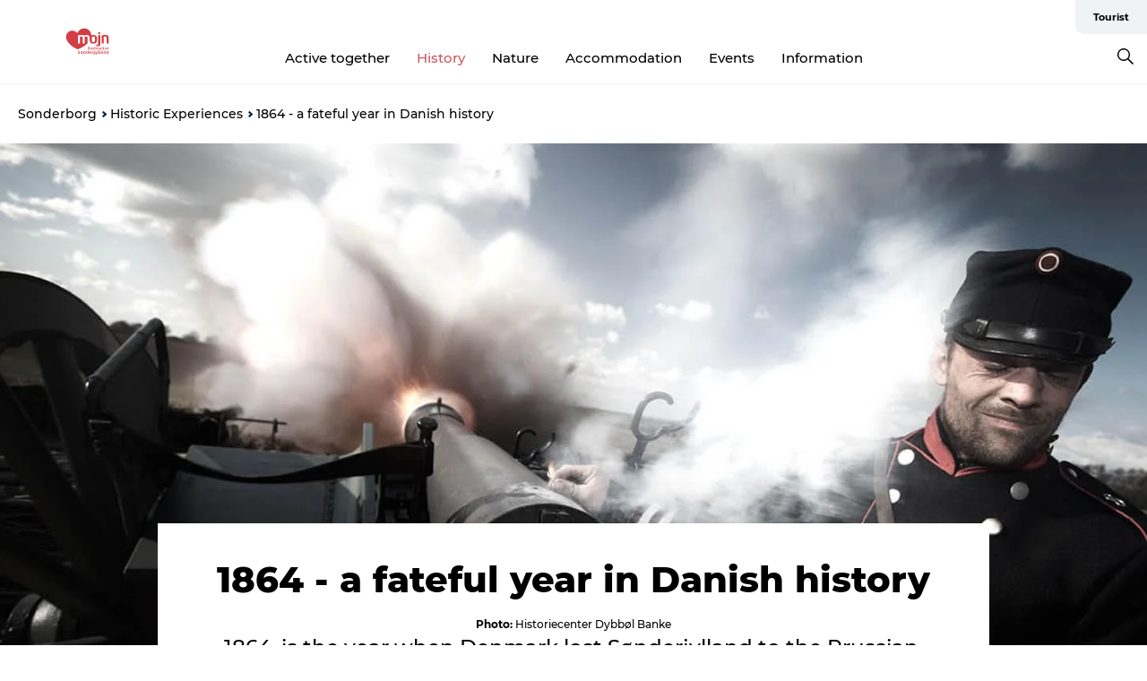

--- FILE ---
content_type: text/html; charset=utf-8
request_url: https://www.visitsonderjylland.com/sonderborg/historic-experiences/1864-fateful-year-danish-history
body_size: 56242
content:
<!DOCTYPE html><html lang="en" class=""><head><meta charSet="UTF-8"/><meta http-equiv="X-UA-Compatible" content="IE=edge"/><meta name="viewport" content="width=device-width, initial-scale=1.0, maximum-scale=1.0"/><title>1864 - a fateful year in Danish history | VisitSønderjylland</title><meta name="title" content="1864 - a fateful year in Danish history | VisitSønderjylland"/><meta name="description" content="1864, is the year when Denmark lost Sønderjylland to the Prussian. Until the Reunification in 1920 Sønderjylland and the Sønderborg-area remains under German rule."/><link rel="canonical" href="https://www.visitsonderjylland.com/sonderborg/historic-experiences/1864-fateful-year-danish-history"/><link rel="image_src" href="/sites/visitsonderjylland.com/files/2022-01/Kanonskud%201450x700px.jpg"/><meta property="og:site_name" content="VisitSønderjylland"/><meta property="og:url" content="https://www.visitsonderjylland.com/sonderborg/historic-experiences/1864-fateful-year-danish-history"/><meta property="og:title" content="1864 - a fateful year in Danish history | VisitSønderjylland"/><meta property="og:description" content="1864, is the year when Denmark lost Sønderjylland to the Prussian. Until the Reunification in 1920 Sønderjylland and the Sønderborg-area remains under German rule."/><meta property="og:image" content="https://www.visitsonderjylland.com/sites/visitsonderjylland.com/files/2022-01/Kanonskud%201450x700px.jpg"/><meta name="twitter:card" content="summary_large_image"/><meta name="twitter:title" content="1864 - a fateful year in Danish history | VisitSønderjylland"/><meta name="twitter:description" content="1864, is the year when Denmark lost Sønderjylland to the Prussian. Until the Reunification in 1920 Sønderjylland and the Sønderborg-area remains under German rule."/><meta name="twitter:url" content="https://www.visitsonderjylland.com/sonderborg/historic-experiences/1864-fateful-year-danish-history"/><meta name="twitter:image" content="https://www.visitsonderjylland.com/sites/visitsonderjylland.com/files/2022-01/Kanonskud%201450x700px.jpg"/><link rel="alternate" hreflang="en" href="https://www.visitsonderjylland.com/sonderborg/historic-experiences/1864-fateful-year-danish-history"/><link rel="alternate" hreflang="da-dk" href="https://www.visitsonderjylland.dk/sonderborg/historiske-oplevelser/1864-et-skaebneaar-i-danmarks-historie"/><link rel="alternate" hreflang="de" href="https://www.visitsonderjylland.de/sonderborg/historische-erlebnisse/1864-ein-verhaengnisvolles-jahr"/><script type="application/ld+json">{"@context":"https://schema.org","@graph":[{"@type":"WebPage","name":"1864 - a fateful year in Danish history","description":"1864, is the year when Denmark lost Sønderjylland to the Prussian. Until the Reunification in 1920 Sønderjylland and the Sønderborg-area remains under German rule.","image":{"@type":"ImageObject","url":"."}}]}</script><meta name="google-site-verification" content="hoDT_TSBOTU49X6OA8vTIW5xQAxVFGPWiDmiP-BKwMs"/><meta name="google-site-verification" content="hoDT_TSBOTU49X6OA8vTIW5xQAxVFGPWiDmiP-BKwMs"/><meta name="nyhedsbrev" content="&lt;script id=&quot;mcjs&quot;&lt;/script&gt;
"/><script>dataLayer=[];</script><script class="google-tag-manager">
              (function(w,d,s,l,i){w[l]=w[l]||[];w[l].push({'gtm.start':
                new Date().getTime(),event:'gtm.js'});var f=d.getElementsByTagName(s)[0],
                j=d.createElement(s),dl=l!='dataLayer'?'&l='+l:'';j.async=true;j.src=
                'https://www.googletagmanager.com/gtm.js?id='+i+dl;f.parentNode.insertBefore(j,f);
              })(window,document,'script','dataLayer','GTM-M2RPMJ');
                </script><script class="google-tag-manager">
          (function(w,d,s,l,i){w[l]=w[l]||[];w[l].push({'gtm.start':
            new Date().getTime(),event:'gtm.js'});var f=d.getElementsByTagName(s)[0],
            j=d.createElement(s),dl=l!='dataLayer'?'&l='+l:'';j.async=true;j.src=
            'https://www.googletagmanager.com/gtm.js?id='+i+dl;f.parentNode.insertBefore(j,f);
          })(window,document,'script','dataLayer','GTM-PFBDMCW');
            </script><script id="CookieConsent" src="https://policy.app.cookieinformation.com/uc.js" data-culture="EN" type="text/javascript" defer="" async=""></script><script src="https://www.google.com/recaptcha/api.js?render=re6LcnNscZAAAAAMkqtz0dQpqeHdhGm4-YUfIMKrUO _site_key" async=""></script><link rel="icon" href="/static/images/favicon.ico" type="image/x-icon"/><meta name="next-head-count" content="31"/><link rel="preload" href="/_next/static/media/8858de35be6d63bd-s.p.ttf" as="font" type="font/ttf" crossorigin="anonymous" data-next-font="size-adjust"/><link rel="preload" href="/_next/static/media/ade88f670a4a93e2-s.p.woff2" as="font" type="font/woff2" crossorigin="anonymous" data-next-font="size-adjust"/><link rel="preload" href="/_next/static/media/7f4e2cacbacd7c77-s.p.woff" as="font" type="font/woff" crossorigin="anonymous" data-next-font="size-adjust"/><link rel="preload" href="/_next/static/media/fe6ff1c8e748122a-s.p.woff2" as="font" type="font/woff2" crossorigin="anonymous" data-next-font="size-adjust"/><link rel="preload" href="/_next/static/media/9671873632b769ea-s.p.woff2" as="font" type="font/woff2" crossorigin="anonymous" data-next-font="size-adjust"/><link rel="preload" href="/_next/static/media/0020fb129ebc950b-s.p.woff2" as="font" type="font/woff2" crossorigin="anonymous" data-next-font="size-adjust"/><link rel="preload" href="/_next/static/css/f9783be563079af7.css" as="style"/><link rel="stylesheet" href="/_next/static/css/f9783be563079af7.css" data-n-g=""/><noscript data-n-css=""></noscript><script defer="" nomodule="" src="/_next/static/chunks/polyfills-78c92fac7aa8fdd8.js"></script><script defer="" src="/_next/static/chunks/24434.2d78b39796aef039.js"></script><script defer="" src="/_next/static/chunks/90180.2cd874d1f8a55392.js"></script><script defer="" src="/_next/static/chunks/89311.d4a83a9b96968818.js"></script><script defer="" src="/_next/static/chunks/52576.7c1155037314c9e5.js"></script><script defer="" src="/_next/static/chunks/69305.95e9ec2f7430440a.js"></script><script defer="" src="/_next/static/chunks/92154.f96dc320204d1933.js"></script><script defer="" src="/_next/static/chunks/33848.570d463923f296cf.js"></script><script defer="" src="/_next/static/chunks/61263.cd3f37a049f1982f.js"></script><script defer="" src="/_next/static/chunks/39799.b36892b0ccccbd18.js"></script><script defer="" src="/_next/static/chunks/4434.a235544ca52be1aa.js"></script><script defer="" src="/_next/static/chunks/17711.83e29ef65fd6904e.js"></script><script defer="" src="/_next/static/chunks/61110.86299410209d9d65.js"></script><script defer="" src="/_next/static/chunks/68153.985987a3db7efe86.js"></script><script defer="" src="/_next/static/chunks/390.0d39697f4723bbf3.js"></script><script defer="" src="/_next/static/chunks/18182.2600b7f8e90485e6.js"></script><script defer="" src="/_next/static/chunks/89716.5fa02ad646657a07.js"></script><script defer="" src="/_next/static/chunks/15306.436ad283c77931ae.js"></script><script defer="" src="/_next/static/chunks/86641.c863be53a314a7b9.js"></script><script defer="" src="/_next/static/chunks/68330.054dd69dc1ef1481.js"></script><script defer="" src="/_next/static/chunks/66518.8241159cdeb0e19e.js"></script><script defer="" src="/_next/static/chunks/64921.576cfecaf792f37c.js"></script><script defer="" src="/_next/static/chunks/94367.494d1bc93905b3ca.js"></script><script defer="" src="/_next/static/chunks/53158.219c58d20daaf196.js"></script><script defer="" src="/_next/static/chunks/69950.e7362eebd6a42055.js"></script><script defer="" src="/_next/static/chunks/30558.193ece538b2c79a9.js"></script><script defer="" src="/_next/static/chunks/73999.f214e8f8ebe5101d.js"></script><script defer="" src="/_next/static/chunks/58001.cc4f1dae6cf3a9d0.js"></script><script defer="" src="/_next/static/chunks/47548.011386dd8006cbb7.js"></script><script defer="" src="/_next/static/chunks/18282.d5330c05ebec8f3c.js"></script><script defer="" src="/_next/static/chunks/47318.7c3313709fc466f8.js"></script><script defer="" src="/_next/static/chunks/57968.1b3d7d8d20dae939.js"></script><script defer="" src="/_next/static/chunks/75fc9c18-295119e68f43c671.js"></script><script defer="" src="/_next/static/chunks/64471.53b778d0c9795acd.js"></script><script defer="" src="/_next/static/chunks/6462.c12763e89d8a44ae.js"></script><script defer="" src="/_next/static/chunks/42911.663eb074ad65fed6.js"></script><script defer="" src="/_next/static/chunks/7969.600288e47a18f32f.js"></script><script defer="" src="/_next/static/chunks/20349.72af27da3c31588d.js"></script><script defer="" src="/_next/static/chunks/84041.d231d3637cdb2731.js"></script><script defer="" src="/_next/static/chunks/32299.3c4b62ae9e1c2bb9.js"></script><script src="/_next/static/chunks/webpack-63856f52277dde65.js" defer=""></script><script src="/_next/static/chunks/framework-f0918f007280e2a4.js" defer=""></script><script src="/_next/static/chunks/main-e4ec7a994fac8df8.js" defer=""></script><script src="/_next/static/chunks/pages/_app-dfcb281616405551.js" defer=""></script><script src="/_next/static/chunks/72776-dd4a5de0c04d1828.js" defer=""></script><script src="/_next/static/chunks/51294-05c6ba5fe17e3586.js" defer=""></script><script src="/_next/static/chunks/pages/drupal-f757f6edd3d96ab6.js" defer=""></script><script src="/_next/static/kcTTT74bUDEUWe3UTljfD/_buildManifest.js" defer=""></script><script src="/_next/static/kcTTT74bUDEUWe3UTljfD/_ssgManifest.js" defer=""></script><style data-styled="" data-styled-version="6.0.5">.vyAXf a{padding:6px;position:absolute;top:-40px;left:0px;color:#333;border-right:1px solid #ffffff;border-bottom:1px solid #ffffff;border-bottom-right-radius:8px;background:#cb565d;-webkit-transition:top 1s ease-out;transition:top 1s ease-out;z-index:100;}/*!sc*/
.vyAXf a:focus{position:absolute;left:0px;top:0px;-webkit-transition:top 0.1s ease-in;transition:top 0.1s ease-in;}/*!sc*/
@media (prefers-reduced-motion: reduce){.vyAXf a{transition-duration:0.001ms!important;}}/*!sc*/
@media print{.vyAXf{display:none;}}/*!sc*/
data-styled.g4[id="sc-521c778a-3"]{content:"vyAXf,"}/*!sc*/
.fnpHaN{background-color:#FFF;}/*!sc*/
data-styled.g12[id="sc-1c46d5dd-5"]{content:"fnpHaN,"}/*!sc*/
.fAoKfD{width:100%;height:65px;background-color:#cb565d;display:flex;justify-content:center;align-content:center;align-items:center;}/*!sc*/
data-styled.g13[id="sc-1c46d5dd-6"]{content:"fAoKfD,"}/*!sc*/
.kjVbdK{font-size:14px;font-weight:bold;line-height:18px;color:white;}/*!sc*/
data-styled.g14[id="sc-1c46d5dd-7"]{content:"kjVbdK,"}/*!sc*/
.iMgDDq{padding:0 7px;display:flex;justify-content:center;align-items:center;align-content:center;}/*!sc*/
.iMgDDq a{color:white;display:inline-block;padding:0 7px;}/*!sc*/
.iMgDDq svg path{fill:white;}/*!sc*/
.iMgDDq a[title="tiktok"]>svg{width:20px;height:20px;}/*!sc*/
.iMgDDq a[title="tiktok"]{padding-left:2px!important;}/*!sc*/
data-styled.g15[id="sc-1c46d5dd-8"]{content:"iMgDDq,"}/*!sc*/
.buaBos{border-top:2px solid rgb(231, 234, 236);padding:15px 0px;margin-top:40px;display:flex;align-items:center;align-content:center;font-size:14px;}/*!sc*/
@media (max-width: 47.9375em){.buaBos{font-size:12px;flex-direction:column;}}/*!sc*/
data-styled.g16[id="sc-1c46d5dd-9"]{content:"buaBos,"}/*!sc*/
.eZErpO{display:flex;align-content:center;align-items:center;}/*!sc*/
@media (max-width: 47.9375em){.eZErpO{margin:10px 0 20px;}}/*!sc*/
@media (min-width: 48em){.eZErpO{margin:0 20px;flex:1;}}/*!sc*/
.eZErpO a{cursor:pointer;margin:0 20px;color:#000;}/*!sc*/
.eZErpO a:hover{color:#cb565d;}/*!sc*/
data-styled.g18[id="sc-1c46d5dd-11"]{content:"eZErpO,"}/*!sc*/
.dTjGyd{padding:20px 0;}/*!sc*/
@media (max-width: 47.9375em){.dTjGyd{font-size:14px;}}/*!sc*/
data-styled.g19[id="sc-1c46d5dd-12"]{content:"dTjGyd,"}/*!sc*/
.ciIioz h2{font-size:14px;font-weight:700;margin-bottom:20px;}/*!sc*/
data-styled.g20[id="sc-1c46d5dd-13"]{content:"ciIioz,"}/*!sc*/
.eIRkOb{list-style:none;padding:0;}/*!sc*/
.eIRkOb li{margin:15px 0;}/*!sc*/
.eIRkOb a{color:#000;}/*!sc*/
.eIRkOb a:hover{color:#cb565d;}/*!sc*/
data-styled.g21[id="sc-1c46d5dd-14"]{content:"eIRkOb,"}/*!sc*/
.kKnrtv{position:relative;border-bottom:1px solid rgb(240, 241, 243);background-color:#FFF;width:100vw;top:0;transition:all 0.3s;}/*!sc*/
.kKnrtv >div{display:flex;align-items:center;height:100%;}/*!sc*/
.kKnrtv.sticky{position:fixed;z-index:20;}/*!sc*/
@media print{.kKnrtv.sticky{display:none;}}/*!sc*/
@media (max-width: 47.9375em){.kKnrtv{height:44px;}}/*!sc*/
data-styled.g37[id="sc-1c46d5dd-30"]{content:"kKnrtv,"}/*!sc*/
.jOAfxs{width:200px;padding:6px 20px;position:sticky;top:0;}/*!sc*/
.jOAfxs img{max-width:100%;max-height:50px;}/*!sc*/
data-styled.g38[id="sc-1c46d5dd-31"]{content:"jOAfxs,"}/*!sc*/
.cjPGUO{flex:1;display:flex;flex-direction:column;height:100%;}/*!sc*/
.cjPGUO a{text-decoration:none;color:#000;}/*!sc*/
.cjPGUO a:hover{color:#cb565d;}/*!sc*/
data-styled.g58[id="sc-1c46d5dd-51"]{content:"cjPGUO,"}/*!sc*/
.cLmMMy{align-self:flex-end;border-bottom-left-radius:10px;background-color:#eff3f4;}/*!sc*/
.cLmMMy ul{padding:0 10px;margin:0;}/*!sc*/
.cLmMMy ul li{display:inline-block;list-style:none;}/*!sc*/
.cLmMMy ul li.inactive >a{display:none;}/*!sc*/
.cLmMMy ul li.active >a{color:#cb565d;}/*!sc*/
.cLmMMy ul li a{display:block;font-size:11px;font-weight:bold;padding:12px 10px;}/*!sc*/
data-styled.g59[id="sc-1c46d5dd-52"]{content:"cLmMMy,"}/*!sc*/
.guZSHa{align-self:center;flex:1;display:flex;width:100%;position:relative;top:0;background-color:#FFF;}/*!sc*/
.guZSHa ul{padding:0;}/*!sc*/
.guZSHa ul.secondary-menu{flex:1;text-align:center;}/*!sc*/
.guZSHa ul.search-menu{min-width:200px;text-align:right;}/*!sc*/
.guZSHa ul li{display:inline-block;vertical-align:middle;list-style:none;padding:0 15px;}/*!sc*/
.guZSHa ul li a{font-size:15px;padding:0;}/*!sc*/
.guZSHa ul li.active >a{color:#cb565d;}/*!sc*/
data-styled.g60[id="sc-1c46d5dd-53"]{content:"guZSHa,"}/*!sc*/
.bPiEZp{cursor:pointer;}/*!sc*/
.bPiEZp span{display:none;}/*!sc*/
data-styled.g68[id="sc-1c46d5dd-61"]{content:"bPiEZp,"}/*!sc*/
.jWQKaT{display:flex;justify-content:space-between;align-content:center;align-items:center;}/*!sc*/
.jWQKaT >div{margin:10px 0;}/*!sc*/
data-styled.g69[id="sc-1c46d5dd-62"]{content:"jWQKaT,"}/*!sc*/
html{line-height:1.15;-webkit-text-size-adjust:100%;}/*!sc*/
body{margin:0;}/*!sc*/
main{display:block;}/*!sc*/
h1{font-size:2em;margin:0.67em 0;}/*!sc*/
hr{box-sizing:content-box;height:0;overflow:visible;}/*!sc*/
pre{font-family:monospace,monospace;font-size:1em;}/*!sc*/
a{background-color:transparent;}/*!sc*/
abbr[title]{border-bottom:none;text-decoration:underline;text-decoration:underline dotted;}/*!sc*/
b,strong{font-weight:bolder;}/*!sc*/
code,kbd,samp{font-family:monospace,monospace;font-size:1em;}/*!sc*/
small{font-size:80%;}/*!sc*/
sub,sup{font-size:75%;line-height:0;position:relative;vertical-align:baseline;}/*!sc*/
sub{bottom:-0.25em;}/*!sc*/
sup{top:-0.5em;}/*!sc*/
img{border-style:none;}/*!sc*/
button,input,optgroup,select,textarea{font-family:inherit;font-size:100%;line-height:1.15;margin:0;}/*!sc*/
button,input{overflow:visible;}/*!sc*/
button,select{text-transform:none;}/*!sc*/
button,[type="button"],[type="reset"],[type="submit"]{-webkit-appearance:button;}/*!sc*/
button::-moz-focus-inner,[type="button"]::-moz-focus-inner,[type="reset"]::-moz-focus-inner,[type="submit"]::-moz-focus-inner{border-style:none;padding:0;}/*!sc*/
button:-moz-focusring,[type="button"]:-moz-focusring,[type="reset"]:-moz-focusring,[type="submit"]:-moz-focusring{outline:1px dotted ButtonText;}/*!sc*/
fieldset{padding:0.35em 0.75em 0.625em;}/*!sc*/
legend{box-sizing:border-box;color:inherit;display:table;max-width:100%;padding:0;white-space:normal;}/*!sc*/
progress{vertical-align:baseline;}/*!sc*/
textarea{overflow:auto;}/*!sc*/
[type="checkbox"],[type="radio"]{box-sizing:border-box;padding:0;}/*!sc*/
[type="number"]::-webkit-inner-spin-button,[type="number"]::-webkit-outer-spin-button{height:auto;}/*!sc*/
[type="search"]{-webkit-appearance:textfield;outline-offset:-2px;}/*!sc*/
[type="search"]::-webkit-search-decoration{-webkit-appearance:none;}/*!sc*/
::-webkit-file-upload-button{-webkit-appearance:button;font:inherit;}/*!sc*/
details{display:block;}/*!sc*/
summary{display:list-item;}/*!sc*/
template{display:none;}/*!sc*/
[hidden]{display:none;}/*!sc*/
data-styled.g70[id="sc-global-ecVvVt1"]{content:"sc-global-ecVvVt1,"}/*!sc*/
*{box-sizing:border-box;}/*!sc*/
*:before,*:after{box-sizing:border-box;}/*!sc*/
body{font-family:'Montserrat',Verdana,Arial,sans-serif;color:#000;background-color:#FFF;line-height:1.3;font-weight:500;width:100%;max-width:100vw;overflow-x:hidden;}/*!sc*/
body.freeze-scroll{overflow:hidden;}/*!sc*/
@media (max-width: 47.9375em){body{margin-top:44px;}}/*!sc*/
p:last-child{margin-top:0;}/*!sc*/
img{display:block;max-width:100%;height:auto;}/*!sc*/
.text-container a{text-decoration:underline;}/*!sc*/
a{text-decoration:none;color:#cb565d;transition:all 0.3s;}/*!sc*/
a:hover{color:#cb565d;}/*!sc*/
a.link-icon:before{content:"";display:inline-block;width:18px;height:18px;background-size:100%;background-color:#cb565d;background-position:center;background-repeat:no-repeat;margin-right:4px;position:relative;}/*!sc*/
a.link-icon.link-internal:before{top:4px;background-image:url(/static/images/svg/internalLinkMask.svg);}/*!sc*/
a.link-icon.link-mailto:before,a.link-icon.link-external:before{background-image:url(/static/images/svg/linkoutMaskWhite.svg);}/*!sc*/
.paragraph{margin-top:40px;margin-bottom:40px;}/*!sc*/
.paragraph:first-child{margin-top:0;}/*!sc*/
.text-align-right{text-align:right;}/*!sc*/
.text-align-left{text-align:left;}/*!sc*/
.text-align-center{text-align:center;}/*!sc*/
.text-align-justify{text-align:justify;}/*!sc*/
.txt-size-regular{font-weight:400;}/*!sc*/
.txt-size-medium{font-weight:500;}/*!sc*/
.txt-size-bold{font-weight:600;}/*!sc*/
.txt-size-semi-bold{font-weight:700;}/*!sc*/
@keyframes menuOpen{from{height:0px;}to{height:calc(100vh - 100%);}}/*!sc*/
@keyframes highlight{from{background-color:rgba(0,0,0,0.1);}to{background-color:rgba(0,0,0,0);}}/*!sc*/
@media (max-width: 47.9375em){.paragraph.paragraph--columns-2 .paragraph.paragraph--highlight-image,.paragraph.paragraph--columns-3 .paragraph.paragraph--highlight-image{margin-left:-20px;margin-right:-20px;}}/*!sc*/
data-styled.g71[id="sc-global-kxOjPr1"]{content:"sc-global-kxOjPr1,"}/*!sc*/
.jBVDfF{position:fixed;font-size:1px;color:#fff;width:1px;height:1px;overflow:hidden;top:-1px;left:-1px;z-index:99999;}/*!sc*/
data-styled.g72[id="sc-6945e261-0"]{content:"jBVDfF,"}/*!sc*/
.camETg{display:inline-block;width:40px;height:40px;background-size:cover;background-position:center;border-radius:50%;margin-bottom:10px;}/*!sc*/
@media (min-width: 48em){.camETg{margin-bottom:0;margin-right:20px;}}/*!sc*/
.camETg.small{width:16px;height:16px;margin-right:10px;}/*!sc*/
data-styled.g281[id="sc-d279e38c-29"]{content:"camETg,"}/*!sc*/
.enWcTi{padding:14px 15px;cursor:pointer;border:1px solid rgb(225, 226, 227);background-color:rgb(234, 236, 238);display:flex;align-content:center;align-items:center;width:100%;}/*!sc*/
@media (min-width: 48em){.enWcTi{width:30%;}}/*!sc*/
.enWcTi .language-name{flex:1;}/*!sc*/
.enWcTi:after{height:11px;width:11px;border-top:1px solid rgb(193, 196, 199);border-right:1px solid rgb(193, 196, 199);transform:rotate(45deg);content:"";display:block;}/*!sc*/
data-styled.g283[id="sc-d279e38c-31"]{content:"enWcTi,"}/*!sc*/
.hXZmRA{display:flex;justify-content:space-between;margin:5px 0;}/*!sc*/
data-styled.g310[id="sc-bb566763-10"]{content:"hXZmRA,"}/*!sc*/
.iTAoIe{background:rgba(255, 255, 255, 0.5);}/*!sc*/
data-styled.g311[id="sc-bb566763-11"]{content:"iTAoIe,"}/*!sc*/
.gcbgDn{display:none;position:absolute;z-index:9;top:100%;right:52px;width:100%;max-width:209px;margin:70px 0 0 0;}/*!sc*/
.gcbgDn .sticky-box.sticky{top:90px;}/*!sc*/
.gcbgDn .info-links-wrap{margin-bottom:20px;}/*!sc*/
.gcbgDn .print-button-wrap{float:left;}/*!sc*/
.gcbgDn .share-button-wrap{display:none;}/*!sc*/
@media (min-width: 82.5em){.gcbgDn{display:block;}}/*!sc*/
@media (min-width: 82.5em){.gcbgDn .share-button-wrap{display:block;float:right;}}/*!sc*/
data-styled.g312[id="sc-bb566763-12"]{content:"gcbgDn,"}/*!sc*/
.hPQKIy h1{display:none;}/*!sc*/
.hPQKIy .active{font-weight:500;}/*!sc*/
.hPQKIy a{color:#000;}/*!sc*/
.hPQKIy a:hover{color:#cb565d;}/*!sc*/
.hPQKIy ul{list-style:none;display:flex;align-items:center;align-content:center;font-size:14px;padding:0;}/*!sc*/
.hPQKIy li{display:flex;align-content:center;align-items:center;}/*!sc*/
.hPQKIy li:after{vertical-align:middle;display:block;content:"";border-top:2px solid rgb(7, 32, 59);border-right:2px solid rgb(7, 32, 59);height:5px;width:5px;transform:rotate(45deg);margin:5px;}/*!sc*/
.hPQKIy li:last-child:after{display:none;}/*!sc*/
data-styled.g313[id="sc-bb566763-13"]{content:"hPQKIy,"}/*!sc*/
.gEMIVp{position:relative;padding-left:20px;padding-right:20px;}/*!sc*/
.gEMIVp.xs-1{width:8.33333%;min-width:8.33333%;}/*!sc*/
.gEMIVp.xs-2{width:16.66667%;min-width:16.66667%;}/*!sc*/
.gEMIVp.xs-3{width:25.00000%;min-width:25.00000%;}/*!sc*/
.gEMIVp.xs-4{width:33.33333%;min-width:33.33333%;}/*!sc*/
.gEMIVp.xs-5{width:41.66667%;min-width:41.66667%;}/*!sc*/
.gEMIVp.xs-6{width:50.00000%;min-width:50.00000%;}/*!sc*/
.gEMIVp.xs-7{width:58.33333%;min-width:58.33333%;}/*!sc*/
.gEMIVp.xs-8{width:66.66667%;min-width:66.66667%;}/*!sc*/
.gEMIVp.xs-9{width:75.00000%;min-width:75.00000%;}/*!sc*/
.gEMIVp.xs-10{width:83.33333%;min-width:83.33333%;}/*!sc*/
.gEMIVp.xs-11{width:91.66667%;min-width:91.66667%;}/*!sc*/
.gEMIVp.xs-12{width:100.00000%;min-width:100.00000%;}/*!sc*/
@media (min-width: 23.5em){.gEMIVp.sm-1{width:8.33333%;min-width:8.33333%;}.gEMIVp.sm-2{width:16.66667%;min-width:16.66667%;}.gEMIVp.sm-3{width:25.00000%;min-width:25.00000%;}.gEMIVp.sm-4{width:33.33333%;min-width:33.33333%;}.gEMIVp.sm-5{width:41.66667%;min-width:41.66667%;}.gEMIVp.sm-6{width:50.00000%;min-width:50.00000%;}.gEMIVp.sm-7{width:58.33333%;min-width:58.33333%;}.gEMIVp.sm-8{width:66.66667%;min-width:66.66667%;}.gEMIVp.sm-9{width:75.00000%;min-width:75.00000%;}.gEMIVp.sm-10{width:83.33333%;min-width:83.33333%;}.gEMIVp.sm-11{width:91.66667%;min-width:91.66667%;}.gEMIVp.sm-12{width:100.00000%;min-width:100.00000%;}}/*!sc*/
@media (min-width: 48em){.gEMIVp.md-1{width:8.33333%;min-width:8.33333%;}.gEMIVp.md-2{width:16.66667%;min-width:16.66667%;}.gEMIVp.md-3{width:25.00000%;min-width:25.00000%;}.gEMIVp.md-4{width:33.33333%;min-width:33.33333%;}.gEMIVp.md-5{width:41.66667%;min-width:41.66667%;}.gEMIVp.md-6{width:50.00000%;min-width:50.00000%;}.gEMIVp.md-7{width:58.33333%;min-width:58.33333%;}.gEMIVp.md-8{width:66.66667%;min-width:66.66667%;}.gEMIVp.md-9{width:75.00000%;min-width:75.00000%;}.gEMIVp.md-10{width:83.33333%;min-width:83.33333%;}.gEMIVp.md-11{width:91.66667%;min-width:91.66667%;}.gEMIVp.md-12{width:100.00000%;min-width:100.00000%;}}/*!sc*/
@media (min-width: 64em){.gEMIVp.lg-1{width:8.33333%;min-width:8.33333%;}.gEMIVp.lg-2{width:16.66667%;min-width:16.66667%;}.gEMIVp.lg-3{width:25.00000%;min-width:25.00000%;}.gEMIVp.lg-4{width:33.33333%;min-width:33.33333%;}.gEMIVp.lg-5{width:41.66667%;min-width:41.66667%;}.gEMIVp.lg-6{width:50.00000%;min-width:50.00000%;}.gEMIVp.lg-7{width:58.33333%;min-width:58.33333%;}.gEMIVp.lg-8{width:66.66667%;min-width:66.66667%;}.gEMIVp.lg-9{width:75.00000%;min-width:75.00000%;}.gEMIVp.lg-10{width:83.33333%;min-width:83.33333%;}.gEMIVp.lg-11{width:91.66667%;min-width:91.66667%;}.gEMIVp.lg-12{width:100.00000%;min-width:100.00000%;}}/*!sc*/
@media (min-width: 82.5em){.gEMIVp.xl-1{width:8.33333%;min-width:8.33333%;}.gEMIVp.xl-2{width:16.66667%;min-width:16.66667%;}.gEMIVp.xl-3{width:25.00000%;min-width:25.00000%;}.gEMIVp.xl-4{width:33.33333%;min-width:33.33333%;}.gEMIVp.xl-5{width:41.66667%;min-width:41.66667%;}.gEMIVp.xl-6{width:50.00000%;min-width:50.00000%;}.gEMIVp.xl-7{width:58.33333%;min-width:58.33333%;}.gEMIVp.xl-8{width:66.66667%;min-width:66.66667%;}.gEMIVp.xl-9{width:75.00000%;min-width:75.00000%;}.gEMIVp.xl-10{width:83.33333%;min-width:83.33333%;}.gEMIVp.xl-11{width:91.66667%;min-width:91.66667%;}.gEMIVp.xl-12{width:100.00000%;min-width:100.00000%;}}/*!sc*/
data-styled.g328[id="sc-bb566763-28"]{content:"gEMIVp,"}/*!sc*/
.hPpxAZ{width:100%;max-width:100%;margin-right:auto;margin-left:auto;padding-left:1.25em;padding-right:1.25em;transition:all 0.3s;}/*!sc*/
@media (min-width: 23.5em){.hPpxAZ{width:100%;}}/*!sc*/
@media (min-width: 48em){.hPpxAZ{width:46.75em;}}/*!sc*/
@media (min-width: 64em){.hPpxAZ{width:61.5em;}}/*!sc*/
@media (min-width: 82.5em){.hPpxAZ{width:80em;}}/*!sc*/
data-styled.g329[id="sc-bb566763-29"]{content:"hPpxAZ,"}/*!sc*/
@media (max-width: 47.9375em){.dwqaVm{display:flex;flex-direction:column;}.dwqaVm span{margin-top:4px;}}/*!sc*/
data-styled.g331[id="sc-bb566763-31"]{content:"dwqaVm,"}/*!sc*/
.gNuFbb{color:#022b52;font-size:12px;font-weight:500;letter-spacing:0;line-height:13px;}/*!sc*/
data-styled.g332[id="sc-bb566763-32"]{content:"gNuFbb,"}/*!sc*/
.gvxTCA{margin-right:10px;}/*!sc*/
data-styled.g333[id="sc-bb566763-33"]{content:"gvxTCA,"}/*!sc*/
.kLBSZd{max-width:1450px;margin-right:auto;margin-left:auto;padding-left:1.25em;padding-right:1.25em;transition:all 0.3s;}/*!sc*/
.kLBSZd.no-padding{padding:0;}/*!sc*/
data-styled.g339[id="sc-bb566763-39"]{content:"kLBSZd,"}/*!sc*/
.dZQyqP{max-width:62.6875em;margin-right:auto;margin-left:auto;padding:0 20px;margin-top:-60px;text-align:center;position:relative;z-index:1;}/*!sc*/
.dZQyqP >div{background-color:white;padding:20px;}/*!sc*/
@media (min-width: 48em){.dZQyqP{padding:0 2.34375em;margin-top:-150px;margin-bottom:2.34375em;}.dZQyqP >div{min-height:150px;padding:2.34375em 20px;}}/*!sc*/
data-styled.g340[id="sc-bb566763-40"]{content:"dZQyqP,"}/*!sc*/
.bCieFp{margin-bottom:20px;}/*!sc*/
.bCieFp .headline-title{font-weight:1000;line-height:100%;text-align:center;padding:10px 0 0 0;margin:0px;max-width:900px;}/*!sc*/
@media (min-width: 48em){.bCieFp .headline-title{padding:15px 0 0 0;}}/*!sc*/
@media (max-width: 47.9375em){.bCieFp .headline-title{padding:0px;margin-bottom:5px;}}/*!sc*/
.bCieFp h1.headline-title{font-weight:900;font-size:40px;letter-spacing:-0.5px;}/*!sc*/
@media (max-width: 47.9375em){.bCieFp h1.headline-title{font-size:26px;}}/*!sc*/
.bCieFp h2.headline-title{font-weight:700;font-size:25px;letter-spacing:-0.5px;}/*!sc*/
@media (max-width: 47.9375em){.bCieFp h2.headline-title{font-size:19px;}}/*!sc*/
.bCieFp h3.headline-title,.bCieFp h4.headline-title{font-weight:700;font-size:18px;letter-spacing:-0.5px;}/*!sc*/
@media (max-width: 47.9375em){.bCieFp h3.headline-title,.bCieFp h4.headline-title{font-size:16px;}}/*!sc*/
data-styled.g341[id="sc-bb566763-41"]{content:"bCieFp,"}/*!sc*/
.fvieHH{font-size:1.1rem;margin-top:15px;}/*!sc*/
@media (min-width: 48em){.fvieHH{font-size:1.1rem;}}/*!sc*/
data-styled.g342[id="sc-bb566763-42"]{content:"fvieHH,"}/*!sc*/
.iOwoCc{cursor:pointer;color:#000;}/*!sc*/
.iOwoCc:hover{color:#cb565d;}/*!sc*/
.iOwoCc svg{vertical-align:middle;}/*!sc*/
.iOwoCc svg path{fill:#cb565d;}/*!sc*/
.iOwoCc span{margin:0px 0px 0px 10px;font-size:14px;font-weight:600;margin:0 10px;vertical-align:middle;transition:color 0.3s ease;}/*!sc*/
data-styled.g355[id="sc-bb566763-55"]{content:"iOwoCc,"}/*!sc*/
.cBBUa-D{display:flex;flex-direction:row;flex-wrap:wrap;margin-left:-20px;margin-right:-20px;min-width:100%;}/*!sc*/
data-styled.g374[id="sc-bb566763-74"]{content:"cBBUa-D,"}/*!sc*/
.iQXBlB{position:relative;}/*!sc*/
data-styled.g382[id="sc-bb566763-82"]{content:"iQXBlB,"}/*!sc*/
.hhuoXm{cursor:pointer;position:relative;color:#000;}/*!sc*/
.hhuoXm:hover,.hhuoXm.active{color:#cb565d;}/*!sc*/
.hhuoXm svg{vertical-align:middle;margin:0 0 0 10px;}/*!sc*/
.hhuoXm svg path{fill:#cb565d;}/*!sc*/
data-styled.g383[id="sc-bb566763-83"]{content:"hhuoXm,"}/*!sc*/
.idOjqO{font-size:14px;font-weight:600;display:inline-block;vertical-align:middle;transition:color 0.3s ease;margin:0px 0px 0px 10px;}/*!sc*/
.idOjqO::-moz-selection{background:transparent;}/*!sc*/
.idOjqO::selection{background:transparent;}/*!sc*/
data-styled.g384[id="sc-bb566763-84"]{content:"idOjqO,"}/*!sc*/
.fdRvam{height:0;top:30px;transform:translateY(0%);overflow:hidden;position:absolute;transition:transform 0.3s ease;z-index:3;right:0;}/*!sc*/
data-styled.g385[id="sc-bb566763-85"]{content:"fdRvam,"}/*!sc*/
.gJGJyF button,.gJGJyF .share-btn,.gJGJyF .SocialMediaShareButton{display:block;outline:none;cursor:pointer;transition:transform 0.4s ease,opacity 0.4s ease;}/*!sc*/
.gJGJyF button.top,.gJGJyF .share-btn.top,.gJGJyF .SocialMediaShareButton.top{margin-bottom:10px;}/*!sc*/
.gJGJyF button.top:last-child,.gJGJyF .share-btn.top:last-child,.gJGJyF .SocialMediaShareButton.top:last-child{margin-bottom:0;}/*!sc*/
.gJGJyF button.bottom,.gJGJyF .share-btn.bottom,.gJGJyF .SocialMediaShareButton.bottom{margin-top:10px;}/*!sc*/
.gJGJyF button.bottom:first-child,.gJGJyF .share-btn.bottom:first-child,.gJGJyF .SocialMediaShareButton.bottom:first-child{margin-top:0;}/*!sc*/
.gJGJyF button:focus,.gJGJyF .share-btn:focus,.gJGJyF .SocialMediaShareButton:focus{outline:auto!important;outline-color:blue!important;}/*!sc*/
data-styled.g386[id="sc-bb566763-86"]{content:"gJGJyF,"}/*!sc*/
.ezRGOU{width:40px;height:40px;position:relative;border-radius:100%;cursor:pointer;}/*!sc*/
.ezRGOU svg{position:absolute;top:50%;left:50%;transform:translate(-50%, -50%);}/*!sc*/
.ezRGOU.copylink{background-color:#f4b70a;}/*!sc*/
.ezRGOU.messenger{background-color:#007fff;}/*!sc*/
.ezRGOU.imessage{background-color:#57bb63;}/*!sc*/
data-styled.g387[id="sc-bb566763-87"]{content:"ezRGOU,"}/*!sc*/
.dVAnEn.sticky{position:fixed;top:0;z-index:3;}/*!sc*/
.dVAnEn.freeze{position:absolute;}/*!sc*/
data-styled.g388[id="sc-bb566763-88"]{content:"dVAnEn,"}/*!sc*/
.bAZmJe{max-width:800px;margin-right:auto;margin-left:auto;padding-left:1.25em;padding-right:1.25em;}/*!sc*/
.bAZmJe.text-left{margin-left:0;padding-left:0;text-align:left;}/*!sc*/
.bAZmJe.text-right{margin-right:0;padding-right:0;text-align:right;}/*!sc*/
.bAZmJe.text-center{text-align:center;}/*!sc*/
.bAZmJe h1{font-weight:900;font-size:40px;letter-spacing:-0.5px;}/*!sc*/
@media (max-width: 47.9375em){.bAZmJe h1{font-size:26px;}}/*!sc*/
.bAZmJe h2{font-weight:700;font-size:25px;letter-spacing:-0.5px;}/*!sc*/
@media (max-width: 47.9375em){.bAZmJe h2{font-size:19px;}}/*!sc*/
.bAZmJe h3,.bAZmJe h4{font-weight:700;font-size:18px;letter-spacing:-0.5px;}/*!sc*/
@media (max-width: 47.9375em){.bAZmJe h3,.bAZmJe h4{font-size:16px;}}/*!sc*/
data-styled.g390[id="sc-bb566763-90"]{content:"bAZmJe,"}/*!sc*/
.ddphMZ{position:relative;}/*!sc*/
.ddphMZ a{color:inherit;}/*!sc*/
.ddphMZ a:hover{color:inherit;}/*!sc*/
.ddphMZ .content{position:relative;}/*!sc*/
.ddphMZ .content h2{margin-top:12px;margin-bottom:0px;font-size:30px;font-weight:800;letter-spacing:-0.5px;line-height:33px;}/*!sc*/
@media (max-width: 47.9375em){.ddphMZ .content h2{margin-top:9px;font-size:21px;font-weight:800;letter-spacing:-0.6px;line-height:23px;}}/*!sc*/
.ddphMZ .content a{position:absolute;top:0;left:0;right:0;bottom:0;}/*!sc*/
.ddphMZ .content p{margin-top:8px;margin-bottom:0px;font-size:1.1rem;font-weight:500;letter-spacing:0;line-height:25px;}/*!sc*/
@media (max-width: 47.9375em){.ddphMZ .content p{margin-top:4px;font-size:1.1rem;font-weight:500;letter-spacing:0;line-height:26px;}}/*!sc*/
data-styled.g402[id="sc-bdcfcc7a-8"]{content:"ddphMZ,"}/*!sc*/
.GLqYm{overflow:hidden;position:relative;}/*!sc*/
.GLqYm img{transform:scale(1);transition:all 0.3s;display:block;max-width:100%;height:auto!important;}/*!sc*/
.GLqYm:hover img{transform:scale(1.1);}/*!sc*/
.GLqYm span{z-index:1;position:absolute;top:0;left:0;background:#a3eabf;color:#07203b;padding:11px 10px;border-radius:0 0 5px 0;font-size:10px;font-weight:bold;line-height:11px;}/*!sc*/
data-styled.g404[id="sc-bdcfcc7a-10"]{content:"GLqYm,"}/*!sc*/
.hHUqXz{position:relative;}/*!sc*/
.hHUqXz a{color:inherit;}/*!sc*/
.hHUqXz a:hover{color:inherit;}/*!sc*/
.hHUqXz .content{position:relative;}/*!sc*/
.hHUqXz .content h2{margin-top:12px;margin-bottom:0px;font-size:19px;font-weight:800;letter-spacing:-0.5px;line-height:21px;}/*!sc*/
@media (max-width: 47.9375em){.hHUqXz .content h2{margin-top:9px;font-size:21px;font-weight:800;letter-spacing:-0.5px;line-height:23px;}}/*!sc*/
.hHUqXz .content a{position:absolute;top:0;left:0;right:0;bottom:0;}/*!sc*/
.hHUqXz .content p{margin-top:8px;margin-bottom:0px;font-size:1.1rem;font-weight:500;letter-spacing:0;line-height:25px;}/*!sc*/
@media (max-width: 47.9375em){.hHUqXz .content p{margin-top:4px;font-size:1.1rem;font-weight:500;letter-spacing:0;line-height:26px;}}/*!sc*/
data-styled.g408[id="sc-bdcfcc7a-14"]{content:"hHUqXz,"}/*!sc*/
.iGbIPF{overflow:hidden;position:relative;}/*!sc*/
.iGbIPF img{transform:scale(1);transition:all 0.3s;display:block;max-width:100%;height:auto!important;}/*!sc*/
.iGbIPF:hover img{transform:scale(1.1);}/*!sc*/
.iGbIPF a{position:absolute;top:0;left:0;right:0;bottom:0;}/*!sc*/
.iGbIPF .sustainable-experience{z-index:1;position:absolute;top:0;left:0;background:#a3eabf;color:#07203b;padding:11px 10px;border-radius:0 0 5px 0;font-size:10px;font-weight:bold;line-height:11px;}/*!sc*/
data-styled.g410[id="sc-bdcfcc7a-16"]{content:"iGbIPF,"}/*!sc*/
@media (max-width: 47.9375em){.hueacu{padding:unset;}}/*!sc*/
data-styled.g532[id="sc-81f5462b-38"]{content:"hueacu,"}/*!sc*/
.hlHmoq{position:relative;}/*!sc*/
data-styled.g533[id="sc-81f5462b-39"]{content:"hlHmoq,"}/*!sc*/
.dqHBPu{font-size:12px;font-weight:500;letter-spacing:0;line-height:15px;}/*!sc*/
@media (max-width: 47.9375em){.dqHBPu{margin-top:3px;padding:0 15px;}}/*!sc*/
.dqHBPu:last-child{margin-top:1em;}/*!sc*/
@media (max-width: 47.9375em){.dqHBPu:last-child{margin-top:3px;}}/*!sc*/
data-styled.g534[id="sc-81f5462b-40"]{content:"dqHBPu,"}/*!sc*/
.bAstHm{margin-right:10px;}/*!sc*/
data-styled.g535[id="sc-81f5462b-41"]{content:"bAstHm,"}/*!sc*/
.cvacBm b{font-weight:800;margin-right:3px;}/*!sc*/
data-styled.g536[id="sc-81f5462b-42"]{content:"cvacBm,"}/*!sc*/
.eYKvLt{font-size:16px;line-height:26px;font-size:17px;font-weight:500;letter-spacing:0;line-height:28px;}/*!sc*/
@media (min-width: 48em){.eYKvLt{font-size:18px;line-height:32px;}}/*!sc*/
.eYKvLt h2,.eYKvLt h3,.eYKvLt h4{font-weight:bold;letter-spacing:0;line-height:20px;font-size:18px;margin:0 0 2px 0;}/*!sc*/
.eYKvLt h2{font-size:25px;line-height:27px;}/*!sc*/
@media (max-width: 47.9375em){.eYKvLt h2{font-size:19px;font-weight:800;letter-spacing:-0.5px;line-height:23px;}}/*!sc*/
@media (max-width: 47.9375em){.eYKvLt h3{font-size:16px;font-weight:800;letter-spacing:-0.53px;line-height:19px;}}/*!sc*/
@media (max-width: 47.9375em){.eYKvLt h4{font-size:15px;line-height:19px;}}/*!sc*/
.eYKvLt p{margin:0 0 24px 0;font-size:17px;font-weight:500;letter-spacing:0;line-height:28px;}/*!sc*/
@media (max-width: 47.9375em){.eYKvLt p{font-size:16px;font-weight:500;letter-spacing:0;line-height:26px;}}/*!sc*/
data-styled.g580[id="sc-81f5462b-86"]{content:"eYKvLt,"}/*!sc*/
.eOgAlf{background-color:#3e5272;color:#ffffff;padding-top:40px;padding-bottom:40px;}/*!sc*/
.eOgAlf span{color:#ffffff;}/*!sc*/
.eOgAlf .text-container a{color:#be2d35;}/*!sc*/
data-styled.g585[id="sc-81f5462b-91"]{content:"eOgAlf,"}/*!sc*/
.hTRgKj{display:flex;flex-direction:row;flex-wrap:wrap;margin-left:-10px;margin-right:-10px;}/*!sc*/
@media (min-width: 48em){.hTRgKj{margin:0;grid-template-columns:repeat(12, 1fr);display:grid;grid-column-gap:40px;grid-row-gap:40px;}}/*!sc*/
@media (max-width: 47.9375em){.hTRgKj .tile-big{grid-column-end:span 12;}.hTRgKj .tile-big:after{content:'';display:block;margin:35px 0 20px;border-bottom:1px solid #D8DADC;}.hTRgKj .tile-big:last-child:after{content:unset;}}/*!sc*/
@media (min-width: 48em){.hTRgKj .tile-big{grid-column-end:span 6;grid-row-end:span 2;}}/*!sc*/
@media (max-width: 47.9375em){.hTRgKj .tile-medium{grid-column-end:span 12;}.hTRgKj .tile-medium:after{content:'';display:block;margin:35px 0 20px;border-bottom:1px solid #D8DADC;}.hTRgKj .tile-medium:last-child:after{content:unset;}}/*!sc*/
@media (min-width: 48em){.hTRgKj .tile-medium{grid-column-end:span 4;}}/*!sc*/
@media (max-width: 47.9375em){.hTRgKj .tile-small{grid-column-end:span 12;width:100%;}.hTRgKj .tile-small:after{content:'';display:block;margin:35px 0 20px;border-bottom:1px solid #D8DADC;}.hTRgKj .tile-small:last-child:after{content:unset;}}/*!sc*/
@media (min-width: 48em){.hTRgKj .tile-small{grid-column-end:span 3;}}/*!sc*/
.hTRgKj .tile{padding-left:10px;padding-right:10px;}/*!sc*/
@media (max-width: 47.9375em){.hTRgKj .tile{padding-top:10px;padding-bottom:10px;}}/*!sc*/
@media (min-width: 48em){.hTRgKj .tile{padding:0;width:auto;}}/*!sc*/
.hTRgKj .tile.text:after{content:unset;}/*!sc*/
@media (max-width: 47.9375em){.hTRgKj .tile-mini{width:100%!important;position:relative!important;grid-column-end:span 6!important;margin-bottom:50px!important;}.hTRgKj .tile-mini p{margin-top:10px!important;font-size:16px!important;font-weight:500!important;letter-spacing:0!important;line-height:17px!important;}.hTRgKj .tile-mini h2{margin-top:10px!important;font-size:16px!important;font-weight:800!important;letter-spacing:-0.5px!important;line-height:17px!important;}.hTRgKj .tile-mini span{font-size:12px!important;font-weight:500!important;letter-spacing:0!important;line-height:13px!important;}.hTRgKj .tile-mini img{height:160px!important!important;object-fit:cover!important;}.hTRgKj .tile-mini:after{content:''!important;display:block!important;border-bottom:1px solid #D8DADC!important;position:absolute!important;margin-bottom:20px!important;bottom:-50px!important;width:87%!important;}.hTRgKj .tile-mini:last-child:after{margin-bottom:unset!important;content:unset!important;}}/*!sc*/
@media (min-width: 48em){.hTRgKj .tile-mini{grid-column-end:span 3;}}/*!sc*/
@media (max-width: 47.9375em){.hTRgKj{margin:0;grid-template-columns:repeat(12, 1fr);display:grid;grid-column-gap:10px;grid-row-gap:10px;}.hTRgKj img{width:100%;}}/*!sc*/
data-styled.g586[id="sc-81f5462b-92"]{content:"hTRgKj,"}/*!sc*/
.bqpGJk{margin-bottom:25px;}/*!sc*/
.bqpGJk .headline-title{padding:unset!important;font-size:34px;letter-spacing:-0.5px;line-height:40px;text-align:center;}/*!sc*/
@media (max-width: 47.9375em){.bqpGJk .headline-title{font-size:28px;font-weight:800;letter-spacing:-0.5px;line-height:32px;text-align:center;}}/*!sc*/
.bqpGJk .headline-title:before{display:none!important;}/*!sc*/
.bqpGJk p{margin-top:12px;font-size:1.1rem;font-weight:500;letter-spacing:0;line-height:28px;text-align:center;}/*!sc*/
@media (max-width: 47.9375em){.bqpGJk p{margin-top:8px;font-size:1.1rem;font-weight:500;letter-spacing:0;line-height:22px;text-align:center;}}/*!sc*/
@media (max-width: 47.9375em){.bqpGJk{margin-bottom:20px;}}/*!sc*/
data-styled.g588[id="sc-81f5462b-94"]{content:"bqpGJk,"}/*!sc*/
.glnODI{width:100%;display:flex;align-items:center;gap:10px;text-align:center;justify-content:center;font-size:12px;}/*!sc*/
data-styled.g598[id="sc-e85abf23-0"]{content:"glnODI,"}/*!sc*/
.hJnLaM div.no-padding{position:relative;}/*!sc*/
@media (max-width: 47.9375em){.hJnLaM .header-container>div{padding:20px 20px 0px 20px;}}/*!sc*/
data-styled.g600[id="sc-e85abf23-2"]{content:"hJnLaM,"}/*!sc*/
.eSca-dF{margin-top:0;margin-bottom:16px;font-weight:900;font-size:40px;letter-spacing:-0.5;}/*!sc*/
@media (max-width: 47.9375em){.eSca-dF{font-size:26px;line-height:31px;}}/*!sc*/
data-styled.g602[id="sc-e85abf23-4"]{content:"eSca-dF,"}/*!sc*/
.iCusJL{position:relative;}/*!sc*/
.iCusJL >a{position:absolute;top:0;left:0;right:0;bottom:0;display:flex;justify-content:center;align-content:center;align-items:center;cursor:pointer;}/*!sc*/
.iCusJL >a svg{transition:all 0.3s;}/*!sc*/
.iCusJL >a:hover svg{transform:scale(1.15);}/*!sc*/
data-styled.g603[id="sc-e85abf23-5"]{content:"iCusJL,"}/*!sc*/
.WMgCf{margin-bottom:20px;}/*!sc*/
.WMgCf .text-container{padding-left:0;padding-right:0;}/*!sc*/
.WMgCf p{font-size:1.15em;line-height:36px;}/*!sc*/
@media (max-width: 63.9375em){.WMgCf .text-container{padding-left:20px;padding-right:20px;}.WMgCf p{font-size:1em;line-height:inherit;}}/*!sc*/
@media (min-width: 48em){.WMgCf{font-size:20px;line-height:31px;}}/*!sc*/
data-styled.g604[id="sc-e85abf23-6"]{content:"WMgCf,"}/*!sc*/
.kHawFZ{position:relative;}/*!sc*/
data-styled.g607[id="sc-e85abf23-9"]{content:"kHawFZ,"}/*!sc*/
.fEhaYP{margin-bottom:0;font-size:12px;text-align:center;}/*!sc*/
.fEhaYP span{font-weight:bold;}/*!sc*/
data-styled.g609[id="sc-e85abf23-11"]{content:"fEhaYP,"}/*!sc*/
</style></head><body><div id="__next"><main class="__className_9cab95"><div class="sc-6945e261-0 jBVDfF"> </div><div class="sc-521c778a-3 vyAXf"><a href="#maincontent">Skip to main content</a></div><div id="sticky-header-wrap" class="sc-1c46d5dd-30 kKnrtv"><div class="sc-bb566763-39 kLBSZd no-padding container"><div class="sc-1c46d5dd-31 jOAfxs"><a class="link-internal" title="Go to homepage" href="/"><img alt="VisitSønderjylland" width="160" height="31" src="/sites/visitsonderjylland.com/files/2024-12/Mojn%20Logo%202020%20Outline_158x31%20%281%29.svg" fetchpriority="auto" loading="lazy"/></a></div><div class="sc-1c46d5dd-51 cjPGUO"><div class="sc-1c46d5dd-52 cLmMMy"><ul class="menu primary-menu"><li class=""><a class="link-internal" href="/tourist/welcome-sonderjylland">Tourist</a></li><li class="inactive"><a class="link-internal" href="/tourist/east-west">From East to West </a></li><li class="inactive"><a class="link-internal" href="/haderslev/haderslev">Haderslev</a></li><li class="inactive active"><a class="link-internal" href="/sonderborg/welcome-sonderborg">Sønderborg</a></li><li class="inactive"><a class="link-internal" href="/aabenraa/aabenraa">Aabenraa</a></li><li class="inactive"><a class="link-external" target="_blank" rel="noopener" href="https://romo-tonder.dk/">Rømø Tønder</a></li></ul></div><div class="sc-1c46d5dd-53 guZSHa"><ul class="menu secondary-menu"><li class=""><a class="link-internal" href="/sonderborg/active-together/active-together-sonderborg">Active together</a></li><li class="active"><a class="link-internal" href="/sonderborg/historic-experiences/sense-presence-history">History</a></li><li class=""><a class="link-internal" href="/sonderborg/nature-experiences/discover-nature-sonderborg">Nature</a></li><li class=""><a class="link-internal" href="/sonderborg/accommodation-sonderborg">Accommodation</a></li><li class=""><a class="link-internal" href="/sonderborg/events/events-sonderborg-area">Events</a></li><li class=""><a class="link-external" target="_blank" rel="noopener" href="https://www.visitsonderjylland.com/explore?filters=place:449">Information</a></li></ul><ul class="menu search-menu"><li><a tabindex="0" class="sc-1c46d5dd-61 bPiEZp"><svg xmlns="http://www.w3.org/2000/svg" version="1.1" viewBox="0 0 18.508 18.508" width="18"><path d="M 12.264 2.111 C 10.856 0.704 9.164 0 7.188 0 C 5.21 0 3.518 0.704 2.11 2.111 C 0.704 3.52 0 5.211 0 7.187 c 0 1.977 0.704 3.67 2.111 5.077 c 1.408 1.407 3.1 2.111 5.076 2.111 c 1.708 0 3.22 -0.54 4.538 -1.617 l 5.705 5.75 l 1.078 -1.078 l -5.75 -5.705 c 1.078 -1.318 1.617 -2.83 1.617 -4.537 c 0 -1.977 -0.704 -3.67 -2.111 -5.077 Z m -9.12 1.034 C 4.254 2.007 5.6 1.437 7.188 1.437 c 1.588 0 2.943 0.562 4.066 1.685 c 1.123 1.123 1.684 2.478 1.684 4.066 c 0 1.587 -0.561 2.942 -1.684 4.065 c -1.123 1.123 -2.478 1.684 -4.066 1.684 c -1.587 0 -2.942 -0.561 -4.065 -1.684 C 2 10.13 1.437 8.775 1.437 7.187 c 0 -1.587 0.57 -2.934 1.708 -4.042 Z" fill-rule="evenodd" stroke="none" stroke-width="1"></path></svg><span>Search</span></a></li></ul></div></div></div></div><div class="sc-bb566763-39 kLBSZd container"><div class="sc-1c46d5dd-62 jWQKaT"><div class="sc-bb566763-13 hPQKIy"><nav aria-label="You are here: 1864 - a fateful year in Danish history"><ul><li><a class="link-internal" title="Sønderborg" href="/sonderborg/welcome-sonderborg">Sonderborg</a></li><li><a class="link-internal" title="History" href="/sonderborg/historic-experiences/sense-presence-history">Historic Experiences</a></li><li><span class="active">1864 - a fateful year in Danish history</span></li></ul></nav></div></div></div><div id="maincontent"><div class="sc-e85abf23-2 hJnLaM"><div class="sc-bb566763-39 kLBSZd no-padding container"><div class="sc-e85abf23-5 iCusJL"><img alt="Kanonsalut på Historiecenter Dybbøl Banke" width="1450" height="650" src="/sites/visitsonderjylland.com/files/styles/hero/public/2022-01/Kanonskud%201450x700px.jpg?h=b14c6c4b&amp;itok=J3bzbvxc" fetchpriority="auto" loading="lazy" title=""/></div><div class="sticky-wrap sc-bb566763-12 gcbgDn"><div class="sc-bb566763-88 dVAnEn sticky-box"><div class="sc-bb566763-11 iTAoIe"><div class="sc-bb566763-10 hXZmRA"></div><div class="sc-bb566763-10 hXZmRA"><div class="sc-bb566763-55 iOwoCc print-button-wrap" role="button" tabindex="0"><svg xmlns="http://www.w3.org/2000/svg" width="23" viewBox="0 0 20.25 20.25" version="1.1"><path fill-rule="evenodd" stroke="none" stroke-width="1" d="M 4.219 0 H 16.03 v 5.906 h 1.688 c 0.703 0 1.3 0.246 1.793 0.739 c 0.492 0.492 0.738 1.09 0.738 1.793 v 8.437 h -4.219 v 3.375 H 4.22 v -3.375 H 0 V 8.437 c 0 -0.703 0.246 -1.3 0.738 -1.792 a 2.441 2.441 0 0 1 1.793 -0.739 H 4.22 Z m 1.687 1.688 v 4.218 h 8.438 V 1.688 Z M 2.531 7.593 c -0.562 0 -0.844 0.281 -0.844 0.843 v 6.75 H 4.22 v -3.374 H 16.03 v 3.374 h 2.532 v -6.75 c 0 -0.562 -0.282 -0.843 -0.844 -0.843 Z M 2.742 8.7 a 0.863 0.863 0 0 1 0.633 -0.264 c 0.246 0 0.448 0.08 0.606 0.238 c 0.159 0.158 0.238 0.36 0.238 0.606 s -0.08 0.448 -0.238 0.607 a 0.821 0.821 0 0 1 -0.606 0.237 a 0.821 0.821 0 0 1 -0.606 -0.237 a 0.821 0.821 0 0 1 -0.238 -0.607 c 0 -0.246 0.07 -0.44 0.211 -0.58 Z M 5.906 13.5 v 5.063 h 8.438 V 13.5 Z"></path></svg><span>Print</span></div><div class="sc-bb566763-82 iQXBlB"><div tabindex="0" class="sc-bb566763-83 hhuoXm share-button" aria-expanded="false"><svg xmlns="http://www.w3.org/2000/svg" width="22" viewBox="0 0 18 19.92" version="1.1"><path fill-rule="nonzero" transform="translate(-7 -6)" stroke="none" stroke-width="1" d="M 22 20.08 c -0.76 0 -1.44 0.3 -1.96 0.77 l -7.13 -4.15 c 0.05 -0.23 0.09 -0.46 0.09 -0.7 c 0 -0.24 -0.04 -0.47 -0.09 -0.7 l 7.05 -4.11 c 0.54 0.5 1.25 0.81 2.04 0.81 c 1.66 0 3 -1.34 3 -3 s -1.34 -3 -3 -3 s -3 1.34 -3 3 c 0 0.24 0.04 0.47 0.09 0.7 l -7.05 4.11 c -0.54 -0.5 -1.25 -0.81 -2.04 -0.81 c -1.66 0 -3 1.34 -3 3 s 1.34 3 3 3 c 0.79 0 1.5 -0.31 2.04 -0.81 l 7.12 4.16 c -0.05 0.21 -0.08 0.43 -0.08 0.65 c 0 1.61 1.31 2.92 2.92 2.92 c 1.61 0 2.92 -1.31 2.92 -2.92 c 0 -1.61 -1.31 -2.92 -2.92 -2.92 Z"></path></svg><div class="sc-bb566763-84 idOjqO">Share</div></div><div class="sc-bb566763-85 fdRvam"><div class="sc-bb566763-86 gJGJyF"><button tabindex="0" aria-label="facebook" class="react-share__ShareButton bottom" style="background-color:transparent;border:none;padding:0;font:inherit;color:inherit;cursor:pointer;transform:translateY(-100%);opacity:0"><svg viewBox="0 0 64 64" width="40" height="40"><circle cx="32" cy="32" r="31" fill="#3b5998"></circle><path d="M34.1,47V33.3h4.6l0.7-5.3h-5.3v-3.4c0-1.5,0.4-2.6,2.6-2.6l2.8,0v-4.8c-0.5-0.1-2.2-0.2-4.1-0.2 c-4.1,0-6.9,2.5-6.9,7V28H24v5.3h4.6V47H34.1z" fill="white"></path></svg></button><button tabindex="0" aria-label="twitter" class="react-share__ShareButton bottom" style="background-color:transparent;border:none;padding:0;font:inherit;color:inherit;cursor:pointer;transform:translateY(-200%);opacity:0"><svg viewBox="0 0 64 64" width="40" height="40"><circle cx="32" cy="32" r="31" fill="#00aced"></circle><path d="M48,22.1c-1.2,0.5-2.4,0.9-3.8,1c1.4-0.8,2.4-2.1,2.9-3.6c-1.3,0.8-2.7,1.3-4.2,1.6 C41.7,19.8,40,19,38.2,19c-3.6,0-6.6,2.9-6.6,6.6c0,0.5,0.1,1,0.2,1.5c-5.5-0.3-10.3-2.9-13.5-6.9c-0.6,1-0.9,2.1-0.9,3.3 c0,2.3,1.2,4.3,2.9,5.5c-1.1,0-2.1-0.3-3-0.8c0,0,0,0.1,0,0.1c0,3.2,2.3,5.8,5.3,6.4c-0.6,0.1-1.1,0.2-1.7,0.2c-0.4,0-0.8,0-1.2-0.1 c0.8,2.6,3.3,4.5,6.1,4.6c-2.2,1.8-5.1,2.8-8.2,2.8c-0.5,0-1.1,0-1.6-0.1c2.9,1.9,6.4,2.9,10.1,2.9c12.1,0,18.7-10,18.7-18.7 c0-0.3,0-0.6,0-0.8C46,24.5,47.1,23.4,48,22.1z" fill="white"></path></svg></button><button tabindex="0" aria-label="email" class="react-share__ShareButton bottom" style="background-color:transparent;border:none;padding:0;font:inherit;color:inherit;cursor:pointer;transform:translateY(-300%);opacity:0"><svg viewBox="0 0 64 64" width="40" height="40"><circle cx="32" cy="32" r="31" fill="#7f7f7f"></circle><path d="M17,22v20h30V22H17z M41.1,25L32,32.1L22.9,25H41.1z M20,39V26.6l12,9.3l12-9.3V39H20z" fill="white"></path></svg></button><div size="40" class="sc-bb566763-87 ezRGOU bottom copylink share-btn" style="transform:translateY(-400%);opacity:0" tabindex="0" aria-label="Share link"><svg viewBox="0 0 24 24" width="24" xmlns="http://www.w3.org/2000/svg"><path d="M15 7h3a5 5 0 0 1 5 5 5 5 0 0 1-5 5h-3m-6 0H6a5 5 0 0 1-5-5 5 5 0 0 1 5-5h3" fill="none" stroke="#fff" stroke-linecap="round" stroke-linejoin="round" stroke-width="2"></path><line fill="none" stroke="#fff" stroke-linecap="round" stroke-linejoin="round" stroke-width="2" x1="8" x2="16" y1="12" y2="12"></line></svg></div></div></div></div></div></div></div></div></div><div class="sc-bb566763-40 dZQyqP header-container"><div><div class="sc-e85abf23-3 cBOxyP"><h1 class="sc-e85abf23-4 eSca-dF">1864 - a fateful year in Danish history</h1><div class="sc-e85abf23-0 glnODI"><div class="sc-e85abf23-11 fEhaYP"><span>Photo<!-- -->:</span> <!-- -->Historiecenter Dybbøl Banke</div></div><div class="sc-e85abf23-6 WMgCf"><div class="sc-bb566763-90 bAZmJe text-container"><div><p>1864, is the year when Denmark lost Sønderjylland to the Prussian. Until the Reunification in 1920 Sønderjylland and the Sønderborg-area remains under German rule.</p></div></div></div></div></div></div><div class="sc-e85abf23-9 kHawFZ"><div id="paragraph-0" class="paragraph paragraph--title"><div><div class="sc-bb566763-41 bCieFp"><div class="sc-bb566763-90 bAZmJe text-center text-container"><h2 class="headline-title">War is frightening, yet fascinating</h2><div class="sc-bb566763-42 fvieHH"><div><p>- and <a class="link-external" target="_blank" rel="noopener" href="https://1864.dk/en/the-war-1864/">the war of 1864</a> is no exception.</p></div></div></div></div></div></div><div id="paragraph-1" class="paragraph paragraph--text"><div class="sc-81f5462b-86 eYKvLt"><div class="sc-bb566763-90 bAZmJe text-container"><div><p>The latest focus on these fateful events in Danish history, was the drama series “1864” by the Danish Broadcasting Corporation DR, based on writer and journalist Tom Buk-Swienty’s marvellous books ‘Slaughter Bench Dybbøl’ and ‘Doomsday Als,’ that helped a great deal to create renewed interest in this chapter of Danish history. Buk-Swienty’s works take readers on a journey back to the fateful year and portrays various people and their involvement in the conflict.</p><p>The journey will be complete only when you are standing on Dybbøl Banke, looking towards Broagerland, from where the Prussian grenades rained down on the entrenchments, or when, an early morning, you gaze across Alssund towards Sottrupskov forest on the Jutland side from Arnkilsøre, because this is where the final attack was made on June 29, 1864. The history is still present, and closing your eyes you can almost sense the sounds, the smells and the fear. </p><p>You can read more about how the war came about <a class="link-external" target="_blank" rel="noopener" href="https://1864.dk/en/the-war-1864/">on 1864.dk</a>. To experience the entire story, one should start south of the border at the Danevirke. Here, the Danish army was ready to confront the Prussian soldiers when the war broke out on January 31, 1864. After the initial battles, it became clear that the position could not be held, and on February 4, General De Meza decided to defy orders from Copenhagen and initiate a retreat.</p></div></div></div></div><div id="paragraph-2" class="paragraph paragraph--list-articles"><div class="sc-81f5462b-91 eOgAlf"><div><div class="sc-bb566763-41 bCieFp sc-81f5462b-94 bqpGJk"><div class="sc-bb566763-90 bAZmJe text-center text-container"><h2 class="headline-title"></h2><div class="sc-bb566763-42 fvieHH"><div><p>The retreat from Danevirke, the night between 5 and 6 February 1864. It takes the 40,000 soldiers 14 hours to march to Dybbøl. The wind from the northwest is directly in their faces and it is down to -10 degrees frost. Along the way, 10 soldiers are lost to the cold, while 120 are captured and 173 desert.</p></div></div></div></div></div><div class="sc-bb566763-29 hPpxAZ container"><div class="sc-81f5462b-92 hTRgKj"></div></div></div></div><div id="paragraph-3" class="paragraph paragraph--text"><div class="sc-81f5462b-86 eYKvLt"><div class="sc-bb566763-90 bAZmJe text-container"><div><p>A few kilometres from Schleswig,<strong> </strong>where the military road crosses Danevirke,<strong> </strong>lies the Danevirke Museum.<strong> </strong>Recently, traces were found of the<strong> </strong>gate that regulated traffic on the military<strong> </strong>road in antiquity. The museum<strong> </strong>tells the story of Danevirke and is<strong> </strong>worth a visit, but you must remember to bring some Euros; the museum does not accept Danish currency or credit cards. 500 metres west of the museum, Danish and German engineer corps have restored the entrenchment Skanse 14 on the basis of old drawings and photographs.</p><p>Coming from Gråsten towards Sønderborg, Dybbøl Banke lies as a natural hill that protects the town from the west. There is a fantastic view of the entire area from the entrenchments, and you can see the northern part of the sound Als Sund and the inlet Flensborg Fjord.</p><p>A visit to the History Centre Dybbøl Banke provides the best presentation of the battle of 1864 and is an adventure for both children and adults. The Centre communicates the story from both sides of the conflict, which means that, in the peak season, you can meet both a Prussian and a Danish soldier when exploring the Centre. If you wish to explore the entrenchment on your own, a detailed overview map can be obtained at the tourist office</p><p>Under the cover of darkness<strong> </strong>on 29 June, the first Prussian soldiers boarded their boats, took to the water and headed for Als. The Danes discovered far too late that the attack had begun, and they did not have time to react before the area was overrun by Prussian soldiers.</p></div></div></div></div><div id="paragraph-4" class="paragraph paragraph--photo"><div class="sc-bb566763-90 bAZmJe sc-81f5462b-38 hueacu text-container"><div class="sc-81f5462b-39 hlHmoq"><img alt="1864 camphausen crossing to Alsen" width="814" height="460" src="/sites/visitsonderjylland.com/files/styles/content/public/2023-11/1866-camphausen-crossing-to-Alsen%20%C2%A9Deutsches-Historisches-Museum-Berlin.jpg?h=19fdb4df&amp;itok=zhaiBn1g" fetchpriority="auto" loading="lazy" title=""/></div><p class="sc-81f5462b-40 dqHBPu"><span class="sc-81f5462b-41 bAstHm">On 29 June, 1864, the Prussians storm the island of Als.</span><span class="sc-81f5462b-42 cvacBm"><b>Photo<!-- -->:</b>Deutsches Historisches Museum Berlin</span></p></div></div><div id="paragraph-5" class="paragraph paragraph--text"><div class="sc-81f5462b-86 eYKvLt"><div class="sc-bb566763-90 bAZmJe text-container"><div><p>If you follow the path Nydamstien,<strong> </strong>you can still find slideways and depressions<strong> </strong>in the soil where the rowing<strong> </strong>boats were put in the water, and you<strong> </strong>can also see where the Prussian cannons<strong> </strong>were placed. Pick up a leaflet with the route<strong> </strong>at the tourist office.</p><p>During the <a class="link-external" target="_blank" rel="noopener" href="https://1864.dk/en/battle-of-alsen/">event &quot;1864 Days,&quot;</a> emphasis is placed on portraying the storming of Dybbøl Banke. April 18 is now an <a class="link-external" target="_blank" rel="noopener" href="https://www.visitsonderjylland.com/turist/information/dybboeldagen-den-18-april-gdk1136845">international memorial day</a>, where, during a joint ceremony from the Danish/German side, wreaths are laid at the mass graves on Dybbøl Banke and around the landscape on the Sundeved side and on the Kær Peninsula. Wreaths are placed at the many grave crosses.</p><p>If you want more information and to experience the historical sights in Sønderborg related to 1864, join the regular summer tour titled <a class="link-external" target="_blank" rel="noopener" href="https://www.visitsonderjylland.com/turist/information/en-i-ruiner-en-1864-byvandring-gdk631910">&quot;A Town in Ruins&quot;</a> on the subject.</p><p>The loss of the war in 1864 becomes extremely perceptible during WW1 (1914-18), Denmark is neutral and not participating, however <a class="link-external" target="_blank" rel="noopener" href="https://www.visitsonderjylland.com/turist/information/soenderjyderne-og-den-store-krig-gdk1135434">the men living in the occupied South Jutland</a> is enrolled in the German army and send to the front.</p></div></div></div></div><div id="paragraph-6" class="paragraph paragraph--list-articles"><div class="sc-81f5462b-91 eOgAlf"><div><div class="sc-bb566763-41 bCieFp sc-81f5462b-94 bqpGJk"><div class="sc-bb566763-90 bAZmJe text-center text-container"><h2 class="headline-title">Find more tips on 1864</h2><div class="sc-bb566763-42 fvieHH"><div><p>Get to know more about the war in 1864 during a visit to the History Center Dybbøl Banke. Learn more about its consequences for Denmark and Southern Jutland at the Museum Sønderjylland at Sønderborg Castle, where you can see the exhibition &quot;The Southern Jutlanders and the Great War&quot; until 26 October, 2025.</p></div></div></div></div></div><div class="sc-bb566763-29 hPpxAZ container"><div class="sc-81f5462b-92 hTRgKj"><div class="tile tile-mini"><div class="sc-bdcfcc7a-14 hHUqXz"><a href="/tourist/information/historiecenter-dybbol-banke-gdk1084214" title="Historiecenter Dybbøl Banke"><div class="sc-bdcfcc7a-16 iGbIPF"><img alt="Historiecenter Dybbøl Banke" width="280" height="280" src="https://gdkfiles.visitdenmark.com/files/462/242525_HistorieCenterDybblBanke-kanon.jpg?width=280&amp;height=280&amp;mode=crop" fetchpriority="auto" loading="lazy"/></div><div class="sc-bb566763-31 dwqaVm"><span class="sc-bb566763-32 sc-bb566763-34 gNuFbb bYGRxk"><b>Photo<!-- -->:</b> <!-- -->Kim Toft Jørgensen</span></div><div class="content"><h2>Historiecenter Dybbøl Banke</h2><p>Enter the dramatically days during the war in 1864, become a part of the drama and get new knowledge on one of the most important battles in the histo<!-- -->...</p></div></a></div></div><div class="tile tile-mini"><div class="sc-bdcfcc7a-14 hHUqXz"><a href="/tourist/information/dybbol-molle-denmarks-national-symbol-gdk1109254" title="Dybbøl Mølle - Denmark&#x27;s national symbol"><div class="sc-bdcfcc7a-16 iGbIPF"><img alt="Dybbøl Mølle - Denmark&#x27;s national symbol" width="280" height="280" src="https://gdkfiles.visitdenmark.com/files/462/296447_Dybbl_Mlle_April.jpg?width=280&amp;height=280&amp;mode=crop" fetchpriority="auto" loading="lazy"/></div><div class="sc-bb566763-31 dwqaVm"><span class="sc-bb566763-32 sc-bb566763-34 gNuFbb bYGRxk"><b>Photo<!-- -->:</b> <!-- -->Kim Toft Jørgensen/Sønderborg Kommune</span></div><div class="content"><h2>Dybbøl Mølle - Denmark&#x27;s national symbol</h2><p>Dybbøl Mølle - the mill of type gallery-Holland, known as national symbol of Danish bravery</p></div></a></div></div><div class="tile tile-mini"><div class="sc-bdcfcc7a-14 hHUqXz"><a href="/tourist/information/museum-sonderborg-castle-gdk611128" title="The Museum at Sønderborg Castle"><div class="sc-bdcfcc7a-16 iGbIPF"><img alt="The Museum at Sønderborg Castle" width="280" height="280" src="https://gdkfiles.visitdenmark.com/files/462/236177_Snderborg-Slot-fra-luften.jpg?width=280&amp;height=280&amp;mode=crop" fetchpriority="auto" loading="lazy"/></div><div class="sc-bb566763-31 dwqaVm"><span class="sc-bb566763-32 sc-bb566763-34 gNuFbb bYGRxk"><b>Photo<!-- -->:</b> <!-- -->Kim Toft Jørgensen</span></div><div class="content"><h2>The Museum at Sønderborg Castle</h2><p>Learn more about the history and cultural heritage of South Jutland with a visit to the Museum Sønderjylland in the historic setting of Sønderborg Cas<!-- -->...</p></div></a></div></div><div class="tile tile-mini"><div class="sc-bdcfcc7a-14 hHUqXz"><a href="/tourist/information/town-ruins-1864-town-walk-gdk631910" title="A Town in Ruins - an 1864 town walk"><div class="sc-bdcfcc7a-16 iGbIPF"><img alt="A Town in Ruins - an 1864 town walk" width="280" height="280" src="https://gdkfiles.visitdenmark.com/files/462/188989_Snderborg-i-ruiner.jpg?width=280&amp;height=280&amp;mode=crop" fetchpriority="auto" loading="lazy"/></div><div class="sc-bb566763-31 dwqaVm"><span class="sc-bb566763-32 sc-bb566763-33 gNuFbb gvxTCA">© <!-- -->Dansk Arkiv i Flensborg</span><span class="sc-bb566763-32 sc-bb566763-34 gNuFbb bYGRxk"><b>Photo<!-- -->:</b> <!-- -->Friedrich Brandt (1823-91)</span></div><div class="content"><h2>A Town in Ruins - an 1864 town walk</h2><p>The town walk takes you past buildings that are linked historically to the year 1864 and past locations were bombs landed and ruined the town</p></div></a></div></div><div class="tile tile-big"><div href="/tourist/information/nydamstien-gdk1108942" title="Nydamstien" class="sc-bdcfcc7a-8 ddphMZ"><a href="/tourist/information/nydamstien-gdk1108942" title="Nydamstien"><div class="sc-bdcfcc7a-10 GLqYm"><img alt="Nydamstien" width="600" height="576" src="https://gdkfiles.visitdenmark.com/files/462/295761_NydamMose.jpg?width=600&amp;height=576&amp;mode=crop" fetchpriority="auto" loading="lazy"/></div><div class="sc-bb566763-31 dwqaVm sc-273b4793-0 eELotV"><span class="sc-bb566763-32 sc-bb566763-34 gNuFbb bYGRxk"><b>Photo<!-- -->:</b> <!-- -->Erik Christensen - Wikimedia commons</span></div><div class="content"><h2>Nydamstien</h2><p>On the Nydam Trail, you don&#x27;t just experience beautiful nature, here you also encounter both ancient and wartime history.</p></div></a></div></div><div class="tile tile-big"><div href="/tourist/information/daneverk-museum-germany-gdk1133761" title="Daneverk Museum - Germany" class="sc-bdcfcc7a-8 ddphMZ"><a href="/tourist/information/daneverk-museum-germany-gdk1133761" title="Daneverk Museum - Germany"><div class="sc-bdcfcc7a-10 GLqYm"><img alt="Daneverk Museum - Germany" width="600" height="576" src="https://gdkfiles.visitdenmark.com/files/462/288641_Danevirke-Museum-kanonskanse14.jpg?width=600&amp;height=576&amp;mode=crop" fetchpriority="auto" loading="lazy"/></div><div class="sc-bb566763-31 dwqaVm sc-273b4793-0 eELotV"><span class="sc-bb566763-32 sc-bb566763-34 gNuFbb bYGRxk"><b>Photo<!-- -->:</b> <!-- -->Martin Ziemer / nordpool</span></div><div class="content"><h2>Daneverk Museum - Germany</h2><p>Daneverk - the Nordic region&#x27;s largest fortress - included in UNESCO&#x27;s World Heritage List in 2018</p></div></a></div></div></div></div></div></div><div id="paragraph-7" class="paragraph paragraph--related-content-auto"><div class="sc-bb566763-29 hPpxAZ container"><div></div><div class="sc-bb566763-74 cBBUa-D"></div></div></div></div></div></div><div class="sc-1c46d5dd-5 fnpHaN"><div class="sc-1c46d5dd-6 fAoKfD"><h2 class="sc-1c46d5dd-7 kjVbdK">Share your moments with us<!-- -->:</h2><div class="sc-1c46d5dd-8 iMgDDq"><a class="link-external" target="_blank" title="facebook" rel="noopener" href="https://www.facebook.com/VisitSonderjylland"><svg xmlns="http://www.w3.org/2000/svg" version="1.1" viewBox="0 0 8 18" width="8"><path d="M8 5.82H5.277V3.94c0-.716.425-.895.766-.895h1.872V0H5.277C2.383 0 1.702 2.328 1.702 3.761v2.06H0v3.134h1.702V18h3.575V8.955H7.66L8 5.821z"></path></svg></a><a class="link-external" target="_blank" title="instagram" rel="noopener" href="https://www.instagram.com/destination_sonderjylland/"><svg xmlns="http://www.w3.org/2000/svg" version="1.1" viewBox="0 0 20.955 20.955" width="20"><path fill-rule="evenodd" stroke="none" stroke-width="1" d="M19.013 14.768c-.068 1.038-.203 1.58-.339 1.964-.203.452-.384.858-.79 1.174-.384.384-.723.587-1.174.79-.384.136-.926.34-1.965.34-1.106.067-1.445.067-4.268.067-2.822 0-3.138 0-4.267-.068-1.039-.067-1.581-.203-1.965-.338-.451-.204-.858-.384-1.174-.79-.384-.385-.587-.723-.79-1.175-.136-.384-.34-.926-.34-1.964-.067-1.107-.067-1.445-.067-4.268 0-2.823 0-3.139.068-4.268.068-1.038.203-1.58.339-1.964.203-.452.384-.858.79-1.175.384-.383.723-.587 1.174-.79a5.484 5.484 0 0 1 1.965-.339c1.129-.067 1.467-.067 4.267-.067 2.823 0 3.14 0 4.268.067 1.039.068 1.58.204 1.965.339.451.203.858.384 1.174.79.384.384.587.723.79 1.175.136.384.339.926.339 1.964.068 1.107.068 1.445.068 4.268 0 2.823 0 3.138-.068 4.268m1.874-8.626c.068 1.129.068 1.513.068 4.335 0 2.823 0 3.23-.136 4.403 0 1.107-.203 1.897-.451 2.552-.249.655-.588 1.31-1.174 1.83-.588.518-1.175.902-1.83 1.173-.654.18-1.422.384-2.551.452-1.13.068-1.445.068-4.336.068-2.89 0-3.229 0-4.335-.136-1.107 0-1.897-.203-2.552-.451a4.953 4.953 0 0 1-1.829-1.174 4.408 4.408 0 0 1-1.242-1.83c-.248-.654-.384-1.422-.451-2.551C0 13.683 0 13.277 0 10.477c0-2.8 0-3.206.09-4.335 0-1.107.181-1.897.452-2.552.316-.655.655-1.242 1.242-1.896A4.999 4.999 0 0 1 3.613.519C4.268.271 5.058.135 6.165.068 7.27 0 7.677 0 10.477 0c2.823 0 3.23 0 4.404.135 1.106 0 1.896.204 2.551.452a4.946 4.946 0 0 1 1.83 1.174c.586.52.903 1.107 1.173 1.83.181.654.384 1.422.452 2.55zM10.5 14.014c-1.941 0-3.559-1.618-3.559-3.56 0-1.94 1.618-3.558 3.559-3.558s3.559 1.618 3.559 3.559c0 1.94-1.595 3.559-3.559 3.559zm0-9.06a5.513 5.513 0 0 0-5.5 5.5c0 3.028 2.473 5.5 5.5 5.5s5.5-2.472 5.5-5.5c0-3.027-2.473-5.5-5.5-5.5zm5.5-1c-.527 0-1 .473-1 1 0 .528.473 1 1 1s1-.417 1-1c0-.581-.473-1-1-1z"></path></svg></a><a class="link-external" target="_blank" title="youtube" rel="noopener" href="https://www.youtube.com/channel/UCVUWWiUQBkTG8hgI_73u_bw/featured?view_as=subscriber"><svg xmlns="http://www.w3.org/2000/svg" width="20" viewBox="0 0 20 14" version="1.1"><path fill-rule="nonzero" stroke="none" stroke-width="1" d="M19.869 3.107c0-1.638-1.294-2.968-2.89-2.968C14.702.039 12.375-.004 10 0 7.625-.002 5.298.04 3.021.14 1.428.139.133 1.469.133 3.107A51.3 51.3 0 0 0 0 7.001a51.357 51.357 0 0 0 .133 3.894c0 1.638 1.293 2.968 2.888 2.968 2.274.097 4.604.142 6.979.137 2.372.005 4.701-.04 6.977-.137 1.594 0 2.889-1.33 2.889-2.968.098-1.3.138-2.597.134-3.894a51.25 51.25 0 0 0-.131-3.894zM7.5 11.454v-8.91L13.751 7z"></path></svg></a></div></div><div class="sc-bb566763-29 hPpxAZ container"><div class="sc-1c46d5dd-12 dTjGyd"><div class="sc-bb566763-74 cBBUa-D"><div class="sc-bb566763-28 gEMIVp xs-6 md-3"><div class="sc-1c46d5dd-13 ciIioz"><h2>Destination Sønderjylland</h2></div><ul class="sc-1c46d5dd-14 eIRkOb"><li><a class="link-internal" title="Contact" href="/contact">Contact</a></li><li><a class="link-internal" title="Tourist Information Sønderjylland" href="/contact">Tourist Information Sønderjylland</a></li><li><a class="link-external" target="_blank" title="Sønderjylland Magazine 2025" rel="noopener" href="https://indd.adobe.com/view/f3d2f004-ca51-424b-b286-1de854bcb16e">Sønderjylland Magazine 2025</a></li></ul></div></div></div><div class="sc-1c46d5dd-9 buaBos"><div class="sc-1c46d5dd-10 JATgE">VisitSønderjylland<!-- --> ©<!-- --> <!-- -->2026</div><div class="sc-1c46d5dd-11 eZErpO"><a class="link-internal" title="Data Protection Notice" href="/dataprotection">Data Protection Notice</a></div><div tabindex="0" role="button" class="sc-d279e38c-31 enWcTi"><span style="background-image:url(/static/images/flags/en.svg)" class="sc-d279e38c-29 camETg small"></span><span class="language-name">English</span></div></div></div></div><div id="modal-root"></div></main></div><script id="__NEXT_DATA__" type="application/json">{"props":{"pageProps":{},"initialReduxState":{"content":{"entity":{"id":"009661de-78ff-4f1e-9e9b-bf792d0d4f79","type":"node--article","entity_type":"node","root":null,"template_suggestions":["entity","node","node--article"],"bundle":"article","attributes":{"drupal_internal__nid":1799,"drupal_internal__vid":39054,"langcode":"en","title":"1864 - a fateful year in Danish history","created":"2023-12-13T11:44:06+00:00","changed":"2025-12-11T07:48:43+00:00","fallback_language":null,"metatag":null,"path":{"alias":"/sonderborg/historic-experiences/1864-fateful-year-danish-history","pid":499125,"langcode":"en"},"publish_state":"_none","unpublish_state":"_none","meta_info":{"path":"/sonderborg/historic-experiences/1864-fateful-year-danish-history","meta":[{"tag":"meta","attributes":{"name":"title","content":"1864 - a fateful year in Danish history | VisitSønderjylland"}},{"tag":"meta","attributes":{"name":"description","content":"1864, is the year when Denmark lost Sønderjylland to the Prussian. Until the Reunification in 1920 Sønderjylland and the Sønderborg-area remains under German rule."}},{"tag":"link","attributes":{"rel":"canonical","href":"https://www.visitsonderjylland.com/sonderborg/historic-experiences/1864-fateful-year-danish-history"}},{"tag":"link","attributes":{"rel":"image_src","href":"/sites/visitsonderjylland.com/files/2022-01/Kanonskud%201450x700px.jpg"}},{"tag":"meta","attributes":{"property":"og:site_name","content":"VisitSønderjylland"}},{"tag":"meta","attributes":{"property":"og:url","content":"https://www.visitsonderjylland.com/sonderborg/historic-experiences/1864-fateful-year-danish-history"}},{"tag":"meta","attributes":{"property":"og:title","content":"1864 - a fateful year in Danish history | VisitSønderjylland"}},{"tag":"meta","attributes":{"property":"og:description","content":"1864, is the year when Denmark lost Sønderjylland to the Prussian. Until the Reunification in 1920 Sønderjylland and the Sønderborg-area remains under German rule."}},{"tag":"meta","attributes":{"property":"og:image","content":"https://www.visitsonderjylland.com/sites/visitsonderjylland.com/files/2022-01/Kanonskud%201450x700px.jpg"}},{"tag":"meta","attributes":{"name":"twitter:card","content":"summary_large_image"}},{"tag":"meta","attributes":{"name":"twitter:title","content":"1864 - a fateful year in Danish history | VisitSønderjylland"}},{"tag":"meta","attributes":{"name":"twitter:description","content":"1864, is the year when Denmark lost Sønderjylland to the Prussian. Until the Reunification in 1920 Sønderjylland and the Sønderborg-area remains under German rule."}},{"tag":"meta","attributes":{"name":"twitter:url","content":"https://www.visitsonderjylland.com/sonderborg/historic-experiences/1864-fateful-year-danish-history"}},{"tag":"meta","attributes":{"name":"twitter:image","content":"https://www.visitsonderjylland.com/sites/visitsonderjylland.com/files/2022-01/Kanonskud%201450x700px.jpg"}},{"tag":"meta","attributes":{"name":"@type","content":"Article","group":"schema_article","schema_metatag":true}},{"tag":"meta","attributes":{"name":"name","content":"1864 - a fateful year in Danish history","group":"schema_article","schema_metatag":true}},{"tag":"meta","attributes":{"name":"description","content":"1864, is the year when Denmark lost Sønderjylland to the Prussian. Until the Reunification in 1920 Sønderjylland and the Sønderborg-area remains under German rule.","group":"schema_article","schema_metatag":true}},{"tag":"meta","attributes":{"name":"image","content":{"@type":"ImageObject","url":"."},"group":"schema_article","schema_metatag":true}},{"tag":"meta","attributes":{"name":"@type","content":"Organization","group":"schema_organization","schema_metatag":true}},{"tag":"meta","attributes":{"name":"@type","content":"WebPage","group":"schema_web_page","schema_metatag":true}},{"tag":"meta","attributes":{"name":"description","content":"1864, is the year when Denmark lost Sønderjylland to the Prussian. Until the Reunification in 1920 Sønderjylland and the Sønderborg-area remains under German rule.","group":"schema_web_page","schema_metatag":true}},{"tag":"link","attributes":{"rel":"alternate","hreflang":"en","href":"https://www.visitsonderjylland.com/sonderborg/historic-experiences/1864-fateful-year-danish-history"}},{"tag":"link","attributes":{"rel":"alternate","hreflang":"da-dk","href":"https://www.visitsonderjylland.dk/sonderborg/historiske-oplevelser/1864-et-skaebneaar-i-danmarks-historie"}},{"tag":"link","attributes":{"rel":"alternate","hreflang":"de","href":"https://www.visitsonderjylland.de/sonderborg/historische-erlebnisse/1864-ein-verhaengnisvolles-jahr"}}]},"field_links":[],"field_metatags":null,"field_no_frame":true,"body":{"summary":"","html":{"tag":"div","children":[{"tag":"p","children":[{"tag":"fragment","html":"1864, is the year when Denmark lost Sønderjylland to the Prussian. Until the Reunification in 1920 Sønderjylland and the Sønderborg-area remains under German rule."}]}]}},"field_address":{"langcode":null,"country_code":"DK","locality":"","postal_code":"","address_line1":"","address_line2":"","address_line3":""},"field_color_schema":"red","field_coordinates":{"value":"POINT (11.677795 56.25152)","geo_type":"Point","lat":56.25152,"lon":11.677795,"left":11.677795,"top":56.25152,"right":11.677795,"bottom":56.25152,"geohash":"u60218r8b775","latlon":"56.25152,11.677795"},"field_date":"2023-10-31T10:32:51+01:00","field_links_title":null,"field_location_title":null,"field_meta_information":{"path":"/sonderborg/historic-experiences/1864-fateful-year-danish-history","meta":[{"tag":"meta","attributes":{"name":"title","content":"1864 - a fateful year in Danish history | VisitSønderjylland"}},{"tag":"meta","attributes":{"name":"description","content":"1864, is the year when Denmark lost Sønderjylland to the Prussian. Until the Reunification in 1920 Sønderjylland and the Sønderborg-area remains under German rule."}},{"tag":"link","attributes":{"rel":"canonical","href":"https://api.www.visitsonderjylland.com/sonderborg/historic-experiences/1864-fateful-year-danish-history"}},{"tag":"link","attributes":{"rel":"image_src","href":"/sites/visitsonderjylland.com/files/2022-01/Kanonskud%201450x700px.jpg"}},{"tag":"meta","attributes":{"property":"og:site_name","content":"VisitSønderjylland"}},{"tag":"meta","attributes":{"property":"og:url","content":"https://api.www.visitsonderjylland.com/sonderborg/historic-experiences/1864-fateful-year-danish-history"}},{"tag":"meta","attributes":{"property":"og:title","content":"1864 - a fateful year in Danish history | VisitSønderjylland"}},{"tag":"meta","attributes":{"property":"og:description","content":"1864, is the year when Denmark lost Sønderjylland to the Prussian. Until the Reunification in 1920 Sønderjylland and the Sønderborg-area remains under German rule."}},{"tag":"meta","attributes":{"property":"og:image","content":"https://api.www.visitsonderjylland.com/sites/visitsonderjylland.com/files/2022-01/Kanonskud%201450x700px.jpg"}},{"tag":"meta","attributes":{"name":"twitter:card","content":"summary_large_image"}},{"tag":"meta","attributes":{"name":"twitter:title","content":"1864 - a fateful year in Danish history | VisitSønderjylland"}},{"tag":"meta","attributes":{"name":"twitter:description","content":"1864, is the year when Denmark lost Sønderjylland to the Prussian. Until the Reunification in 1920 Sønderjylland and the Sønderborg-area remains under German rule."}},{"tag":"meta","attributes":{"name":"twitter:url","content":"https://api.www.visitsonderjylland.com/sonderborg/historic-experiences/1864-fateful-year-danish-history"}},{"tag":"meta","attributes":{"name":"twitter:image","content":"https://api.www.visitsonderjylland.com/sites/visitsonderjylland.com/files/2022-01/Kanonskud%201450x700px.jpg"}},{"tag":"meta","attributes":{"name":"@type","content":"Article","group":"schema_article","schema_metatag":true}},{"tag":"meta","attributes":{"name":"name","content":"1864 - a fateful year in Danish history","group":"schema_article","schema_metatag":true}},{"tag":"meta","attributes":{"name":"description","content":"1864, is the year when Denmark lost Sønderjylland to the Prussian. Until the Reunification in 1920 Sønderjylland and the Sønderborg-area remains under German rule.","group":"schema_article","schema_metatag":true}},{"tag":"meta","attributes":{"name":"image","content":{"@type":"ImageObject","url":"."},"group":"schema_article","schema_metatag":true}},{"tag":"meta","attributes":{"name":"@type","content":"Organization","group":"schema_organization","schema_metatag":true}},{"tag":"meta","attributes":{"name":"@type","content":"WebPage","group":"schema_web_page","schema_metatag":true}},{"tag":"meta","attributes":{"name":"description","content":"1864, is the year when Denmark lost Sønderjylland to the Prussian. Until the Reunification in 1920 Sønderjylland and the Sønderborg-area remains under German rule.","group":"schema_web_page","schema_metatag":true}},{"tag":"link","attributes":{"rel":"alternate","hreflang":"en","href":"https://www.visitsonderjylland.com/sonderborg/historic-experiences/1864-fateful-year-danish-history"}},{"tag":"link","attributes":{"rel":"alternate","hreflang":"da-dk","href":"https://www.visitsonderjylland.dk/sonderborg/historiske-oplevelser/1864-et-skaebneaar-i-danmarks-historie"}},{"tag":"link","attributes":{"rel":"alternate","hreflang":"de","href":"https://www.visitsonderjylland.de/sonderborg/historische-erlebnisse/1864-ein-verhaengnisvolles-jahr"}}]},"field_short_title":null,"field_sticky_summary":null},"links":{"self":{"href":"https://api.www.visitsonderjylland.com/api/node/article/009661de-78ff-4f1e-9e9b-bf792d0d4f79?resourceVersion=id%3A39054"}},"relationships":{"field_image":{"data":{"id":"92dadcf4-f100-4c05-acc1-07f89f919d29","type":"media--image","meta":{"drupal_internal__target_id":2225}},"links":{"related":{"href":"https://api.www.visitsonderjylland.com/api/node/article/009661de-78ff-4f1e-9e9b-bf792d0d4f79/field_image?resourceVersion=id%3A39054"},"self":{"href":"https://api.www.visitsonderjylland.com/api/node/article/009661de-78ff-4f1e-9e9b-bf792d0d4f79/relationships/field_image?resourceVersion=id%3A39054"}}},"field_section":{"data":[{"id":"0d44fd58-bcc5-406b-96cd-894ca38bd25f","type":"taxonomy_term--sections"},{"id":"37ec430e-4720-43af-987f-aea8a55e157c","type":"taxonomy_term--sections"}],"links":{"related":{"href":"https://api.www.visitsonderjylland.com/api/node/article/009661de-78ff-4f1e-9e9b-bf792d0d4f79/field_section?resourceVersion=id%3A39054"},"self":{"href":"https://api.www.visitsonderjylland.com/api/node/article/009661de-78ff-4f1e-9e9b-bf792d0d4f79/relationships/field_section?resourceVersion=id%3A39054"}}},"field_tags":{"data":[],"links":{"related":{"href":"https://api.www.visitsonderjylland.com/api/node/article/009661de-78ff-4f1e-9e9b-bf792d0d4f79/field_tags?resourceVersion=id%3A39054"},"self":{"href":"https://api.www.visitsonderjylland.com/api/node/article/009661de-78ff-4f1e-9e9b-bf792d0d4f79/relationships/field_tags?resourceVersion=id%3A39054"}}},"field_content":{"data":[{"id":"9e48998a-4fac-4236-ad6e-e829a6a4c940","type":"paragraph--title"},{"id":"cddd75ae-6e13-4590-95cc-7856024edc3c","type":"paragraph--text"},{"id":"4a5e0f2e-d3da-41ba-8836-fbebf5a7a315","type":"paragraph--list_articles"},{"id":"2bcda537-daa6-40e9-a62a-1bdbd4b56cb7","type":"paragraph--text"},{"id":"b3cd8d70-ad54-4464-8981-387282580e12","type":"paragraph--photo"},{"id":"7d1b8b3b-775b-49d8-b2d1-4201517c8d3f","type":"paragraph--text"},{"id":"71a13630-463d-47ef-a5ad-9822a765009b","type":"paragraph--list_articles"}],"links":{"related":{"href":"https://api.www.visitsonderjylland.com/api/node/article/009661de-78ff-4f1e-9e9b-bf792d0d4f79/field_content?resourceVersion=id%3A39054"},"self":{"href":"https://api.www.visitsonderjylland.com/api/node/article/009661de-78ff-4f1e-9e9b-bf792d0d4f79/relationships/field_content?resourceVersion=id%3A39054"}}},"field_region":{"data":null,"links":{"related":{"href":"https://api.www.visitsonderjylland.com/api/node/article/009661de-78ff-4f1e-9e9b-bf792d0d4f79/field_region?resourceVersion=id%3A39054"},"self":{"href":"https://api.www.visitsonderjylland.com/api/node/article/009661de-78ff-4f1e-9e9b-bf792d0d4f79/relationships/field_region?resourceVersion=id%3A39054"}}},"field_related_content":{"data":{"id":"129f3d77-66d6-4aa1-a121-3fc31a38e399","type":"paragraph--related_content_auto","meta":{"target_revision_id":385125,"drupal_internal__target_id":11580}},"links":{"related":{"href":"https://api.www.visitsonderjylland.com/api/node/article/009661de-78ff-4f1e-9e9b-bf792d0d4f79/field_related_content?resourceVersion=id%3A39054"},"self":{"href":"https://api.www.visitsonderjylland.com/api/node/article/009661de-78ff-4f1e-9e9b-bf792d0d4f79/relationships/field_related_content?resourceVersion=id%3A39054"}}},"field_topic":{"data":null,"links":{"related":{"href":"https://api.www.visitsonderjylland.com/api/node/article/009661de-78ff-4f1e-9e9b-bf792d0d4f79/field_topic?resourceVersion=id%3A39054"},"self":{"href":"https://api.www.visitsonderjylland.com/api/node/article/009661de-78ff-4f1e-9e9b-bf792d0d4f79/relationships/field_topic?resourceVersion=id%3A39054"}}},"field_video":{"data":null,"links":{"related":{"href":"https://api.www.visitsonderjylland.com/api/node/article/009661de-78ff-4f1e-9e9b-bf792d0d4f79/field_video?resourceVersion=id%3A39054"},"self":{"href":"https://api.www.visitsonderjylland.com/api/node/article/009661de-78ff-4f1e-9e9b-bf792d0d4f79/relationships/field_video?resourceVersion=id%3A39054"}}}}},"data":{"node--article":{"009661de-78ff-4f1e-9e9b-bf792d0d4f79":{"id":"009661de-78ff-4f1e-9e9b-bf792d0d4f79","type":"node--article","entity_type":"node","root":null,"template_suggestions":["entity","node","node--article"],"bundle":"article","attributes":{"drupal_internal__nid":1799,"drupal_internal__vid":39054,"langcode":"en","title":"1864 - a fateful year in Danish history","created":"2023-12-13T11:44:06+00:00","changed":"2025-12-11T07:48:43+00:00","fallback_language":null,"metatag":null,"path":{"alias":"/sonderborg/historic-experiences/1864-fateful-year-danish-history","pid":499125,"langcode":"en"},"publish_state":"_none","unpublish_state":"_none","meta_info":{"path":"/sonderborg/historic-experiences/1864-fateful-year-danish-history","meta":[{"tag":"meta","attributes":{"name":"title","content":"1864 - a fateful year in Danish history | VisitSønderjylland"}},{"tag":"meta","attributes":{"name":"description","content":"1864, is the year when Denmark lost Sønderjylland to the Prussian. Until the Reunification in 1920 Sønderjylland and the Sønderborg-area remains under German rule."}},{"tag":"link","attributes":{"rel":"canonical","href":"https://www.visitsonderjylland.com/sonderborg/historic-experiences/1864-fateful-year-danish-history"}},{"tag":"link","attributes":{"rel":"image_src","href":"/sites/visitsonderjylland.com/files/2022-01/Kanonskud%201450x700px.jpg"}},{"tag":"meta","attributes":{"property":"og:site_name","content":"VisitSønderjylland"}},{"tag":"meta","attributes":{"property":"og:url","content":"https://www.visitsonderjylland.com/sonderborg/historic-experiences/1864-fateful-year-danish-history"}},{"tag":"meta","attributes":{"property":"og:title","content":"1864 - a fateful year in Danish history | VisitSønderjylland"}},{"tag":"meta","attributes":{"property":"og:description","content":"1864, is the year when Denmark lost Sønderjylland to the Prussian. Until the Reunification in 1920 Sønderjylland and the Sønderborg-area remains under German rule."}},{"tag":"meta","attributes":{"property":"og:image","content":"https://www.visitsonderjylland.com/sites/visitsonderjylland.com/files/2022-01/Kanonskud%201450x700px.jpg"}},{"tag":"meta","attributes":{"name":"twitter:card","content":"summary_large_image"}},{"tag":"meta","attributes":{"name":"twitter:title","content":"1864 - a fateful year in Danish history | VisitSønderjylland"}},{"tag":"meta","attributes":{"name":"twitter:description","content":"1864, is the year when Denmark lost Sønderjylland to the Prussian. Until the Reunification in 1920 Sønderjylland and the Sønderborg-area remains under German rule."}},{"tag":"meta","attributes":{"name":"twitter:url","content":"https://www.visitsonderjylland.com/sonderborg/historic-experiences/1864-fateful-year-danish-history"}},{"tag":"meta","attributes":{"name":"twitter:image","content":"https://www.visitsonderjylland.com/sites/visitsonderjylland.com/files/2022-01/Kanonskud%201450x700px.jpg"}},{"tag":"meta","attributes":{"name":"@type","content":"Article","group":"schema_article","schema_metatag":true}},{"tag":"meta","attributes":{"name":"name","content":"1864 - a fateful year in Danish history","group":"schema_article","schema_metatag":true}},{"tag":"meta","attributes":{"name":"description","content":"1864, is the year when Denmark lost Sønderjylland to the Prussian. Until the Reunification in 1920 Sønderjylland and the Sønderborg-area remains under German rule.","group":"schema_article","schema_metatag":true}},{"tag":"meta","attributes":{"name":"image","content":{"@type":"ImageObject","url":"."},"group":"schema_article","schema_metatag":true}},{"tag":"meta","attributes":{"name":"@type","content":"Organization","group":"schema_organization","schema_metatag":true}},{"tag":"meta","attributes":{"name":"@type","content":"WebPage","group":"schema_web_page","schema_metatag":true}},{"tag":"meta","attributes":{"name":"description","content":"1864, is the year when Denmark lost Sønderjylland to the Prussian. Until the Reunification in 1920 Sønderjylland and the Sønderborg-area remains under German rule.","group":"schema_web_page","schema_metatag":true}},{"tag":"link","attributes":{"rel":"alternate","hreflang":"en","href":"https://www.visitsonderjylland.com/sonderborg/historic-experiences/1864-fateful-year-danish-history"}},{"tag":"link","attributes":{"rel":"alternate","hreflang":"da-dk","href":"https://www.visitsonderjylland.dk/sonderborg/historiske-oplevelser/1864-et-skaebneaar-i-danmarks-historie"}},{"tag":"link","attributes":{"rel":"alternate","hreflang":"de","href":"https://www.visitsonderjylland.de/sonderborg/historische-erlebnisse/1864-ein-verhaengnisvolles-jahr"}}]},"field_links":[],"field_metatags":null,"field_no_frame":true,"body":{"summary":"","html":{"tag":"div","children":[{"tag":"p","children":[{"tag":"fragment","html":"1864, is the year when Denmark lost Sønderjylland to the Prussian. Until the Reunification in 1920 Sønderjylland and the Sønderborg-area remains under German rule."}]}]}},"field_address":{"langcode":null,"country_code":"DK","locality":"","postal_code":"","address_line1":"","address_line2":"","address_line3":""},"field_color_schema":"red","field_coordinates":{"value":"POINT (11.677795 56.25152)","geo_type":"Point","lat":56.25152,"lon":11.677795,"left":11.677795,"top":56.25152,"right":11.677795,"bottom":56.25152,"geohash":"u60218r8b775","latlon":"56.25152,11.677795"},"field_date":"2023-10-31T10:32:51+01:00","field_links_title":null,"field_location_title":null,"field_meta_information":{"path":"/sonderborg/historic-experiences/1864-fateful-year-danish-history","meta":[{"tag":"meta","attributes":{"name":"title","content":"1864 - a fateful year in Danish history | VisitSønderjylland"}},{"tag":"meta","attributes":{"name":"description","content":"1864, is the year when Denmark lost Sønderjylland to the Prussian. Until the Reunification in 1920 Sønderjylland and the Sønderborg-area remains under German rule."}},{"tag":"link","attributes":{"rel":"canonical","href":"https://api.www.visitsonderjylland.com/sonderborg/historic-experiences/1864-fateful-year-danish-history"}},{"tag":"link","attributes":{"rel":"image_src","href":"/sites/visitsonderjylland.com/files/2022-01/Kanonskud%201450x700px.jpg"}},{"tag":"meta","attributes":{"property":"og:site_name","content":"VisitSønderjylland"}},{"tag":"meta","attributes":{"property":"og:url","content":"https://api.www.visitsonderjylland.com/sonderborg/historic-experiences/1864-fateful-year-danish-history"}},{"tag":"meta","attributes":{"property":"og:title","content":"1864 - a fateful year in Danish history | VisitSønderjylland"}},{"tag":"meta","attributes":{"property":"og:description","content":"1864, is the year when Denmark lost Sønderjylland to the Prussian. Until the Reunification in 1920 Sønderjylland and the Sønderborg-area remains under German rule."}},{"tag":"meta","attributes":{"property":"og:image","content":"https://api.www.visitsonderjylland.com/sites/visitsonderjylland.com/files/2022-01/Kanonskud%201450x700px.jpg"}},{"tag":"meta","attributes":{"name":"twitter:card","content":"summary_large_image"}},{"tag":"meta","attributes":{"name":"twitter:title","content":"1864 - a fateful year in Danish history | VisitSønderjylland"}},{"tag":"meta","attributes":{"name":"twitter:description","content":"1864, is the year when Denmark lost Sønderjylland to the Prussian. Until the Reunification in 1920 Sønderjylland and the Sønderborg-area remains under German rule."}},{"tag":"meta","attributes":{"name":"twitter:url","content":"https://api.www.visitsonderjylland.com/sonderborg/historic-experiences/1864-fateful-year-danish-history"}},{"tag":"meta","attributes":{"name":"twitter:image","content":"https://api.www.visitsonderjylland.com/sites/visitsonderjylland.com/files/2022-01/Kanonskud%201450x700px.jpg"}},{"tag":"meta","attributes":{"name":"@type","content":"Article","group":"schema_article","schema_metatag":true}},{"tag":"meta","attributes":{"name":"name","content":"1864 - a fateful year in Danish history","group":"schema_article","schema_metatag":true}},{"tag":"meta","attributes":{"name":"description","content":"1864, is the year when Denmark lost Sønderjylland to the Prussian. Until the Reunification in 1920 Sønderjylland and the Sønderborg-area remains under German rule.","group":"schema_article","schema_metatag":true}},{"tag":"meta","attributes":{"name":"image","content":{"@type":"ImageObject","url":"."},"group":"schema_article","schema_metatag":true}},{"tag":"meta","attributes":{"name":"@type","content":"Organization","group":"schema_organization","schema_metatag":true}},{"tag":"meta","attributes":{"name":"@type","content":"WebPage","group":"schema_web_page","schema_metatag":true}},{"tag":"meta","attributes":{"name":"description","content":"1864, is the year when Denmark lost Sønderjylland to the Prussian. Until the Reunification in 1920 Sønderjylland and the Sønderborg-area remains under German rule.","group":"schema_web_page","schema_metatag":true}},{"tag":"link","attributes":{"rel":"alternate","hreflang":"en","href":"https://www.visitsonderjylland.com/sonderborg/historic-experiences/1864-fateful-year-danish-history"}},{"tag":"link","attributes":{"rel":"alternate","hreflang":"da-dk","href":"https://www.visitsonderjylland.dk/sonderborg/historiske-oplevelser/1864-et-skaebneaar-i-danmarks-historie"}},{"tag":"link","attributes":{"rel":"alternate","hreflang":"de","href":"https://www.visitsonderjylland.de/sonderborg/historische-erlebnisse/1864-ein-verhaengnisvolles-jahr"}}]},"field_short_title":null,"field_sticky_summary":null},"links":{"self":{"href":"https://api.www.visitsonderjylland.com/api/node/article/009661de-78ff-4f1e-9e9b-bf792d0d4f79?resourceVersion=id%3A39054"}},"relationships":{"field_image":{"data":{"id":"92dadcf4-f100-4c05-acc1-07f89f919d29","type":"media--image","meta":{"drupal_internal__target_id":2225}},"links":{"related":{"href":"https://api.www.visitsonderjylland.com/api/node/article/009661de-78ff-4f1e-9e9b-bf792d0d4f79/field_image?resourceVersion=id%3A39054"},"self":{"href":"https://api.www.visitsonderjylland.com/api/node/article/009661de-78ff-4f1e-9e9b-bf792d0d4f79/relationships/field_image?resourceVersion=id%3A39054"}}},"field_section":{"data":[{"id":"0d44fd58-bcc5-406b-96cd-894ca38bd25f","type":"taxonomy_term--sections"},{"id":"37ec430e-4720-43af-987f-aea8a55e157c","type":"taxonomy_term--sections"}],"links":{"related":{"href":"https://api.www.visitsonderjylland.com/api/node/article/009661de-78ff-4f1e-9e9b-bf792d0d4f79/field_section?resourceVersion=id%3A39054"},"self":{"href":"https://api.www.visitsonderjylland.com/api/node/article/009661de-78ff-4f1e-9e9b-bf792d0d4f79/relationships/field_section?resourceVersion=id%3A39054"}}},"field_tags":{"data":[],"links":{"related":{"href":"https://api.www.visitsonderjylland.com/api/node/article/009661de-78ff-4f1e-9e9b-bf792d0d4f79/field_tags?resourceVersion=id%3A39054"},"self":{"href":"https://api.www.visitsonderjylland.com/api/node/article/009661de-78ff-4f1e-9e9b-bf792d0d4f79/relationships/field_tags?resourceVersion=id%3A39054"}}},"field_content":{"data":[{"id":"9e48998a-4fac-4236-ad6e-e829a6a4c940","type":"paragraph--title"},{"id":"cddd75ae-6e13-4590-95cc-7856024edc3c","type":"paragraph--text"},{"id":"4a5e0f2e-d3da-41ba-8836-fbebf5a7a315","type":"paragraph--list_articles"},{"id":"2bcda537-daa6-40e9-a62a-1bdbd4b56cb7","type":"paragraph--text"},{"id":"b3cd8d70-ad54-4464-8981-387282580e12","type":"paragraph--photo"},{"id":"7d1b8b3b-775b-49d8-b2d1-4201517c8d3f","type":"paragraph--text"},{"id":"71a13630-463d-47ef-a5ad-9822a765009b","type":"paragraph--list_articles"}],"links":{"related":{"href":"https://api.www.visitsonderjylland.com/api/node/article/009661de-78ff-4f1e-9e9b-bf792d0d4f79/field_content?resourceVersion=id%3A39054"},"self":{"href":"https://api.www.visitsonderjylland.com/api/node/article/009661de-78ff-4f1e-9e9b-bf792d0d4f79/relationships/field_content?resourceVersion=id%3A39054"}}},"field_region":{"data":null,"links":{"related":{"href":"https://api.www.visitsonderjylland.com/api/node/article/009661de-78ff-4f1e-9e9b-bf792d0d4f79/field_region?resourceVersion=id%3A39054"},"self":{"href":"https://api.www.visitsonderjylland.com/api/node/article/009661de-78ff-4f1e-9e9b-bf792d0d4f79/relationships/field_region?resourceVersion=id%3A39054"}}},"field_related_content":{"data":{"id":"129f3d77-66d6-4aa1-a121-3fc31a38e399","type":"paragraph--related_content_auto","meta":{"target_revision_id":385125,"drupal_internal__target_id":11580}},"links":{"related":{"href":"https://api.www.visitsonderjylland.com/api/node/article/009661de-78ff-4f1e-9e9b-bf792d0d4f79/field_related_content?resourceVersion=id%3A39054"},"self":{"href":"https://api.www.visitsonderjylland.com/api/node/article/009661de-78ff-4f1e-9e9b-bf792d0d4f79/relationships/field_related_content?resourceVersion=id%3A39054"}}},"field_topic":{"data":null,"links":{"related":{"href":"https://api.www.visitsonderjylland.com/api/node/article/009661de-78ff-4f1e-9e9b-bf792d0d4f79/field_topic?resourceVersion=id%3A39054"},"self":{"href":"https://api.www.visitsonderjylland.com/api/node/article/009661de-78ff-4f1e-9e9b-bf792d0d4f79/relationships/field_topic?resourceVersion=id%3A39054"}}},"field_video":{"data":null,"links":{"related":{"href":"https://api.www.visitsonderjylland.com/api/node/article/009661de-78ff-4f1e-9e9b-bf792d0d4f79/field_video?resourceVersion=id%3A39054"},"self":{"href":"https://api.www.visitsonderjylland.com/api/node/article/009661de-78ff-4f1e-9e9b-bf792d0d4f79/relationships/field_video?resourceVersion=id%3A39054"}}}}}},"media--image":{"92dadcf4-f100-4c05-acc1-07f89f919d29":{"id":"92dadcf4-f100-4c05-acc1-07f89f919d29","type":"media--image","entity_type":"media","root":{"type":"node--article","id":"009661de-78ff-4f1e-9e9b-bf792d0d4f79"},"template_suggestions":["entity","media","media--image"],"bundle":"image","attributes":{"name":"Kanonsalut på Historiecenter Dybbøl Banke","fallback_language":null,"metatag":null,"path":{"alias":null,"pid":null,"langcode":"da"},"publish_on":null,"unpublish_on":null,"publish_state":null,"unpublish_state":null,"field_copyright":null,"field_instagram":null,"field_instagram_location_id":null,"field_location":{"uri":"#","title":"","options":{"attributes":[]}},"field_media_description":null,"field_media_file_size":68269,"field_media_image_height":700,"field_media_image_photographer":"Historiecenter Dybbøl Banke","field_media_image_width":1450,"field_restricted":false,"field_restricted_comment":null},"links":{"self":{"href":"https://api.www.visitsonderjylland.com/api/media/image/92dadcf4-f100-4c05-acc1-07f89f919d29?resourceVersion=id%3A4848"}},"relationships":{"field_media_image":{"data":{"id":"d5a61bc8-d29d-48c3-a557-b0a1ae1c4a08","type":"file--file","meta":{"alt":"Kanonsalut på Historiecenter Dybbøl Banke","title":"","width":1450,"height":700,"drupal_internal__target_id":2225,"url_prefix":"/sites/visitsonderjylland.com/files/styles/{style}/public/2022-01/Kanonskud%201450x700px.jpg?","derivatives":{"article_teaser":{"url":"h=b14c6c4b\u0026itok=DQMOr5Az","w":600,"h":600},"content":{"url":"h=b14c6c4b\u0026itok=nLhZK1nI","w":814,"h":460},"content_list":{"url":"h=b14c6c4b\u0026itok=DNjdHHZj","w":280,"h":185},"focal_point_preview":{"url":"itok=rCFwj-zd","w":500,"h":241},"geofield_map_default_icon_style":{"url":"itok=HbFO9JuF","w":34,"h":34},"hero":{"url":"h=b14c6c4b\u0026itok=J3bzbvxc","w":1450,"h":650},"highlight_big":{"url":"h=b14c6c4b\u0026itok=Omxfq0dX","w":1240,"h":600},"highlight_medium":{"url":"h=b14c6c4b\u0026itok=OKOTWgi1","w":600,"h":386},"highlight_small":{"url":"h=b14c6c4b\u0026itok=x_ZZiJui","w":386,"h":386},"large":{"url":"itok=R7K-gzj9","w":480,"h":232},"linkit_result_thumbnail":{"url":"itok=pppaYkdR","w":50,"h":50},"map_list":{"url":"h=b14c6c4b\u0026itok=anU3Ughn","w":610,"h":343},"media_entity_browser_thumbnail":{"url":"itok=6WZdLRBQ","w":350,"h":200},"media_library":{"url":"itok=upFoFNEm","w":220,"h":106},"medium":{"url":"itok=82SgQUIx","w":220,"h":106},"normal_big_image_mobile_375x375":{"url":"h=b14c6c4b\u0026itok=3nv7Rg-f","w":375,"h":375},"person":{"url":"h=b14c6c4b\u0026itok=Mw6WOi7j","w":180,"h":180},"portrait_sbs":{"url":"h=b14c6c4b\u0026itok=ZF-rHYnT","w":660,"h":770},"section_logo":{"url":"itok=LXP441_x","w":104,"h":50},"spot_image_video_1_column_1240x600":{"url":"h=b14c6c4b\u0026itok=3SRUkBuR","w":1240,"h":600},"spot_image_video_2_column_600x576":{"url":"h=b14c6c4b\u0026itok=hXXrg3xx","w":600,"h":576},"spot_image_video_3_column_388x388":{"url":"h=b14c6c4b\u0026itok=wPX8DZ-f","w":388,"h":388},"spot_image_video_mobile_375x375":{"url":"h=b14c6c4b\u0026itok=qBrbZ7hr","w":375,"h":375},"thumbnail":{"url":"h=b14c6c4b\u0026itok=5mCInaLO","w":100,"h":100},"tile_big":{"url":"h=b14c6c4b\u0026itok=fbRFJDee","w":600,"h":576},"tile_medium":{"url":"h=b14c6c4b\u0026itok=13z_Eyvl","w":387,"h":387},"tile_mobile_big_335x335":{"url":"h=b14c6c4b\u0026itok=ausSDGHR","w":335,"h":335},"tile_mobile_mini":{"url":"h=b14c6c4b\u0026itok=ADHcexVV","w":160,"h":160},"tile_mobile_small_medium_335x188":{"url":"h=b14c6c4b\u0026itok=yeozZ9Wv","w":335,"h":188},"tile_small":{"url":"h=b14c6c4b\u0026itok=iJE2TeNP","w":280,"h":280},"topic_icon":{"url":"itok=WpuJrEFM","w":70,"h":34},"topic_preview":{"url":"h=b14c6c4b\u0026itok=E6xLUtRZ","w":280,"h":359},"two_component_hero_left":{"url":"h=b14c6c4b\u0026itok=djOHyZkB","w":777,"h":630},"two_component_hero_reversed_left":{"url":"h=b14c6c4b\u0026itok=quwpOwGZ","w":730,"h":700},"two_component_hero_right":{"url":"h=b14c6c4b\u0026itok=X0EzgdRx","w":730,"h":465}}}},"links":{"related":{"href":"https://api.www.visitsonderjylland.com/api/media/image/92dadcf4-f100-4c05-acc1-07f89f919d29/field_media_image?resourceVersion=id%3A4848"},"self":{"href":"https://api.www.visitsonderjylland.com/api/media/image/92dadcf4-f100-4c05-acc1-07f89f919d29/relationships/field_media_image?resourceVersion=id%3A4848"}}}}},"10a96968-77c1-4267-b59f-cb48abbf49c6":{"id":"10a96968-77c1-4267-b59f-cb48abbf49c6","type":"media--image","entity_type":"media","root":{"type":"node--article","id":"009661de-78ff-4f1e-9e9b-bf792d0d4f79"},"template_suggestions":["entity","media","media--image"],"bundle":"image","attributes":{"name":"1864 camphausen crossing to Alsen","fallback_language":null,"metatag":null,"path":{"alias":null,"pid":null,"langcode":"en"},"publish_on":null,"unpublish_on":null,"publish_state":null,"unpublish_state":null,"field_copyright":null,"field_instagram":null,"field_instagram_location_id":null,"field_location":{"uri":"#","title":"","options":{"attributes":[]}},"field_media_description":"On 29 June, 1864, the Prussians storm the island of Als.","field_media_file_size":80503,"field_media_image_height":700,"field_media_image_photographer":"Deutsches Historisches Museum Berlin","field_media_image_width":1450,"field_restricted":false,"field_restricted_comment":"Description må ikke slettes. Conni Ernst"},"links":{"self":{"href":"https://api.www.visitsonderjylland.com/api/media/image/10a96968-77c1-4267-b59f-cb48abbf49c6?resourceVersion=id%3A6126"}},"relationships":{"field_media_image":{"data":{"id":"3787db6f-50ec-44ce-bdd2-523cba76ff5c","type":"file--file","meta":{"alt":"1864 camphausen crossing to Alsen","title":"","width":1450,"height":700,"drupal_internal__target_id":3091,"url_prefix":"/sites/visitsonderjylland.com/files/styles/{style}/public/2023-11/1866-camphausen-crossing-to-Alsen%20%C2%A9Deutsches-Historisches-Museum-Berlin.jpg?","derivatives":{"article_teaser":{"url":"h=19fdb4df\u0026itok=GAlT42hy","w":600,"h":600},"content":{"url":"h=19fdb4df\u0026itok=zhaiBn1g","w":814,"h":460},"content_list":{"url":"h=19fdb4df\u0026itok=sjfU74C1","w":280,"h":185},"focal_point_preview":{"url":"itok=DwlayzjA","w":500,"h":241},"geofield_map_default_icon_style":{"url":"itok=422VNz19","w":34,"h":34},"hero":{"url":"h=19fdb4df\u0026itok=SRMGbCTG","w":1450,"h":650},"highlight_big":{"url":"h=19fdb4df\u0026itok=LefB6DhM","w":1240,"h":600},"highlight_medium":{"url":"h=19fdb4df\u0026itok=tQ3crmX8","w":600,"h":386},"highlight_small":{"url":"h=19fdb4df\u0026itok=pfQNXgEw","w":386,"h":386},"large":{"url":"itok=hsvejKJI","w":480,"h":232},"linkit_result_thumbnail":{"url":"itok=IN9eGfBc","w":50,"h":50},"map_list":{"url":"h=19fdb4df\u0026itok=5eiJhnyi","w":610,"h":343},"media_entity_browser_thumbnail":{"url":"itok=UAr0ZGBF","w":350,"h":200},"media_library":{"url":"itok=bjuhqDvH","w":220,"h":106},"medium":{"url":"itok=NwkpOJcz","w":220,"h":106},"normal_big_image_mobile_375x375":{"url":"h=19fdb4df\u0026itok=tYbNpXWc","w":375,"h":375},"person":{"url":"h=19fdb4df\u0026itok=W88-aOxf","w":180,"h":180},"portrait_sbs":{"url":"h=19fdb4df\u0026itok=Yj4Pd2I4","w":660,"h":770},"section_logo":{"url":"itok=dm6hACr4","w":104,"h":50},"spot_image_video_1_column_1240x600":{"url":"h=19fdb4df\u0026itok=Bo2yfYU8","w":1240,"h":600},"spot_image_video_2_column_600x576":{"url":"h=19fdb4df\u0026itok=wf1oGWfZ","w":600,"h":576},"spot_image_video_3_column_388x388":{"url":"h=19fdb4df\u0026itok=pBcHBNrE","w":388,"h":388},"spot_image_video_mobile_375x375":{"url":"h=19fdb4df\u0026itok=ykzPJ_qC","w":375,"h":375},"thumbnail":{"url":"h=19fdb4df\u0026itok=Fptl3YUA","w":100,"h":100},"tile_big":{"url":"h=19fdb4df\u0026itok=zScA0RGb","w":600,"h":576},"tile_medium":{"url":"h=19fdb4df\u0026itok=tfotE2xg","w":387,"h":387},"tile_mobile_big_335x335":{"url":"h=19fdb4df\u0026itok=irimSazH","w":335,"h":335},"tile_mobile_mini":{"url":"h=19fdb4df\u0026itok=KLm_XMXb","w":160,"h":160},"tile_mobile_small_medium_335x188":{"url":"h=19fdb4df\u0026itok=eam1UYag","w":335,"h":188},"tile_small":{"url":"h=19fdb4df\u0026itok=eYesP4PH","w":280,"h":280},"topic_icon":{"url":"itok=NLkdl5gY","w":70,"h":34},"topic_preview":{"url":"h=19fdb4df\u0026itok=YzRD9b1L","w":280,"h":359},"two_component_hero_left":{"url":"h=19fdb4df\u0026itok=IRRShXri","w":777,"h":630},"two_component_hero_reversed_left":{"url":"h=19fdb4df\u0026itok=H_axE4gZ","w":730,"h":700},"two_component_hero_right":{"url":"h=19fdb4df\u0026itok=k1H1jv14","w":730,"h":465}}}},"links":{"related":{"href":"https://api.www.visitsonderjylland.com/api/media/image/10a96968-77c1-4267-b59f-cb48abbf49c6/field_media_image?resourceVersion=id%3A6126"},"self":{"href":"https://api.www.visitsonderjylland.com/api/media/image/10a96968-77c1-4267-b59f-cb48abbf49c6/relationships/field_media_image?resourceVersion=id%3A6126"}}}}}},"file--file":{"d5a61bc8-d29d-48c3-a557-b0a1ae1c4a08":{"id":"d5a61bc8-d29d-48c3-a557-b0a1ae1c4a08","type":"file--file","entity_type":"file","root":{"type":"node--article","id":"009661de-78ff-4f1e-9e9b-bf792d0d4f79"},"template_suggestions":["entity","file","file--file"],"bundle":"file","attributes":{"url":"/sites/visitsonderjylland.com/files/2022-01/Kanonskud%201450x700px.jpg","filemime":"image/jpeg","filesize":68269,"fallback_language":null},"links":{"self":{"href":"https://api.www.visitsonderjylland.com/api/file/file/d5a61bc8-d29d-48c3-a557-b0a1ae1c4a08"}}},"3787db6f-50ec-44ce-bdd2-523cba76ff5c":{"id":"3787db6f-50ec-44ce-bdd2-523cba76ff5c","type":"file--file","entity_type":"file","root":{"type":"node--article","id":"009661de-78ff-4f1e-9e9b-bf792d0d4f79"},"template_suggestions":["entity","file","file--file"],"bundle":"file","attributes":{"url":"/sites/visitsonderjylland.com/files/2023-11/1866-camphausen-crossing-to-Alsen%20%C2%A9Deutsches-Historisches-Museum-Berlin.jpg","filemime":"image/jpeg","filesize":80503,"fallback_language":null},"links":{"self":{"href":"https://api.www.visitsonderjylland.com/api/file/file/3787db6f-50ec-44ce-bdd2-523cba76ff5c"}}}},"taxonomy_term--sections":{"0d44fd58-bcc5-406b-96cd-894ca38bd25f":{"id":"0d44fd58-bcc5-406b-96cd-894ca38bd25f","type":"taxonomy_term--sections","entity_type":"taxonomy_term","root":{"type":"node--article","id":"009661de-78ff-4f1e-9e9b-bf792d0d4f79"},"template_suggestions":["entity","taxonomy_term","taxonomy_term--sections"],"bundle":"sections","attributes":{"drupal_internal__tid":2424,"drupal_internal__revision_id":2424,"langcode":"en","revision_created":"2023-06-30T11:49:51+00:00","name":"Sonderborg","description":null,"weight":35,"revision_translation_affected":true,"fallback_language":null,"metatag":null,"path":{"alias":null,"pid":null,"langcode":"en"},"publish_on":null,"unpublish_on":null,"publish_state":null,"unpublish_state":null,"meta_info":{"path":"/taxonomy/term/2424","meta":[{"tag":"meta","attributes":{"name":"title","content":"Sonderborg | VisitSønderjylland"}},{"tag":"link","attributes":{"rel":"canonical","href":"https://api.www.visitsonderjylland.com/taxonomy/term/2424"}}]},"field_color_schema":null,"field_link":null},"links":{"self":{"href":"https://api.www.visitsonderjylland.com/api/taxonomy_term/sections/0d44fd58-bcc5-406b-96cd-894ca38bd25f?resourceVersion=id%3A2424"}},"relationships":{"revision_user":{"data":null,"links":{"self":{"href":"https://api.www.visitsonderjylland.com/api/taxonomy_term/sections/0d44fd58-bcc5-406b-96cd-894ca38bd25f/relationships/revision_user?resourceVersion=id%3A2424"}}},"parent":{"data":[{"id":"virtual","type":"taxonomy_term--sections"}],"links":{"related":{"href":"https://api.www.visitsonderjylland.com/api/taxonomy_term/sections/0d44fd58-bcc5-406b-96cd-894ca38bd25f/parent?resourceVersion=id%3A2424"},"self":{"href":"https://api.www.visitsonderjylland.com/api/taxonomy_term/sections/0d44fd58-bcc5-406b-96cd-894ca38bd25f/relationships/parent?resourceVersion=id%3A2424"}}},"field_content":{"data":[],"links":{"related":{"href":"https://api.www.visitsonderjylland.com/api/taxonomy_term/sections/0d44fd58-bcc5-406b-96cd-894ca38bd25f/field_content?resourceVersion=id%3A2424"},"self":{"href":"https://api.www.visitsonderjylland.com/api/taxonomy_term/sections/0d44fd58-bcc5-406b-96cd-894ca38bd25f/relationships/field_content?resourceVersion=id%3A2424"}}},"field_image":{"data":null,"links":{"related":{"href":"https://api.www.visitsonderjylland.com/api/taxonomy_term/sections/0d44fd58-bcc5-406b-96cd-894ca38bd25f/field_image?resourceVersion=id%3A2424"},"self":{"href":"https://api.www.visitsonderjylland.com/api/taxonomy_term/sections/0d44fd58-bcc5-406b-96cd-894ca38bd25f/relationships/field_image?resourceVersion=id%3A2424"}}},"field_menu_link":{"data":{"id":"5db7bd62-aab7-45ca-9ddb-a9deaf4d14c8","type":"menu_link_content--main","meta":{"drupal_internal__target_id":128}},"links":{"related":{"href":"https://api.www.visitsonderjylland.com/api/taxonomy_term/sections/0d44fd58-bcc5-406b-96cd-894ca38bd25f/field_menu_link?resourceVersion=id%3A2424"},"self":{"href":"https://api.www.visitsonderjylland.com/api/taxonomy_term/sections/0d44fd58-bcc5-406b-96cd-894ca38bd25f/relationships/field_menu_link?resourceVersion=id%3A2424"}}},"field_script":{"data":{"id":"4658fa61-0481-44b0-accd-99f7852a525e","type":"paragraph--javascript","meta":{"target_revision_id":156123,"drupal_internal__target_id":10429}},"links":{"related":{"href":"https://api.www.visitsonderjylland.com/api/taxonomy_term/sections/0d44fd58-bcc5-406b-96cd-894ca38bd25f/field_script?resourceVersion=id%3A2424"},"self":{"href":"https://api.www.visitsonderjylland.com/api/taxonomy_term/sections/0d44fd58-bcc5-406b-96cd-894ca38bd25f/relationships/field_script?resourceVersion=id%3A2424"}}}}},"37ec430e-4720-43af-987f-aea8a55e157c":{"id":"37ec430e-4720-43af-987f-aea8a55e157c","type":"taxonomy_term--sections","entity_type":"taxonomy_term","root":{"type":"node--article","id":"009661de-78ff-4f1e-9e9b-bf792d0d4f79"},"template_suggestions":["entity","taxonomy_term","taxonomy_term--sections"],"bundle":"sections","attributes":{"drupal_internal__tid":2436,"drupal_internal__revision_id":2436,"langcode":"en","revision_created":"2023-08-02T09:28:31+00:00","name":"Historic Experiences","description":null,"weight":0,"revision_translation_affected":true,"fallback_language":null,"metatag":null,"path":{"alias":null,"pid":null,"langcode":"en"},"publish_on":null,"unpublish_on":null,"publish_state":null,"unpublish_state":null,"meta_info":{"path":"/taxonomy/term/2436","meta":[{"tag":"meta","attributes":{"name":"title","content":"Historic Experiences | VisitSønderjylland"}},{"tag":"link","attributes":{"rel":"canonical","href":"https://api.www.visitsonderjylland.com/taxonomy/term/2436"}}]},"field_color_schema":null,"field_link":null},"links":{"self":{"href":"https://api.www.visitsonderjylland.com/api/taxonomy_term/sections/37ec430e-4720-43af-987f-aea8a55e157c?resourceVersion=id%3A2436"}},"relationships":{"revision_user":{"data":null,"links":{"self":{"href":"https://api.www.visitsonderjylland.com/api/taxonomy_term/sections/37ec430e-4720-43af-987f-aea8a55e157c/relationships/revision_user?resourceVersion=id%3A2436"}}},"parent":{"data":[{"id":"0d44fd58-bcc5-406b-96cd-894ca38bd25f","type":"taxonomy_term--sections"}],"links":{"related":{"href":"https://api.www.visitsonderjylland.com/api/taxonomy_term/sections/37ec430e-4720-43af-987f-aea8a55e157c/parent?resourceVersion=id%3A2436"},"self":{"href":"https://api.www.visitsonderjylland.com/api/taxonomy_term/sections/37ec430e-4720-43af-987f-aea8a55e157c/relationships/parent?resourceVersion=id%3A2436"}}},"field_content":{"data":[],"links":{"related":{"href":"https://api.www.visitsonderjylland.com/api/taxonomy_term/sections/37ec430e-4720-43af-987f-aea8a55e157c/field_content?resourceVersion=id%3A2436"},"self":{"href":"https://api.www.visitsonderjylland.com/api/taxonomy_term/sections/37ec430e-4720-43af-987f-aea8a55e157c/relationships/field_content?resourceVersion=id%3A2436"}}},"field_image":{"data":null,"links":{"related":{"href":"https://api.www.visitsonderjylland.com/api/taxonomy_term/sections/37ec430e-4720-43af-987f-aea8a55e157c/field_image?resourceVersion=id%3A2436"},"self":{"href":"https://api.www.visitsonderjylland.com/api/taxonomy_term/sections/37ec430e-4720-43af-987f-aea8a55e157c/relationships/field_image?resourceVersion=id%3A2436"}}},"field_menu_link":{"data":{"id":"59adfc33-0bf4-4b06-99d3-8d3afb8ce207","type":"menu_link_content--main","meta":{"drupal_internal__target_id":140}},"links":{"related":{"href":"https://api.www.visitsonderjylland.com/api/taxonomy_term/sections/37ec430e-4720-43af-987f-aea8a55e157c/field_menu_link?resourceVersion=id%3A2436"},"self":{"href":"https://api.www.visitsonderjylland.com/api/taxonomy_term/sections/37ec430e-4720-43af-987f-aea8a55e157c/relationships/field_menu_link?resourceVersion=id%3A2436"}}},"field_script":{"data":{"id":"2a9370a6-2462-408b-8497-2998ae352c0f","type":"paragraph--javascript","meta":{"target_revision_id":160844,"drupal_internal__target_id":10547}},"links":{"related":{"href":"https://api.www.visitsonderjylland.com/api/taxonomy_term/sections/37ec430e-4720-43af-987f-aea8a55e157c/field_script?resourceVersion=id%3A2436"},"self":{"href":"https://api.www.visitsonderjylland.com/api/taxonomy_term/sections/37ec430e-4720-43af-987f-aea8a55e157c/relationships/field_script?resourceVersion=id%3A2436"}}}}}},"paragraph--related_content_auto":{"129f3d77-66d6-4aa1-a121-3fc31a38e399":{"id":"129f3d77-66d6-4aa1-a121-3fc31a38e399","type":"paragraph--related_content_auto","entity_type":"paragraph","root":{"type":"node--article","id":"009661de-78ff-4f1e-9e9b-bf792d0d4f79"},"template_suggestions":["entity","paragraph","paragraph--related_content_auto"],"bundle":"related_content_auto","attributes":{"fallback_language":null,"field_description":null,"field_hide":false,"field_items_to_show":6,"field_languages_whitelist":[],"field_section_filter":"none","field_title":null,"field_type_filter":["news"],"field_region_filter":false,"field_show_numbers":false,"field_tags_filter":false},"links":{"self":{"href":"https://api.www.visitsonderjylland.com/api/paragraph/related_content_auto/129f3d77-66d6-4aa1-a121-3fc31a38e399?resourceVersion=id%3A385125"}}}},"paragraph--title":{"9e48998a-4fac-4236-ad6e-e829a6a4c940":{"id":"9e48998a-4fac-4236-ad6e-e829a6a4c940","type":"paragraph--title","entity_type":"paragraph","root":{"type":"node--article","id":"009661de-78ff-4f1e-9e9b-bf792d0d4f79"},"template_suggestions":["entity","paragraph","paragraph--title"],"bundle":"title","attributes":{"fallback_language":null,"field_title":"War is frightening, yet fascinating","field_description":{"tag":"div","children":[{"tag":"p","children":[{"tag":"fragment","html":"- and "},{"tag":"a","href":"https://1864.dk/en/the-war-1864/","target":"_blank","children":[{"tag":"fragment","html":"the war of 1864"}]},{"tag":"fragment","html":" is no exception."}]}]},"field_languages_whitelist":[],"field_title_size":"h2"},"links":{"self":{"href":"https://api.www.visitsonderjylland.com/api/paragraph/title/9e48998a-4fac-4236-ad6e-e829a6a4c940?resourceVersion=id%3A385112"}}}},"paragraph--text":{"cddd75ae-6e13-4590-95cc-7856024edc3c":{"id":"cddd75ae-6e13-4590-95cc-7856024edc3c","type":"paragraph--text","entity_type":"paragraph","root":{"type":"node--article","id":"009661de-78ff-4f1e-9e9b-bf792d0d4f79"},"template_suggestions":["entity","paragraph","paragraph--text"],"bundle":"text","attributes":{"fallback_language":null,"field_body":{"tag":"div","children":[{"tag":"p","children":[{"tag":"fragment","html":"The latest focus on these fateful events in Danish history, was the drama series “1864” by the Danish Broadcasting Corporation DR, based on writer and journalist Tom Buk-Swienty’s marvellous books ‘Slaughter Bench Dybbøl’ and ‘Doomsday Als,’ that helped a great deal to create renewed interest in this chapter of Danish history. Buk-Swienty’s works take readers on a journey back to the fateful year and portrays various people and their involvement in the conflict."}]},{"tag":"fragment","html":"\n\n"},{"tag":"p","children":[{"tag":"fragment","html":"The journey will be complete only when you are standing on Dybbøl Banke, looking towards Broagerland, from where the Prussian grenades rained down on the entrenchments, or when, an early morning, you gaze across Alssund towards Sottrupskov forest on the Jutland side from Arnkilsøre, because this is where the final attack was made on June 29, 1864. The history is still present, and closing your eyes you can almost sense the sounds, the smells and the fear. "}]},{"tag":"fragment","html":"\n\n"},{"tag":"p","children":[{"tag":"fragment","html":"You can read more about how the war came about "},{"tag":"a","href":"https://1864.dk/en/the-war-1864/","target":"_blank","children":[{"tag":"fragment","html":"on 1864.dk"}]},{"tag":"fragment","html":". To experience the entire story, one should start south of the border at the Danevirke. Here, the Danish army was ready to confront the Prussian soldiers when the war broke out on January 31, 1864. After the initial battles, it became clear that the position could not be held, and on February 4, General De Meza decided to defy orders from Copenhagen and initiate a retreat."}]}]},"field_languages_whitelist":[]},"links":{"self":{"href":"https://api.www.visitsonderjylland.com/api/paragraph/text/cddd75ae-6e13-4590-95cc-7856024edc3c?resourceVersion=id%3A385113"}}},"2bcda537-daa6-40e9-a62a-1bdbd4b56cb7":{"id":"2bcda537-daa6-40e9-a62a-1bdbd4b56cb7","type":"paragraph--text","entity_type":"paragraph","root":{"type":"node--article","id":"009661de-78ff-4f1e-9e9b-bf792d0d4f79"},"template_suggestions":["entity","paragraph","paragraph--text"],"bundle":"text","attributes":{"fallback_language":null,"field_body":{"tag":"div","children":[{"tag":"p","children":[{"tag":"fragment","html":"A few kilometres from Schleswig,"},{"tag":"strong","children":[{"tag":"fragment","html":" "}]},{"tag":"fragment","html":"where the military road crosses Danevirke,"},{"tag":"strong","children":[{"tag":"fragment","html":" "}]},{"tag":"fragment","html":"lies the Danevirke Museum."},{"tag":"strong","children":[{"tag":"fragment","html":" "}]},{"tag":"fragment","html":"Recently, traces were found of the"},{"tag":"strong","children":[{"tag":"fragment","html":" "}]},{"tag":"fragment","html":"gate that regulated traffic on the military"},{"tag":"strong","children":[{"tag":"fragment","html":" "}]},{"tag":"fragment","html":"road in antiquity. The museum"},{"tag":"strong","children":[{"tag":"fragment","html":" "}]},{"tag":"fragment","html":"tells the story of Danevirke and is"},{"tag":"strong","children":[{"tag":"fragment","html":" "}]},{"tag":"fragment","html":"worth a visit, but you must remember to bring some Euros; the museum does not accept Danish currency or credit cards. 500 metres west of the museum, Danish and German engineer corps have restored the entrenchment Skanse 14 on the basis of old drawings and photographs."}]},{"tag":"fragment","html":"\n\n"},{"tag":"p","children":[{"tag":"fragment","html":"Coming from Gråsten towards Sønderborg, Dybbøl Banke lies as a natural hill that protects the town from the west. There is a fantastic view of the entire area from the entrenchments, and you can see the northern part of the sound Als Sund and the inlet Flensborg Fjord."}]},{"tag":"fragment","html":"\n\n"},{"tag":"p","children":[{"tag":"fragment","html":"A visit to the History Centre Dybbøl Banke provides the best presentation of the battle of 1864 and is an adventure for both children and adults. The Centre communicates the story from both sides of the conflict, which means that, in the peak season, you can meet both a Prussian and a Danish soldier when exploring the Centre. If you wish to explore the entrenchment on your own, a detailed overview map can be obtained at the tourist office"}]},{"tag":"fragment","html":"\n\n"},{"tag":"p","children":[{"tag":"fragment","html":"Under the cover of darkness"},{"tag":"strong","children":[{"tag":"fragment","html":" "}]},{"tag":"fragment","html":"on 29 June, the first Prussian soldiers boarded their boats, took to the water and headed for Als. The Danes discovered far too late that the attack had begun, and they did not have time to react before the area was overrun by Prussian soldiers."}]}]},"field_languages_whitelist":[]},"links":{"self":{"href":"https://api.www.visitsonderjylland.com/api/paragraph/text/2bcda537-daa6-40e9-a62a-1bdbd4b56cb7?resourceVersion=id%3A385115"}}},"7d1b8b3b-775b-49d8-b2d1-4201517c8d3f":{"id":"7d1b8b3b-775b-49d8-b2d1-4201517c8d3f","type":"paragraph--text","entity_type":"paragraph","root":{"type":"node--article","id":"009661de-78ff-4f1e-9e9b-bf792d0d4f79"},"template_suggestions":["entity","paragraph","paragraph--text"],"bundle":"text","attributes":{"fallback_language":null,"field_body":{"tag":"div","children":[{"tag":"p","children":[{"tag":"fragment","html":"If you follow the path Nydamstien,"},{"tag":"strong","children":[{"tag":"fragment","html":" "}]},{"tag":"fragment","html":"you can still find slideways and depressions"},{"tag":"strong","children":[{"tag":"fragment","html":" "}]},{"tag":"fragment","html":"in the soil where the rowing"},{"tag":"strong","children":[{"tag":"fragment","html":" "}]},{"tag":"fragment","html":"boats were put in the water, and you"},{"tag":"strong","children":[{"tag":"fragment","html":" "}]},{"tag":"fragment","html":"can also see where the Prussian cannons"},{"tag":"strong","children":[{"tag":"fragment","html":" "}]},{"tag":"fragment","html":"were placed. Pick up a leaflet with the route"},{"tag":"strong","children":[{"tag":"fragment","html":" "}]},{"tag":"fragment","html":"at the tourist office."}]},{"tag":"p","children":[{"tag":"fragment","html":"During the "},{"tag":"a","href":"https://1864.dk/en/battle-of-alsen/","target":"_blank","children":[{"tag":"fragment","html":"event \"1864 Days,\""}]},{"tag":"fragment","html":" emphasis is placed on portraying the storming of Dybbøl Banke. April 18 is now an "},{"tag":"a","href":"https://www.visitsonderjylland.com/turist/information/dybboeldagen-den-18-april-gdk1136845","children":[{"tag":"fragment","html":"international memorial day"}]},{"tag":"fragment","html":", where, during a joint ceremony from the Danish/German side, wreaths are laid at the mass graves on Dybbøl Banke and around the landscape on the Sundeved side and on the Kær Peninsula. Wreaths are placed at the many grave crosses."}]},{"tag":"p","children":[{"tag":"fragment","html":"If you want more information and to experience the historical sights in Sønderborg related to 1864, join the regular summer tour titled "},{"tag":"a","href":"https://www.visitsonderjylland.com/turist/information/en-i-ruiner-en-1864-byvandring-gdk631910","children":[{"tag":"fragment","html":"\"A Town in Ruins\""}]},{"tag":"fragment","html":" on the subject."}]},{"tag":"p","children":[{"tag":"fragment","html":"The loss of the war in 1864 becomes extremely perceptible during WW1 (1914-18), Denmark is neutral and not participating, however "},{"tag":"a","href":"https://www.visitsonderjylland.com/turist/information/soenderjyderne-og-den-store-krig-gdk1135434","children":[{"tag":"fragment","html":"the men living in the occupied South Jutland"}]},{"tag":"fragment","html":" is enrolled in the German army and send to the front."}]}]},"field_languages_whitelist":[]},"links":{"self":{"href":"https://api.www.visitsonderjylland.com/api/paragraph/text/7d1b8b3b-775b-49d8-b2d1-4201517c8d3f?resourceVersion=id%3A385117"}}}},"paragraph--list_articles":{"4a5e0f2e-d3da-41ba-8836-fbebf5a7a315":{"id":"4a5e0f2e-d3da-41ba-8836-fbebf5a7a315","type":"paragraph--list_articles","entity_type":"paragraph","root":{"type":"node--article","id":"009661de-78ff-4f1e-9e9b-bf792d0d4f79"},"template_suggestions":["entity","paragraph","paragraph--list_articles"],"bundle":"list_articles","attributes":{"fallback_language":null,"field_color":"content_royalblue_medium","field_see_all":null,"field_languages_whitelist":[],"field_list_description":{"tag":"div","children":[{"tag":"p","children":[{"tag":"fragment","html":"The retreat from Danevirke, the night between 5 and 6 February 1864. It takes the 40,000 soldiers 14 hours to march to Dybbøl. The wind from the northwest is directly in their faces and it is down to -10 degrees frost. Along the way, 10 soldiers are lost to the cold, while 120 are captured and 173 desert."}]}]},"field_list_title":null},"links":{"self":{"href":"https://api.www.visitsonderjylland.com/api/paragraph/list_articles/4a5e0f2e-d3da-41ba-8836-fbebf5a7a315?resourceVersion=id%3A385114"}},"relationships":{"field_articles":{"data":[],"links":{"related":{"href":"https://api.www.visitsonderjylland.com/api/paragraph/list_articles/4a5e0f2e-d3da-41ba-8836-fbebf5a7a315/field_articles?resourceVersion=id%3A385114"},"self":{"href":"https://api.www.visitsonderjylland.com/api/paragraph/list_articles/4a5e0f2e-d3da-41ba-8836-fbebf5a7a315/relationships/field_articles?resourceVersion=id%3A385114"}}}}},"71a13630-463d-47ef-a5ad-9822a765009b":{"id":"71a13630-463d-47ef-a5ad-9822a765009b","type":"paragraph--list_articles","entity_type":"paragraph","root":{"type":"node--article","id":"009661de-78ff-4f1e-9e9b-bf792d0d4f79"},"template_suggestions":["entity","paragraph","paragraph--list_articles"],"bundle":"list_articles","attributes":{"fallback_language":null,"field_color":"content_royalblue_medium","field_see_all":null,"field_languages_whitelist":[],"field_list_description":{"tag":"div","children":[{"tag":"p","children":[{"tag":"fragment","html":"Get to know more about the war in 1864 during a visit to the History Center Dybbøl Banke. Learn more about its consequences for Denmark and Southern Jutland at the Museum Sønderjylland at Sønderborg Castle, where you can see the exhibition \"The Southern Jutlanders and the Great War\" until 26 October, 2025."}]}]},"field_list_title":"Find more tips on 1864"},"links":{"self":{"href":"https://api.www.visitsonderjylland.com/api/paragraph/list_articles/71a13630-463d-47ef-a5ad-9822a765009b?resourceVersion=id%3A385124"}},"relationships":{"field_articles":{"data":[{"id":"7639751f-d945-441d-b2d6-34610f54398a","type":"paragraph--product_mini_tile"},{"id":"19e0bf7d-048b-4dbc-b3b3-64389bf05de1","type":"paragraph--product_mini_tile"},{"id":"43426f87-64f4-4447-a315-ec22273c94aa","type":"paragraph--product_mini_tile"},{"id":"d7273d11-2cb6-4fa9-b860-79aee39e0fb6","type":"paragraph--product_mini_tile"},{"id":"14c447dd-4eb5-4e65-825b-f2060ac8cd18","type":"paragraph--product_big_tile"},{"id":"bbbdb6fb-beb8-4730-9798-93f7d064ef6d","type":"paragraph--product_big_tile"}],"links":{"related":{"href":"https://api.www.visitsonderjylland.com/api/paragraph/list_articles/71a13630-463d-47ef-a5ad-9822a765009b/field_articles?resourceVersion=id%3A385124"},"self":{"href":"https://api.www.visitsonderjylland.com/api/paragraph/list_articles/71a13630-463d-47ef-a5ad-9822a765009b/relationships/field_articles?resourceVersion=id%3A385124"}}}}}},"paragraph--photo":{"b3cd8d70-ad54-4464-8981-387282580e12":{"id":"b3cd8d70-ad54-4464-8981-387282580e12","type":"paragraph--photo","entity_type":"paragraph","root":{"type":"node--article","id":"009661de-78ff-4f1e-9e9b-bf792d0d4f79"},"template_suggestions":["entity","paragraph","paragraph--photo"],"bundle":"photo","attributes":{"fallback_language":null,"field_languages_whitelist":[],"field_show_copyright":null},"links":{"self":{"href":"https://api.www.visitsonderjylland.com/api/paragraph/photo/b3cd8d70-ad54-4464-8981-387282580e12?resourceVersion=id%3A385116"}},"relationships":{"field_media_image":{"data":{"id":"10a96968-77c1-4267-b59f-cb48abbf49c6","type":"media--image","meta":{"drupal_internal__target_id":3051}},"links":{"related":{"href":"https://api.www.visitsonderjylland.com/api/paragraph/photo/b3cd8d70-ad54-4464-8981-387282580e12/field_media_image?resourceVersion=id%3A385116"},"self":{"href":"https://api.www.visitsonderjylland.com/api/paragraph/photo/b3cd8d70-ad54-4464-8981-387282580e12/relationships/field_media_image?resourceVersion=id%3A385116"}}}}}},"paragraph--product_mini_tile":{"7639751f-d945-441d-b2d6-34610f54398a":{"id":"7639751f-d945-441d-b2d6-34610f54398a","type":"paragraph--product_mini_tile","entity_type":"paragraph","root":{"type":"node--article","id":"009661de-78ff-4f1e-9e9b-bf792d0d4f79"},"template_suggestions":["entity","paragraph","paragraph--product_mini_tile"],"bundle":"product_mini_tile","attributes":{"drupal_internal__id":11588,"drupal_internal__revision_id":385118,"langcode":"en","status":true,"created":"2023-10-31T09:55:28+00:00","parent_id":"11595","parent_type":"paragraph","parent_field_name":"field_articles","behavior_settings":[],"default_langcode":false,"revision_translation_affected":true,"fallback_language":null,"content_translation_source":"da","content_translation_outdated":false,"content_translation_changed":"2023-10-31T09:59:14+00:00","field_languages_whitelist":[],"field_alignment":"left","field_show_copyright":true},"links":{"self":{"href":"https://api.www.visitsonderjylland.com/api/paragraph/product_mini_tile/7639751f-d945-441d-b2d6-34610f54398a?resourceVersion=id%3A385118"}},"relationships":{"paragraph_type":{"data":null,"links":{"self":{"href":"https://api.www.visitsonderjylland.com/api/paragraph/product_mini_tile/7639751f-d945-441d-b2d6-34610f54398a/relationships/paragraph_type?resourceVersion=id%3A385118"}}},"field_product":{"data":{"id":"50d2573d-bc20-40ec-a158-d9fe9978437d","type":"product--product","meta":{"drupal_internal__target_id":27214}},"links":{"related":{"href":"https://api.www.visitsonderjylland.com/api/paragraph/product_mini_tile/7639751f-d945-441d-b2d6-34610f54398a/field_product?resourceVersion=id%3A385118"},"self":{"href":"https://api.www.visitsonderjylland.com/api/paragraph/product_mini_tile/7639751f-d945-441d-b2d6-34610f54398a/relationships/field_product?resourceVersion=id%3A385118"}}}}},"19e0bf7d-048b-4dbc-b3b3-64389bf05de1":{"id":"19e0bf7d-048b-4dbc-b3b3-64389bf05de1","type":"paragraph--product_mini_tile","entity_type":"paragraph","root":{"type":"node--article","id":"009661de-78ff-4f1e-9e9b-bf792d0d4f79"},"template_suggestions":["entity","paragraph","paragraph--product_mini_tile"],"bundle":"product_mini_tile","attributes":{"drupal_internal__id":11589,"drupal_internal__revision_id":385119,"langcode":"en","status":true,"created":"2023-10-31T09:54:54+00:00","parent_id":"11595","parent_type":"paragraph","parent_field_name":"field_articles","behavior_settings":[],"default_langcode":false,"revision_translation_affected":true,"fallback_language":null,"content_translation_source":"da","content_translation_outdated":false,"content_translation_changed":"2023-10-31T09:59:14+00:00","field_languages_whitelist":[],"field_alignment":"left","field_show_copyright":true},"links":{"self":{"href":"https://api.www.visitsonderjylland.com/api/paragraph/product_mini_tile/19e0bf7d-048b-4dbc-b3b3-64389bf05de1?resourceVersion=id%3A385119"}},"relationships":{"paragraph_type":{"data":null,"links":{"self":{"href":"https://api.www.visitsonderjylland.com/api/paragraph/product_mini_tile/19e0bf7d-048b-4dbc-b3b3-64389bf05de1/relationships/paragraph_type?resourceVersion=id%3A385119"}}},"field_product":{"data":{"id":"9aece3b0-448b-4b13-9cbc-4568557c369e","type":"product--product","meta":{"drupal_internal__target_id":39366}},"links":{"related":{"href":"https://api.www.visitsonderjylland.com/api/paragraph/product_mini_tile/19e0bf7d-048b-4dbc-b3b3-64389bf05de1/field_product?resourceVersion=id%3A385119"},"self":{"href":"https://api.www.visitsonderjylland.com/api/paragraph/product_mini_tile/19e0bf7d-048b-4dbc-b3b3-64389bf05de1/relationships/field_product?resourceVersion=id%3A385119"}}}}},"43426f87-64f4-4447-a315-ec22273c94aa":{"id":"43426f87-64f4-4447-a315-ec22273c94aa","type":"paragraph--product_mini_tile","entity_type":"paragraph","root":{"type":"node--article","id":"009661de-78ff-4f1e-9e9b-bf792d0d4f79"},"template_suggestions":["entity","paragraph","paragraph--product_mini_tile"],"bundle":"product_mini_tile","attributes":{"drupal_internal__id":11590,"drupal_internal__revision_id":385120,"langcode":"en","status":true,"created":"2023-10-31T09:55:54+00:00","parent_id":"11595","parent_type":"paragraph","parent_field_name":"field_articles","behavior_settings":[],"default_langcode":false,"revision_translation_affected":true,"fallback_language":null,"content_translation_source":"da","content_translation_outdated":false,"content_translation_changed":"2023-10-31T09:59:14+00:00","field_languages_whitelist":[],"field_alignment":"left","field_show_copyright":true},"links":{"self":{"href":"https://api.www.visitsonderjylland.com/api/paragraph/product_mini_tile/43426f87-64f4-4447-a315-ec22273c94aa?resourceVersion=id%3A385120"}},"relationships":{"paragraph_type":{"data":null,"links":{"self":{"href":"https://api.www.visitsonderjylland.com/api/paragraph/product_mini_tile/43426f87-64f4-4447-a315-ec22273c94aa/relationships/paragraph_type?resourceVersion=id%3A385120"}}},"field_product":{"data":{"id":"675ec212-0e62-46db-b6be-d714c64a35fb","type":"product--product","meta":{"drupal_internal__target_id":6299}},"links":{"related":{"href":"https://api.www.visitsonderjylland.com/api/paragraph/product_mini_tile/43426f87-64f4-4447-a315-ec22273c94aa/field_product?resourceVersion=id%3A385120"},"self":{"href":"https://api.www.visitsonderjylland.com/api/paragraph/product_mini_tile/43426f87-64f4-4447-a315-ec22273c94aa/relationships/field_product?resourceVersion=id%3A385120"}}}}},"d7273d11-2cb6-4fa9-b860-79aee39e0fb6":{"id":"d7273d11-2cb6-4fa9-b860-79aee39e0fb6","type":"paragraph--product_mini_tile","entity_type":"paragraph","root":{"type":"node--article","id":"009661de-78ff-4f1e-9e9b-bf792d0d4f79"},"template_suggestions":["entity","paragraph","paragraph--product_mini_tile"],"bundle":"product_mini_tile","attributes":{"drupal_internal__id":11591,"drupal_internal__revision_id":385121,"langcode":"en","status":true,"created":"2023-10-31T09:56:51+00:00","parent_id":"11595","parent_type":"paragraph","parent_field_name":"field_articles","behavior_settings":[],"default_langcode":false,"revision_translation_affected":true,"fallback_language":null,"content_translation_source":"da","content_translation_outdated":false,"content_translation_changed":"2023-10-31T09:59:14+00:00","field_languages_whitelist":[],"field_alignment":"left","field_show_copyright":true},"links":{"self":{"href":"https://api.www.visitsonderjylland.com/api/paragraph/product_mini_tile/d7273d11-2cb6-4fa9-b860-79aee39e0fb6?resourceVersion=id%3A385121"}},"relationships":{"paragraph_type":{"data":null,"links":{"self":{"href":"https://api.www.visitsonderjylland.com/api/paragraph/product_mini_tile/d7273d11-2cb6-4fa9-b860-79aee39e0fb6/relationships/paragraph_type?resourceVersion=id%3A385121"}}},"field_product":{"data":{"id":"2168f85b-fd88-41d0-a819-09db59fb0a55","type":"product--product","meta":{"drupal_internal__target_id":10157}},"links":{"related":{"href":"https://api.www.visitsonderjylland.com/api/paragraph/product_mini_tile/d7273d11-2cb6-4fa9-b860-79aee39e0fb6/field_product?resourceVersion=id%3A385121"},"self":{"href":"https://api.www.visitsonderjylland.com/api/paragraph/product_mini_tile/d7273d11-2cb6-4fa9-b860-79aee39e0fb6/relationships/field_product?resourceVersion=id%3A385121"}}}}}},"paragraph--product_big_tile":{"14c447dd-4eb5-4e65-825b-f2060ac8cd18":{"id":"14c447dd-4eb5-4e65-825b-f2060ac8cd18","type":"paragraph--product_big_tile","entity_type":"paragraph","root":{"type":"node--article","id":"009661de-78ff-4f1e-9e9b-bf792d0d4f79"},"template_suggestions":["entity","paragraph","paragraph--product_big_tile"],"bundle":"product_big_tile","attributes":{"fallback_language":null,"field_alignment":"left","field_languages_whitelist":[],"field_show_copyright":true},"links":{"self":{"href":"https://api.www.visitsonderjylland.com/api/paragraph/product_big_tile/14c447dd-4eb5-4e65-825b-f2060ac8cd18?resourceVersion=id%3A385122"}},"relationships":{"field_product":{"data":{"id":"faca872b-6b2a-4024-86c4-f379cf9b88bc","type":"product--product","meta":{"drupal_internal__target_id":39422}},"links":{"related":{"href":"https://api.www.visitsonderjylland.com/api/paragraph/product_big_tile/14c447dd-4eb5-4e65-825b-f2060ac8cd18/field_product?resourceVersion=id%3A385122"},"self":{"href":"https://api.www.visitsonderjylland.com/api/paragraph/product_big_tile/14c447dd-4eb5-4e65-825b-f2060ac8cd18/relationships/field_product?resourceVersion=id%3A385122"}}}}},"bbbdb6fb-beb8-4730-9798-93f7d064ef6d":{"id":"bbbdb6fb-beb8-4730-9798-93f7d064ef6d","type":"paragraph--product_big_tile","entity_type":"paragraph","root":{"type":"node--article","id":"009661de-78ff-4f1e-9e9b-bf792d0d4f79"},"template_suggestions":["entity","paragraph","paragraph--product_big_tile"],"bundle":"product_big_tile","attributes":{"fallback_language":null,"field_alignment":"left","field_languages_whitelist":[],"field_show_copyright":true},"links":{"self":{"href":"https://api.www.visitsonderjylland.com/api/paragraph/product_big_tile/bbbdb6fb-beb8-4730-9798-93f7d064ef6d?resourceVersion=id%3A385123"}},"relationships":{"field_product":{"data":{"id":"9c8a3dd8-7290-457a-a8a8-abc6b8abfdb3","type":"product--product","meta":{"drupal_internal__target_id":40877}},"links":{"related":{"href":"https://api.www.visitsonderjylland.com/api/paragraph/product_big_tile/bbbdb6fb-beb8-4730-9798-93f7d064ef6d/field_product?resourceVersion=id%3A385123"},"self":{"href":"https://api.www.visitsonderjylland.com/api/paragraph/product_big_tile/bbbdb6fb-beb8-4730-9798-93f7d064ef6d/relationships/field_product?resourceVersion=id%3A385123"}}}}}},"product--product":{"50d2573d-bc20-40ec-a158-d9fe9978437d":{"id":"50d2573d-bc20-40ec-a158-d9fe9978437d","type":"product--product","entity_type":"product","root":{"type":"node--article","id":"009661de-78ff-4f1e-9e9b-bf792d0d4f79"},"template_suggestions":["entity","product","product--product"],"bundle":"product","attributes":{"drupal_internal__id":27214,"langcode":"en","pid":1084214,"period_id":0,"next_period":false,"title":"Historiecenter Dybbøl Banke","canonical_url":null,"updated":"2026-01-08T08:06:48+00:00","html_meta_tag_description":null,"html_meta_tag_title":null,"html_meta_tags":null,"field_first_image_copyright":null,"field_first_image_photographer":"Kim Toft Jørgensen","field_first_image_alt":"Historiecenter Dybbøl Banke","field_first_image_description":null,"period_data":null,"address":"Dybbøl Banke 16 ","post_code":"6400","city":"Sønderborg","region":null,"latitude":"54.906713","longitude":"9.754512","phone":null,"fax":null,"email":"info@1864.dk","is_marked_recurring":false,"default_langcode":false,"fallback_language":null,"metatag":null,"meta_info":{"path":"/tourist/information/historiecenter-dybbol-banke-gdk1084214","meta":[{"tag":"meta","attributes":{"name":"title","content":"Historiecenter Dybbøl Banke"}},{"tag":"meta","attributes":{"name":"description","content":"Enter the dramatically days during the war in 1864, become a part of the drama and get new knowledge on one of the most important battles in the history of Denmark."}},{"tag":"meta","attributes":{"name":"keywords","content":"https://files.guidedanmark.org/files/462/242525_HistorieCenterDybblBanke-kanon…"}},{"tag":"link","attributes":{"rel":"canonical","href":"https://www.visitsonderjylland.com/tourist/information/historiecenter-dybbol-banke-gdk1084214"}},{"tag":"link","attributes":{"rel":"image_src","href":"https://files.guidedanmark.org/files/462/242525_HistorieCenterDybblBanke-kanon.jpg"}},{"tag":"meta","attributes":{"property":"og:site_name","content":"VisitSønderjylland"}},{"tag":"meta","attributes":{"property":"og:url","content":"https://www.visitsonderjylland.com/tourist/information/historiecenter-dybbol-banke-gdk1084214"}},{"tag":"meta","attributes":{"property":"og:image","content":"https://files.guidedanmark.org/files/462/242525_HistorieCenterDybblBanke-kanon.jpg"}},{"tag":"meta","attributes":{"property":"og:image:url","content":"https://files.guidedanmark.org/files/462/242525_HistorieCenterDybblBanke-kanon.jpg"}},{"tag":"meta","attributes":{"name":"twitter:card","content":"summary_large_image"}},{"tag":"meta","attributes":{"name":"twitter:title","content":"Historiecenter Dybbøl Banke"}},{"tag":"meta","attributes":{"name":"twitter:description","content":"Enter the dramatically days during the war in 1864, become a part of the drama and get new knowledge on one of the most important battles in the history of Denmark."}},{"tag":"meta","attributes":{"name":"twitter:url","content":"https://www.visitsonderjylland.com/tourist/information/historiecenter-dybbol-banke-gdk1084214"}},{"tag":"meta","attributes":{"name":"twitter:image","content":"https://files.guidedanmark.org/files/462/242525_HistorieCenterDybblBanke-kanon.jpg"}},{"tag":"meta","attributes":{"name":"@type","content":"Place","group":"schema_place","schema_metatag":true}},{"tag":"meta","attributes":{"name":"name","content":"Historiecenter Dybbøl Banke","group":"schema_place","schema_metatag":true}},{"tag":"meta","attributes":{"name":"address","content":{"@type":"PostalAddress","streetAddress":"Dybbøl Banke 16","postalCode":"6400"},"group":"schema_place","schema_metatag":true}},{"tag":"meta","attributes":{"name":"geo","content":{"@type":"GeoCoordinates","latitude":"54.906713","longitude":"9.754512"},"group":"schema_place","schema_metatag":true}},{"tag":"meta","attributes":{"name":"@type","content":"Product","group":"schema_product","schema_metatag":true}},{"tag":"meta","attributes":{"name":"name","content":"Historiecenter Dybbøl Banke","group":"schema_product","schema_metatag":true}},{"tag":"meta","attributes":{"name":"image","content":{"@type":"ImageObject","url":"https://files.guidedanmark.org/files/462/242525_HistorieCenterDybblBanke-kanon…"},"group":"schema_product","schema_metatag":true}}]},"path":{"alias":"/tourist/information/historiecenter-dybbol-banke-gdk1084214","pid":311570,"langcode":"en"},"content_translation_source":"und","content_translation_outdated":false,"content_translation_status":true,"content_translation_created":"2019-01-11T11:34:01+00:00","content_translation_changed":"2026-01-08T08:18:01+00:00","field_hoved":{"tag":"div","children":[{"tag":"p","children":[{"tag":"fragment","html":"At Historiecenter Dybbøl Banke you enter the dramatically days during the war in 1864. You become a part of the drama and get new knowledge on one of the most important battles in the history of Denmark."}]},{"tag":"fragment","html":"\r\n"},{"tag":"p","children":[{"tag":"fragment","html":"Keep all your senses alert as you move around in the area, where the thundering noise from the canons mix with the screams from the wounded soldiers. Explore the historically accurate entrancement and visit the barracks in the soldier camp behind the frontier, where tired young men rest between the bloody fights."}]},{"tag":"fragment","html":"\r\n"},{"tag":"p","children":[{"tag":"fragment","html":"The result of the war in 1864 was the collapse of the multinational Danish state. Denmark was decreased by 40% in land area and reduced by about 38.5 % in population. After WW1, a part of the land area of Schleswig was returned in 1920 - known today as South Jutland. Prussia became the expanding German empire, which later on abolished and since became a part of the federal state of Germany, as we know it today. That is why you will experience a crucial chapter in the history of Europe at the history centre."}]},{"tag":"fragment","html":"\r\n"},{"tag":"p","children":[{"tag":"fragment","html":"The storytelling of life as a soldier in 1864 changes during the different holiday seasons, so "},{"tag":"strong","children":[{"tag":"a","href":"https://1864.dk/en/planning-your-visit/todays-programme/","target":"_blank","rel":"noopener","children":[{"tag":"fragment","html":"keep an eye on the daily programme"}]}]},{"tag":"fragment","html":" at www.1864.dk"}]},{"tag":"fragment","html":"\r\n"},{"tag":"p","id":"tw-target-text","class":"tw-data-text tw-text-large tw-ta","dir":"ltr","data-placeholder":"Oversættelse","children":[{"tag":"span","class":"Y2IQFc","children":[{"tag":"strong","children":[{"tag":"fragment","html":"Dogs are welcome"}]},{"tag":"fragment","html":" "},{"tag":"br","children":[]},{"tag":"fragment","html":"They must be kept on a leash and faeces must be removed. They should "},{"tag":"strong","children":[{"tag":"fragment","html":"NOT"}]},{"tag":"fragment","html":" be taken into the cinema due to loud noises."}]}]},{"tag":"fragment","html":"\r\n"},{"tag":"p","class":"tw-data-text tw-text-large tw-ta","dir":"ltr","data-placeholder":"Oversættelse","children":[{"tag":"span","class":"Y2IQFc","children":[{"tag":"strong","children":[{"tag":"fragment","html":"Combined ticket"}]},{"tag":"br","children":[]},{"tag":"fragment","html":"A combined ticket for the Historiecenter Dybbøl Banke and Dybbøl Mølle can only "},{"tag":"a","href":"https://1864.dk/en/planning-your-visit/billetter-og-priser-copy/","target":"_blank","rel":"noopener","children":[{"tag":"fragment","html":"be purchased online"}]},{"tag":"fragment","html":"."}]}]}]},"field_instagram":null,"field_location":"54.906713,9.754512","field_organisation":null,"field_period_date_range":null,"field_priority":2147483647,"field_type":"gdk_product","field_venue":null,"cc_discount":false,"cc_extra":false,"cc_gratis":false,"field_canonical_url":"https://www.visitsonderjylland.com/tourist/information/historiecenter-dybbol-banke-gdk1084214","field_capacity":0,"field_category":3,"field_category_facet":["Attractions","Attractions//Amusement and Theme Parks","Attractions//Amusement and Theme Parks//Attractions","Attractions//Amusement and Theme Parks//Attractions//Dogs allowed","Attractions//Amusement and Theme Parks//Attractions//Saint Hannes Cross","Attractions//Amusement and Theme Parks//Attractions//Børn","Attractions//Amusement and Theme Parks//Attractions//Kiosk","Attractions//Amusement and Theme Parks//Attractions//Venner","Attractions//Amusement and Theme Parks//Attractions//Coach park","Attractions//Amusement and Theme Parks//Attractions//Min partner","Attractions//Amusement and Theme Parks//Attractions//Bike Friends","Attractions//Amusement and Theme Parks//Attractions//Mig selv","Attractions//Amusement and Theme Parks//Attractions//Companion cards accepted"],"field_channel_views":2017,"field_facet":["923//4759","121//1362","123//3612","919//4752","121//1365","919//4753","121//1366","919//4754","121//4042","919//4755","121//4661"],"field_first_image":{"uri":"https://gdkfiles.visitdenmark.com/files/462/242525_HistorieCenterDybblBanke-kanon.jpg","title":null,"options":[]},"field_instagram_title":null,"field_intro":{"tag":"div","children":[{"tag":"p","children":[{"tag":"fragment","html":"Enter the dramatically days during the war in 1864, become a part of the drama and get new knowledge on one of the most important battles in the histo","children":[{"tag":"span","class":"reduced-marker","html":"..."}]}]}]},"field_is_deleted":false,"field_meta_information":{"path":"/tourist/information/historiecenter-dybbol-banke-gdk1084214","meta":[{"tag":"meta","attributes":{"name":"title","content":"Historiecenter Dybbøl Banke"}},{"tag":"meta","attributes":{"name":"description","content":"Enter the dramatically days during the war in 1864, become a part of the drama and get new knowledge on one of the most important battles in the history of Denmark."}},{"tag":"meta","attributes":{"name":"keywords","content":"https://files.guidedanmark.org/files/462/242525_HistorieCenterDybblBanke-kanon…"}},{"tag":"link","attributes":{"rel":"canonical","href":"https://www.visitsonderjylland.com/tourist/information/historiecenter-dybbol-banke-gdk1084214"}},{"tag":"link","attributes":{"rel":"image_src","href":"https://files.guidedanmark.org/files/462/242525_HistorieCenterDybblBanke-kanon.jpg"}},{"tag":"meta","attributes":{"property":"og:site_name","content":"VisitSønderjylland"}},{"tag":"meta","attributes":{"property":"og:url","content":"https://www.visitsonderjylland.com/tourist/information/historiecenter-dybbol-banke-gdk1084214"}},{"tag":"meta","attributes":{"property":"og:image","content":"https://files.guidedanmark.org/files/462/242525_HistorieCenterDybblBanke-kanon.jpg"}},{"tag":"meta","attributes":{"property":"og:image:url","content":"https://files.guidedanmark.org/files/462/242525_HistorieCenterDybblBanke-kanon.jpg"}},{"tag":"meta","attributes":{"name":"twitter:card","content":"summary_large_image"}},{"tag":"meta","attributes":{"name":"twitter:title","content":"Historiecenter Dybbøl Banke"}},{"tag":"meta","attributes":{"name":"twitter:description","content":"Enter the dramatically days during the war in 1864, become a part of the drama and get new knowledge on one of the most important battles in the history of Denmark."}},{"tag":"meta","attributes":{"name":"twitter:url","content":"https://www.visitsonderjylland.com/tourist/information/historiecenter-dybbol-banke-gdk1084214"}},{"tag":"meta","attributes":{"name":"twitter:image","content":"https://files.guidedanmark.org/files/462/242525_HistorieCenterDybblBanke-kanon.jpg"}},{"tag":"meta","attributes":{"name":"@type","content":"Place","group":"schema_place","schema_metatag":true}},{"tag":"meta","attributes":{"name":"name","content":"Historiecenter Dybbøl Banke","group":"schema_place","schema_metatag":true}},{"tag":"meta","attributes":{"name":"address","content":{"@type":"PostalAddress","streetAddress":"Dybbøl Banke 16","postalCode":"6400"},"group":"schema_place","schema_metatag":true}},{"tag":"meta","attributes":{"name":"geo","content":{"@type":"GeoCoordinates","latitude":"54.906713","longitude":"9.754512"},"group":"schema_place","schema_metatag":true}},{"tag":"meta","attributes":{"name":"@type","content":"Product","group":"schema_product","schema_metatag":true}},{"tag":"meta","attributes":{"name":"name","content":"Historiecenter Dybbøl Banke","group":"schema_product","schema_metatag":true}},{"tag":"meta","attributes":{"name":"image","content":{"@type":"ImageObject","url":"https://files.guidedanmark.org/files/462/242525_HistorieCenterDybblBanke-kanon…"},"group":"schema_product","schema_metatag":true}}]},"field_organizer":null,"field_place":[449],"field_rating":0,"field_regions":[7],"field_regions_places":[],"field_spes11":null,"field_subcategory":5,"field_sustainability_facet":[],"field_teaser":null,"field_website":{"uri":"https://www.1864.dk","title":"","options":[]}},"links":{"self":{"href":"https://api.www.visitsonderjylland.com/api/product/product/50d2573d-bc20-40ec-a158-d9fe9978437d"}},"relationships":{"content_translation_uid":{"data":null,"links":{"self":{"href":"https://api.www.visitsonderjylland.com/api/product/product/50d2573d-bc20-40ec-a158-d9fe9978437d/relationships/content_translation_uid"}}}}},"9aece3b0-448b-4b13-9cbc-4568557c369e":{"id":"9aece3b0-448b-4b13-9cbc-4568557c369e","type":"product--product","entity_type":"product","root":{"type":"node--article","id":"009661de-78ff-4f1e-9e9b-bf792d0d4f79"},"template_suggestions":["entity","product","product--product"],"bundle":"product","attributes":{"drupal_internal__id":39366,"langcode":"en","pid":1109254,"period_id":0,"next_period":false,"title":"Dybbøl Mølle - Denmark's national symbol","canonical_url":null,"updated":"2026-01-12T12:08:46+00:00","html_meta_tag_description":{"value":"\u003cp\u003eAt Dybbøl Banke, high up above Sønderborg city, stands the national symbol for Danish bravery. Rebuilt after being shot in gravel during two wars.\u003c/p\u003e","format":null,"processed":"\u003cp\u003e\u0026lt;p\u0026gt;At Dybbøl Banke, high up above Sønderborg city, stands the national symbol for Danish bravery. Rebuilt after being shot in gravel during two wars.\u0026lt;/p\u0026gt;\u003c/p\u003e\n"},"html_meta_tag_title":{"value":"\u003cpre id=\"tw-target-text\" class=\"tw-data-text tw-text-large XcVN5d tw-ta\" dir=\"ltr\" data-placeholder=\"Oversættelse\"\u003e\u003cspan lang=\"en\"\u003eDybbøl Mølle - Denmark's national symbol|1864|Twice shot in gravel\u003c/span\u003e\u003c/pre\u003e","format":null,"processed":"\u003cp\u003e\u0026lt;pre id=\u0026quot;tw-target-text\u0026quot; class=\u0026quot;tw-data-text tw-text-large XcVN5d tw-ta\u0026quot; dir=\u0026quot;ltr\u0026quot; data-placeholder=\u0026quot;Oversættelse\u0026quot;\u0026gt;\u0026lt;span lang=\u0026quot;en\u0026quot;\u0026gt;Dybbøl Mølle - Denmark\u0026#039;s national symbol|1864|Twice shot in gravel\u0026lt;/span\u0026gt;\u0026lt;/pre\u0026gt;\u003c/p\u003e\n"},"html_meta_tags":null,"field_first_image_copyright":null,"field_first_image_photographer":"Kim Toft Jørgensen/Sønderborg Kommune","field_first_image_alt":"Dybbøl Mølle - Denmark's national symbol","field_first_image_description":null,"period_data":null,"address":"Dybbøl Banke 7 ","post_code":"6400","city":"Sønderborg","region":null,"latitude":"54.906917503556","longitude":"9.7579941452204","phone":null,"fax":null,"email":"info@1864.dk","is_marked_recurring":false,"default_langcode":false,"fallback_language":null,"metatag":null,"meta_info":{"path":"/tourist/information/dybbol-molle-denmarks-national-symbol-gdk1109254","meta":[{"tag":"meta","attributes":{"name":"title","content":"Dybbøl Mølle - Denmark's national symbol|1864|Twice shot in gravel"}},{"tag":"meta","attributes":{"name":"description","content":"At Dybbøl Banke, high up above Sønderborg city, stands the national symbol for Danish bravery. Rebuilt after being shot in gravel during two wars."}},{"tag":"meta","attributes":{"name":"keywords","content":"https://files.guidedanmark.org/files/462/296447_Dybbl_Mlle_April.jpg"}},{"tag":"link","attributes":{"rel":"canonical","href":"https://www.visitsonderjylland.com/tourist/information/dybbol-molle-denmarks-national-symbol-gdk1109254"}},{"tag":"link","attributes":{"rel":"image_src","href":"https://files.guidedanmark.org/files/462/296447_Dybbl_Mlle_April.jpg"}},{"tag":"meta","attributes":{"property":"og:site_name","content":"VisitSønderjylland"}},{"tag":"meta","attributes":{"property":"og:url","content":"https://www.visitsonderjylland.com/tourist/information/dybbol-molle-denmarks-national-symbol-gdk1109254"}},{"tag":"meta","attributes":{"property":"og:image","content":"https://files.guidedanmark.org/files/462/296447_Dybbl_Mlle_April.jpg"}},{"tag":"meta","attributes":{"property":"og:image:url","content":"https://files.guidedanmark.org/files/462/296447_Dybbl_Mlle_April.jpg"}},{"tag":"meta","attributes":{"name":"twitter:card","content":"summary_large_image"}},{"tag":"meta","attributes":{"name":"twitter:title","content":"Dybbøl Mølle - Denmark's national symbol|1864|Twice shot in gravel"}},{"tag":"meta","attributes":{"name":"twitter:description","content":"At Dybbøl Banke, high up above Sønderborg city, stands the national symbol for Danish bravery. Rebuilt after being shot in gravel during two wars."}},{"tag":"meta","attributes":{"name":"twitter:url","content":"https://www.visitsonderjylland.com/tourist/information/dybbol-molle-denmarks-national-symbol-gdk1109254"}},{"tag":"meta","attributes":{"name":"twitter:image","content":"https://files.guidedanmark.org/files/462/296447_Dybbl_Mlle_April.jpg"}},{"tag":"meta","attributes":{"name":"@type","content":"Place","group":"schema_place","schema_metatag":true}},{"tag":"meta","attributes":{"name":"name","content":"Dybbøl Mølle - Denmark's national symbol","group":"schema_place","schema_metatag":true}},{"tag":"meta","attributes":{"name":"address","content":{"@type":"PostalAddress","streetAddress":"Dybbøl Banke 7","postalCode":"6400"},"group":"schema_place","schema_metatag":true}},{"tag":"meta","attributes":{"name":"geo","content":{"@type":"GeoCoordinates","latitude":"54.906917503556","longitude":"9.7579941452204"},"group":"schema_place","schema_metatag":true}},{"tag":"meta","attributes":{"name":"@type","content":"Product","group":"schema_product","schema_metatag":true}},{"tag":"meta","attributes":{"name":"name","content":"Dybbøl Mølle - Denmark's national symbol","group":"schema_product","schema_metatag":true}},{"tag":"meta","attributes":{"name":"image","content":{"@type":"ImageObject","url":"https://files.guidedanmark.org/files/462/296447_Dybbl_Mlle_April.jpg"},"group":"schema_product","schema_metatag":true}}]},"path":{"alias":"/tourist/information/dybbol-molle-denmarks-national-symbol-gdk1109254","pid":313185,"langcode":"en"},"content_translation_source":"und","content_translation_outdated":false,"content_translation_status":true,"content_translation_created":"2019-04-04T07:15:59+00:00","content_translation_changed":"2026-01-12T12:18:01+00:00","cc_discount":false,"cc_extra":false,"cc_gratis":false,"field_canonical_url":"https://www.visitsonderjylland.com/tourist/information/dybbol-molle-denmarks-national-symbol-gdk1109254","field_capacity":0,"field_category":3,"field_category_facet":["Attractions","Attractions//Architecture and Urban Spaces","Attractions//Architecture and Urban Spaces//Attractions","Attractions//Architecture and Urban Spaces//Attractions//Coach park","Attractions//Architecture and Urban Spaces//Attractions//accessdenmark.com","Attractions//Architecture and Urban Spaces//Attractions//Accessibility","Attractions//Architecture and Urban Spaces//Attractions//Mill","Attractions//Architecture and Urban Spaces//Attractions//Venner","Attractions//Architecture and Urban Spaces//Attractions//Min partner","Attractions//Architecture and Urban Spaces//Attractions//Mig selv"],"field_channel_views":1857,"field_facet":["114//1292","442//1309","924//4757","113//1280","919//4753","919//4754","919//4755"],"field_first_image":{"uri":"https://gdkfiles.visitdenmark.com/files/462/296447_Dybbl_Mlle_April.jpg","title":null,"options":[]},"field_hoved":{"tag":"div","children":[{"tag":"h2","children":[{"tag":"fragment","html":"Twice shot into Gravel"}]},{"tag":"fragment","html":"\r\n"},{"tag":"p","children":[{"tag":"fragment","html":"Thunderstorm, wars and short circuit has cost the “life” of today´s mill´s predecessors, and so the mill standing on Dybbøl Banke today is actually the fifth mill on this site."}]},{"tag":"fragment","html":"\r\n"},{"tag":"p","children":[{"tag":"strong","children":[{"tag":"fragment","html":"1744 - 1800"}]},{"tag":"br","children":[]},{"tag":"fragment","html":"The first mill stands here for 56 years before it is struck by lightning during a thunderstorm and burns down. "}]},{"tag":"fragment","html":"\r\n"},{"tag":"p","children":[{"tag":"strong","children":[{"tag":"fragment","html":"1802 - 1849"}]},{"tag":"br","children":[]},{"tag":"fragment","html":"The next mill burns down after being hit under bombardments during the First Schleswig War (1848-50) also known as the Three Year´s War. "}]},{"tag":"fragment","html":"\r\n"},{"tag":"p","children":[{"tag":"strong","children":[{"tag":"fragment","html":"1853 - 1864"}]},{"tag":"br","children":[]},{"tag":"fragment","html":"Due to the war, the rebuilt of the third mill is postponed and after approx. 11 years, the battles are raging around the mill yet again. The Second Schleswig War or the War in 1864 transforms Dybbøl Banke into a battlefield; the mill is bombarded again and burns down. "}]},{"tag":"fragment","html":"\r\n"},{"tag":"p","children":[{"tag":"strong","children":[{"tag":"fragment","html":"1864 - 1935"}]},{"tag":"br","children":[]},{"tag":"fragment","html":"Denmark loses the war in 1864 and Southern Jutland and the Sønderborg-area is occupied by the Prussians and the next mill is built under German rule. During the time of the industrial revolution electricity is introduced and unfortunately a short-circuit leads to a fire, burning the mill down to the ground. "}]},{"tag":"fragment","html":"\r\n"},{"tag":"p","children":[{"tag":"strong","children":[{"tag":"fragment","html":"1936 -"}]},{"tag":"br","children":[]},{"tag":"fragment","html":"The mill as you see it today is an almost faithful copy of the one built in 1864. The current mill was in operation until 1990, after which it was converted into a museum. In the grain magazine there are exhibitions about Dybbøl Mølle's history in the period 1744-2020 and about Dybbøl Mølle as a symbol. In the mill itself you can see the old grinders and the beautiful view from the gallery."}]},{"tag":"fragment","html":"\r\n"},{"tag":"p","children":[{"tag":"strong","children":[{"tag":"fragment","html":"The poem on the granite tablet"}]},{"tag":"br","children":[]},{"tag":"fragment","html":"On the current mill sits a granite tablet with a poem by Thordur Tomasson, referring to the wars at Dybbøl Banke. The board's many cracks are due to the heat from the fire in 1935."}]},{"tag":"fragment","html":"\r\n"},{"tag":"p","children":[{"tag":"fragment","html":"The poem sounds more or less like this and only rhymes in Danish"}]},{"tag":"fragment","html":"\r\n"},{"tag":"p","children":[{"tag":"fragment","html":"Twice shot into Gravel"},{"tag":"br","children":[]},{"tag":"fragment","html":"Raised again as Mill house"},{"tag":"br","children":[]},{"tag":"fragment","html":"Guardian of a Memorial"},{"tag":"br","children":[]},{"tag":"fragment","html":"A megalith in itself, Danish and faithful."}]},{"tag":"fragment","html":"\r\n"},{"tag":"p","children":[{"tag":"fragment","html":"Scout as far as your Eye reaches"},{"tag":"br","children":[]},{"tag":"fragment","html":"Grave by Grave in the Field stands."},{"tag":"br","children":[]},{"tag":"fragment","html":"Danish men gave their lives"},{"tag":"br","children":[]},{"tag":"fragment","html":"Loyalty still holds the Trenches."}]},{"tag":"fragment","html":"\r\n"},{"tag":"p","children":[{"tag":"fragment","html":"Tear dewed Wreath of Honour"},{"tag":"br","children":[]},{"tag":"fragment","html":"Surround the Dybbøl Name in Glory."},{"tag":"br","children":[]},{"tag":"fragment","html":"Generations die, but Language binds."},{"tag":"br","children":[]},{"tag":"fragment","html":"Future grows of expensive Memories."}]},{"tag":"fragment","html":"\r\n"},{"tag":"h3","children":[{"tag":"fragment","html":"What makes a mill a national symbol of Danish bravery?"}]},{"tag":"fragment","html":"\r\n"},{"tag":"p","children":[{"tag":"fragment","html":"Without the war in 1864 and the battles that took place right outside the city gate, Dybbøl Mølle would have been just another windmill - read more about "},{"tag":"a","href":"https://www.visitsonderjylland.com/sonderborg/historic-experiences/national-symbol-denmark","target":"_blank","rel":"noopener","children":[{"tag":"fragment","html":"Dybbøl Mølle as national symbol"}]}]}]},"field_instagram":null,"field_instagram_title":null,"field_intro":{"tag":"div","children":[{"tag":"p","children":[{"tag":"fragment","html":"Dybbøl Mølle - the mill of type gallery-Holland, known as national symbol of Danish bravery"}]}]},"field_is_deleted":false,"field_location":"54.906917503556,9.7579941452204","field_meta_information":{"path":"/tourist/information/dybbol-molle-denmarks-national-symbol-gdk1109254","meta":[{"tag":"meta","attributes":{"name":"title","content":"Dybbøl Mølle - Denmark's national symbol|1864|Twice shot in gravel"}},{"tag":"meta","attributes":{"name":"description","content":"At Dybbøl Banke, high up above Sønderborg city, stands the national symbol for Danish bravery. Rebuilt after being shot in gravel during two wars."}},{"tag":"meta","attributes":{"name":"keywords","content":"https://files.guidedanmark.org/files/462/296447_Dybbl_Mlle_April.jpg"}},{"tag":"link","attributes":{"rel":"canonical","href":"https://www.visitsonderjylland.com/tourist/information/dybbol-molle-denmarks-national-symbol-gdk1109254"}},{"tag":"link","attributes":{"rel":"image_src","href":"https://files.guidedanmark.org/files/462/296447_Dybbl_Mlle_April.jpg"}},{"tag":"meta","attributes":{"property":"og:site_name","content":"VisitSønderjylland"}},{"tag":"meta","attributes":{"property":"og:url","content":"https://www.visitsonderjylland.com/tourist/information/dybbol-molle-denmarks-national-symbol-gdk1109254"}},{"tag":"meta","attributes":{"property":"og:image","content":"https://files.guidedanmark.org/files/462/296447_Dybbl_Mlle_April.jpg"}},{"tag":"meta","attributes":{"property":"og:image:url","content":"https://files.guidedanmark.org/files/462/296447_Dybbl_Mlle_April.jpg"}},{"tag":"meta","attributes":{"name":"twitter:card","content":"summary_large_image"}},{"tag":"meta","attributes":{"name":"twitter:title","content":"Dybbøl Mølle - Denmark's national symbol|1864|Twice shot in gravel"}},{"tag":"meta","attributes":{"name":"twitter:description","content":"At Dybbøl Banke, high up above Sønderborg city, stands the national symbol for Danish bravery. Rebuilt after being shot in gravel during two wars."}},{"tag":"meta","attributes":{"name":"twitter:url","content":"https://www.visitsonderjylland.com/tourist/information/dybbol-molle-denmarks-national-symbol-gdk1109254"}},{"tag":"meta","attributes":{"name":"twitter:image","content":"https://files.guidedanmark.org/files/462/296447_Dybbl_Mlle_April.jpg"}},{"tag":"meta","attributes":{"name":"@type","content":"Place","group":"schema_place","schema_metatag":true}},{"tag":"meta","attributes":{"name":"name","content":"Dybbøl Mølle - Denmark's national symbol","group":"schema_place","schema_metatag":true}},{"tag":"meta","attributes":{"name":"address","content":{"@type":"PostalAddress","streetAddress":"Dybbøl Banke 7","postalCode":"6400"},"group":"schema_place","schema_metatag":true}},{"tag":"meta","attributes":{"name":"geo","content":{"@type":"GeoCoordinates","latitude":"54.906917503556","longitude":"9.7579941452204"},"group":"schema_place","schema_metatag":true}},{"tag":"meta","attributes":{"name":"@type","content":"Product","group":"schema_product","schema_metatag":true}},{"tag":"meta","attributes":{"name":"name","content":"Dybbøl Mølle - Denmark's national symbol","group":"schema_product","schema_metatag":true}},{"tag":"meta","attributes":{"name":"image","content":{"@type":"ImageObject","url":"https://files.guidedanmark.org/files/462/296447_Dybbl_Mlle_April.jpg"},"group":"schema_product","schema_metatag":true}}]},"field_organisation":null,"field_organizer":null,"field_period_date_range":null,"field_place":[449],"field_priority":2147483647,"field_rating":0,"field_regions":[7],"field_regions_places":[],"field_spes11":null,"field_subcategory":4,"field_sustainability_facet":[],"field_teaser":null,"field_type":"gdk_product","field_venue":null,"field_website":{"uri":"https://1864.dk","title":"www.1864.dk","options":[]}},"links":{"self":{"href":"https://api.www.visitsonderjylland.com/api/product/product/9aece3b0-448b-4b13-9cbc-4568557c369e"}},"relationships":{"content_translation_uid":{"data":null,"links":{"self":{"href":"https://api.www.visitsonderjylland.com/api/product/product/9aece3b0-448b-4b13-9cbc-4568557c369e/relationships/content_translation_uid"}}}}},"675ec212-0e62-46db-b6be-d714c64a35fb":{"id":"675ec212-0e62-46db-b6be-d714c64a35fb","type":"product--product","entity_type":"product","root":{"type":"node--article","id":"009661de-78ff-4f1e-9e9b-bf792d0d4f79"},"template_suggestions":["entity","product","product--product"],"bundle":"product","attributes":{"drupal_internal__id":6299,"langcode":"en","pid":611128,"period_id":0,"next_period":false,"title":"The Museum at Sønderborg Castle","canonical_url":null,"updated":"2026-01-07T07:44:39+00:00","html_meta_tag_description":{"value":"\u003cp\u003eVisit one of Sønderborg's Top-Attractions - Sønderborg Castle, where King Christian II was imprisoned, and learn more about the history of Sønderjylland\u003c/p\u003e","format":null,"processed":"\u003cp\u003e\u0026lt;p\u0026gt;Visit one of Sønderborg\u0026#039;s Top-Attractions - Sønderborg Castle, where King Christian II was imprisoned, and learn more about the history of Sønderjylland\u0026lt;/p\u0026gt;\u003c/p\u003e\n"},"html_meta_tag_title":{"value":"\u003cp\u003eMuseum at Sønderborg Castle|Sønderjyllands history under one roof\u003c/p\u003e","format":null,"processed":"\u003cp\u003e\u0026lt;p\u0026gt;Museum at Sønderborg Castle|Sønderjyllands history under one roof\u0026lt;/p\u0026gt;\u003c/p\u003e\n"},"html_meta_tags":null,"field_first_image_copyright":null,"field_first_image_photographer":"Kim Toft Jørgensen","field_first_image_alt":"The Museum at Sønderborg Castle","field_first_image_description":null,"period_data":null,"address":"Sønderbro 1 ","post_code":"6400","city":"Sønderborg","region":null,"latitude":"54.906879","longitude":"9.783525","phone":null,"fax":null,"email":"sonderborg@msj.dk","is_marked_recurring":false,"default_langcode":false,"fallback_language":null,"metatag":null,"meta_info":{"path":"/tourist/information/museum-sonderborg-castle-gdk611128","meta":[{"tag":"meta","attributes":{"name":"title","content":"Museum at Sønderborg Castle|Sønderjyllands history under one roof"}},{"tag":"meta","attributes":{"name":"description","content":"Visit one of Sønderborg's Top-Attractions - Sønderborg Castle, where King Christian II was imprisoned, and learn more about the history of Sønderjylland"}},{"tag":"meta","attributes":{"name":"keywords","content":"https://files.guidedanmark.org/files/462/236177_Snderborg-Slot-fra-luften.jpg"}},{"tag":"link","attributes":{"rel":"canonical","href":"https://www.visitsonderjylland.com/tourist/information/museum-sonderborg-castle-gdk611128"}},{"tag":"link","attributes":{"rel":"image_src","href":"https://files.guidedanmark.org/files/462/236177_Snderborg-Slot-fra-luften.jpg"}},{"tag":"meta","attributes":{"property":"og:site_name","content":"VisitSønderjylland"}},{"tag":"meta","attributes":{"property":"og:url","content":"https://www.visitsonderjylland.com/tourist/information/museum-sonderborg-castle-gdk611128"}},{"tag":"meta","attributes":{"property":"og:image","content":"https://files.guidedanmark.org/files/462/236177_Snderborg-Slot-fra-luften.jpg"}},{"tag":"meta","attributes":{"property":"og:image:url","content":"https://files.guidedanmark.org/files/462/236177_Snderborg-Slot-fra-luften.jpg"}},{"tag":"meta","attributes":{"name":"twitter:card","content":"summary_large_image"}},{"tag":"meta","attributes":{"name":"twitter:title","content":"Museum at Sønderborg Castle|Sønderjyllands history under one roof"}},{"tag":"meta","attributes":{"name":"twitter:description","content":"Visit one of Sønderborg's Top-Attractions - Sønderborg Castle, where King Christian II was imprisoned, and learn more about the history of Sønderjylland"}},{"tag":"meta","attributes":{"name":"twitter:url","content":"https://www.visitsonderjylland.com/tourist/information/museum-sonderborg-castle-gdk611128"}},{"tag":"meta","attributes":{"name":"twitter:image","content":"https://files.guidedanmark.org/files/462/236177_Snderborg-Slot-fra-luften.jpg"}},{"tag":"meta","attributes":{"name":"@type","content":"Place","group":"schema_place","schema_metatag":true}},{"tag":"meta","attributes":{"name":"name","content":"The Museum at Sønderborg Castle","group":"schema_place","schema_metatag":true}},{"tag":"meta","attributes":{"name":"address","content":{"@type":"PostalAddress","streetAddress":"Sønderbro 1","postalCode":"6400"},"group":"schema_place","schema_metatag":true}},{"tag":"meta","attributes":{"name":"geo","content":{"@type":"GeoCoordinates","latitude":"54.906879","longitude":"9.783525"},"group":"schema_place","schema_metatag":true}},{"tag":"meta","attributes":{"name":"@type","content":"Product","group":"schema_product","schema_metatag":true}},{"tag":"meta","attributes":{"name":"name","content":"The Museum at Sønderborg Castle","group":"schema_product","schema_metatag":true}},{"tag":"meta","attributes":{"name":"image","content":{"@type":"ImageObject","url":"https://files.guidedanmark.org/files/462/236177_Snderborg-Slot-fra-luften.jpg"},"group":"schema_product","schema_metatag":true}}]},"path":{"alias":"/tourist/information/museum-sonderborg-castle-gdk611128","pid":309210,"langcode":"en"},"content_translation_source":"und","content_translation_outdated":false,"content_translation_status":true,"content_translation_created":"2018-12-12T16:01:26+00:00","content_translation_changed":"2025-11-21T13:48:01+00:00","cc_discount":false,"cc_extra":false,"cc_gratis":false,"field_canonical_url":"https://www.visitsonderjylland.com/tourist/information/museum-sonderborg-castle-gdk611128","field_capacity":0,"field_category":3,"field_category_facet":["Attractions","Attractions//Museums","Attractions//Museums//Attractions","Attractions//Museums//Attractions//Cultural history museum","Attractions//Museums//Attractions//Restaurant/Cafe","Attractions//Museums//Attractions//Børn","Attractions//Museums//Attractions//Service dogs allowed","Attractions//Museums//Attractions//Venner","Attractions//Museums//Attractions//Coach park","Attractions//Museums//Attractions//Min partner","Attractions//Museums//Attractions//Companion cards accepted","Attractions//Museums//Attractions//Mig selv"],"field_channel_views":7382,"field_facet":["153//2794","154//1862","919//4752","154//1857","919//4753","154//1861","919//4754","154//4664","919//4755"],"field_first_image":{"uri":"https://gdkfiles.visitdenmark.com/files/462/236177_Snderborg-Slot-fra-luften.jpg","title":null,"options":[]},"field_hoved":{"tag":"div","children":[{"tag":"p","children":[{"tag":"fragment","html":"Sønderborg Castle is the setting for many historical events. At the castle you can experience princely chambers from the 16th century, including the great knight's hall and Queen Dorothea's chapel, which is the oldest preserved Renaissance room in the Nordic region."}]},{"tag":"fragment","html":"\r\n"},{"tag":"p","children":[{"tag":"fragment","html":"The castle also has exhibitions of historical collections, especially the history of Southern Jutland after 1800, as well as the Schleswig Wars, the Reunification in 1920, World War I and cultural history, especially from Sundeved and the island of Als."}]},{"tag":"fragment","html":"\r\n"},{"tag":"p","children":[{"tag":"fragment","html":"The café in the old castle kitchen is open in July-August and during the school holidays in weeks 7 and 42. During this period, food and drinks can be enjoyed in the castle park. During the rest of the year, you can enjoy packed lunches in the castle kitchen and refreshments can be purchased at the ticket office."}]},{"tag":"fragment","html":"\r\n"},{"tag":"p","children":[{"tag":"fragment","html":"The museum shop is located in connection with the ticket office and offers a wide selection of historical literature and souvenirs."}]}]},"field_instagram":null,"field_instagram_title":null,"field_intro":{"tag":"div","children":[{"tag":"p","id":"tw-target-text","class":"tw-data-text tw-text-large tw-ta","dir":"ltr","data-placeholder":"Oversættelse","children":[{"tag":"span","class":"Y2IQFc","children":[{"tag":"fragment","html":"Learn more about the history and cultural heritage of South Jutland with a visit to the Museum Sønderjylland in the historic setting of Sønderborg Cas","children":[{"tag":"span","class":"reduced-marker","html":"..."}]}]}]}]},"field_is_deleted":false,"field_location":"54.906879,9.783525","field_meta_information":{"path":"/tourist/information/museum-sonderborg-castle-gdk611128","meta":[{"tag":"meta","attributes":{"name":"title","content":"Museum at Sønderborg Castle|Sønderjyllands history under one roof"}},{"tag":"meta","attributes":{"name":"description","content":"Visit one of Sønderborg's Top-Attractions - Sønderborg Castle, where King Christian II was imprisoned, and learn more about the history of Sønderjylland"}},{"tag":"meta","attributes":{"name":"keywords","content":"https://files.guidedanmark.org/files/462/236177_Snderborg-Slot-fra-luften.jpg"}},{"tag":"link","attributes":{"rel":"canonical","href":"https://www.visitsonderjylland.com/tourist/information/museum-sonderborg-castle-gdk611128"}},{"tag":"link","attributes":{"rel":"image_src","href":"https://files.guidedanmark.org/files/462/236177_Snderborg-Slot-fra-luften.jpg"}},{"tag":"meta","attributes":{"property":"og:site_name","content":"VisitSønderjylland"}},{"tag":"meta","attributes":{"property":"og:url","content":"https://www.visitsonderjylland.com/tourist/information/museum-sonderborg-castle-gdk611128"}},{"tag":"meta","attributes":{"property":"og:image","content":"https://files.guidedanmark.org/files/462/236177_Snderborg-Slot-fra-luften.jpg"}},{"tag":"meta","attributes":{"property":"og:image:url","content":"https://files.guidedanmark.org/files/462/236177_Snderborg-Slot-fra-luften.jpg"}},{"tag":"meta","attributes":{"name":"twitter:card","content":"summary_large_image"}},{"tag":"meta","attributes":{"name":"twitter:title","content":"Museum at Sønderborg Castle|Sønderjyllands history under one roof"}},{"tag":"meta","attributes":{"name":"twitter:description","content":"Visit one of Sønderborg's Top-Attractions - Sønderborg Castle, where King Christian II was imprisoned, and learn more about the history of Sønderjylland"}},{"tag":"meta","attributes":{"name":"twitter:url","content":"https://www.visitsonderjylland.com/tourist/information/museum-sonderborg-castle-gdk611128"}},{"tag":"meta","attributes":{"name":"twitter:image","content":"https://files.guidedanmark.org/files/462/236177_Snderborg-Slot-fra-luften.jpg"}},{"tag":"meta","attributes":{"name":"@type","content":"Place","group":"schema_place","schema_metatag":true}},{"tag":"meta","attributes":{"name":"name","content":"The Museum at Sønderborg Castle","group":"schema_place","schema_metatag":true}},{"tag":"meta","attributes":{"name":"address","content":{"@type":"PostalAddress","streetAddress":"Sønderbro 1","postalCode":"6400"},"group":"schema_place","schema_metatag":true}},{"tag":"meta","attributes":{"name":"geo","content":{"@type":"GeoCoordinates","latitude":"54.906879","longitude":"9.783525"},"group":"schema_place","schema_metatag":true}},{"tag":"meta","attributes":{"name":"@type","content":"Product","group":"schema_product","schema_metatag":true}},{"tag":"meta","attributes":{"name":"name","content":"The Museum at Sønderborg Castle","group":"schema_product","schema_metatag":true}},{"tag":"meta","attributes":{"name":"image","content":{"@type":"ImageObject","url":"https://files.guidedanmark.org/files/462/236177_Snderborg-Slot-fra-luften.jpg"},"group":"schema_product","schema_metatag":true}}]},"field_organisation":null,"field_organizer":null,"field_period_date_range":null,"field_place":[376,449],"field_priority":1,"field_rating":0,"field_regions":[7],"field_regions_places":[],"field_spes11":null,"field_subcategory":13,"field_sustainability_facet":[],"field_teaser":null,"field_type":"gdk_product","field_venue":null,"field_website":{"uri":"https://msj.dk/en/soenderborg-castle/","title":"msj.dk/en","options":[]}},"links":{"self":{"href":"https://api.www.visitsonderjylland.com/api/product/product/675ec212-0e62-46db-b6be-d714c64a35fb"}},"relationships":{"content_translation_uid":{"data":null,"links":{"self":{"href":"https://api.www.visitsonderjylland.com/api/product/product/675ec212-0e62-46db-b6be-d714c64a35fb/relationships/content_translation_uid"}}}}},"2168f85b-fd88-41d0-a819-09db59fb0a55":{"id":"2168f85b-fd88-41d0-a819-09db59fb0a55","type":"product--product","entity_type":"product","root":{"type":"node--article","id":"009661de-78ff-4f1e-9e9b-bf792d0d4f79"},"template_suggestions":["entity","product","product--product"],"bundle":"product","attributes":{"drupal_internal__id":10157,"langcode":"en","pid":631910,"period_id":0,"next_period":false,"title":"A Town in Ruins - an 1864 town walk","canonical_url":null,"updated":"2026-01-06T11:04:07+00:00","html_meta_tag_description":null,"html_meta_tag_title":null,"html_meta_tags":null,"field_first_image_copyright":"Dansk Arkiv i Flensborg","field_first_image_photographer":"Friedrich Brandt (1823-91)","field_first_image_alt":"A Town in Ruins - an 1864 town walk","field_first_image_description":null,"period_data":null,"address":"Perlegade 50 ","post_code":"6400","city":"Sønderborg","region":null,"latitude":"54.91238859","longitude":"9.79287445","phone":null,"fax":null,"email":"info@visitsonderborg.com","is_marked_recurring":false,"default_langcode":false,"fallback_language":null,"metatag":null,"meta_info":{"path":"/tourist/information/town-ruins-1864-town-walk-gdk631910","meta":[{"tag":"meta","attributes":{"name":"title","content":"A Town in Ruins - an 1864 town walk"}},{"tag":"meta","attributes":{"name":"description","content":"The town walk takes you past buildings that are linked historically to the year 1864 and past locations were bombs landed and ruined the town"}},{"tag":"meta","attributes":{"name":"keywords","content":"https://files.guidedanmark.org/files/462/188989_Snderborg-i-ruiner.jpg"}},{"tag":"link","attributes":{"rel":"canonical","href":"https://www.visitsonderjylland.com/tourist/information/town-ruins-1864-town-walk-gdk631910"}},{"tag":"link","attributes":{"rel":"image_src","href":"https://files.guidedanmark.org/files/462/188989_Snderborg-i-ruiner.jpg"}},{"tag":"meta","attributes":{"property":"og:site_name","content":"VisitSønderjylland"}},{"tag":"meta","attributes":{"property":"og:url","content":"https://www.visitsonderjylland.com/tourist/information/town-ruins-1864-town-walk-gdk631910"}},{"tag":"meta","attributes":{"property":"og:image","content":"https://files.guidedanmark.org/files/462/188989_Snderborg-i-ruiner.jpg"}},{"tag":"meta","attributes":{"property":"og:image:url","content":"https://files.guidedanmark.org/files/462/188989_Snderborg-i-ruiner.jpg"}},{"tag":"meta","attributes":{"name":"twitter:card","content":"summary_large_image"}},{"tag":"meta","attributes":{"name":"twitter:title","content":"A Town in Ruins - an 1864 town walk"}},{"tag":"meta","attributes":{"name":"twitter:description","content":"The town walk takes you past buildings that are linked historically to the year 1864 and past locations were bombs landed and ruined the town"}},{"tag":"meta","attributes":{"name":"twitter:url","content":"https://www.visitsonderjylland.com/tourist/information/town-ruins-1864-town-walk-gdk631910"}},{"tag":"meta","attributes":{"name":"twitter:image","content":"https://files.guidedanmark.org/files/462/188989_Snderborg-i-ruiner.jpg"}},{"tag":"meta","attributes":{"name":"@type","content":"Place","group":"schema_place","schema_metatag":true}},{"tag":"meta","attributes":{"name":"name","content":"A Town in Ruins - an 1864 town walk","group":"schema_place","schema_metatag":true}},{"tag":"meta","attributes":{"name":"address","content":{"@type":"PostalAddress","streetAddress":"Perlegade 50","postalCode":"6400"},"group":"schema_place","schema_metatag":true}},{"tag":"meta","attributes":{"name":"geo","content":{"@type":"GeoCoordinates","latitude":"54.91238859","longitude":"9.79287445"},"group":"schema_place","schema_metatag":true}},{"tag":"meta","attributes":{"name":"@type","content":"Product","group":"schema_product","schema_metatag":true}},{"tag":"meta","attributes":{"name":"name","content":"A Town in Ruins - an 1864 town walk","group":"schema_product","schema_metatag":true}},{"tag":"meta","attributes":{"name":"image","content":{"@type":"ImageObject","url":"https://files.guidedanmark.org/files/462/188989_Snderborg-i-ruiner.jpg"},"group":"schema_product","schema_metatag":true}}]},"path":{"alias":"/tourist/information/town-ruins-1864-town-walk-gdk631910","pid":310185,"langcode":"en"},"content_translation_source":"und","content_translation_outdated":false,"content_translation_status":true,"content_translation_created":"2018-12-17T08:58:31+00:00","content_translation_changed":"2026-01-06T11:18:01+00:00","cc_discount":false,"cc_extra":false,"cc_gratis":false,"field_canonical_url":"https://www.visitsonderjylland.com/tourist/information/town-ruins-1864-town-walk-gdk631910","field_capacity":0,"field_category":36,"field_category_facet":["Activities","Activities//Sightseeing","Activities//Sightseeing//Activities","Activities//Sightseeing//Activities//Guided tour","Activities//Sightseeing//Activities//Venner","Activities//Sightseeing//Activities//Min partner","Activities//Sightseeing//Activities//Mig selv"],"field_channel_views":824,"field_facet":["16//256","919//4753","919//4754","919//4755"],"field_first_image":{"uri":"https://gdkfiles.visitdenmark.com/files/462/188989_Snderborg-i-ruiner.jpg","title":null,"options":[]},"field_hoved":{"tag":"div","children":[{"tag":"p","children":[{"tag":"strong","children":[{"tag":"fragment","html":"1864 – Guided town walk "}]},{"tag":"br","children":[]},{"tag":"br","children":[]},{"tag":"fragment","html":"On April 2nd and 3rd, 1864 Prussian cannons bombarded Broagerland Sønderborg. Around a third of Sønderborg town was destroyed, and the residents were forced to flee. "},{"tag":"br","children":[]},{"tag":"br","children":[]},{"tag":"fragment","html":"The guide explains about the locations of the Danish military installations and gives examples of the ways in which the inhabitants suffered and were subjected to losses because of the bombardment. "}]},{"tag":"fragment","html":"\r\n"},{"tag":"p","children":[{"tag":"strong","children":[{"tag":"fragment","html":"2026"}]},{"tag":"br","children":[]},{"tag":"fragment","html":"July: 7 \u0026 21"},{"tag":"br","children":[]},{"tag":"fragment","html":"August: 4"}]},{"tag":"fragment","html":"\r\n"},{"tag":"p","children":[{"tag":"fragment","html":"Tourbegin: 3 pm"},{"tag":"br","children":[]},{"tag":"fragment","html":"Duration: approx. two hours"},{"tag":"br","children":[]},{"tag":"fragment","html":"Language: Danish and German. "}]},{"tag":"fragment","html":"\r\n"},{"tag":"p","children":[{"tag":"strong","children":[{"tag":"fragment","html":"Price"},{"tag":"br","children":[]}]},{"tag":"fragment","html":"Adults DKK 60"},{"tag":"br","children":[]},{"tag":"fragment","html":"Children (0-12 years) free of charge."}]},{"tag":"fragment","html":"\r\n"},{"tag":"p","children":[{"tag":"strong","children":[{"tag":"fragment","html":"There is a limited number of tickets. "}]},{"tag":"strong","children":[{"tag":"fragment","html":"Tickets must be purchased online at least 24 hours before."}]}]}]},"field_instagram":null,"field_instagram_title":null,"field_intro":{"tag":"div","children":[{"tag":"p","children":[{"tag":"fragment","html":"The town walk takes you past buildings that are linked historically to the year 1864 and past locations were bombs landed and ruined the town"}]}]},"field_is_deleted":false,"field_location":"54.91238859,9.79287445","field_meta_information":{"path":"/tourist/information/town-ruins-1864-town-walk-gdk631910","meta":[{"tag":"meta","attributes":{"name":"title","content":"A Town in Ruins - an 1864 town walk"}},{"tag":"meta","attributes":{"name":"description","content":"The town walk takes you past buildings that are linked historically to the year 1864 and past locations were bombs landed and ruined the town"}},{"tag":"meta","attributes":{"name":"keywords","content":"https://files.guidedanmark.org/files/462/188989_Snderborg-i-ruiner.jpg"}},{"tag":"link","attributes":{"rel":"canonical","href":"https://www.visitsonderjylland.com/tourist/information/town-ruins-1864-town-walk-gdk631910"}},{"tag":"link","attributes":{"rel":"image_src","href":"https://files.guidedanmark.org/files/462/188989_Snderborg-i-ruiner.jpg"}},{"tag":"meta","attributes":{"property":"og:site_name","content":"VisitSønderjylland"}},{"tag":"meta","attributes":{"property":"og:url","content":"https://www.visitsonderjylland.com/tourist/information/town-ruins-1864-town-walk-gdk631910"}},{"tag":"meta","attributes":{"property":"og:image","content":"https://files.guidedanmark.org/files/462/188989_Snderborg-i-ruiner.jpg"}},{"tag":"meta","attributes":{"property":"og:image:url","content":"https://files.guidedanmark.org/files/462/188989_Snderborg-i-ruiner.jpg"}},{"tag":"meta","attributes":{"name":"twitter:card","content":"summary_large_image"}},{"tag":"meta","attributes":{"name":"twitter:title","content":"A Town in Ruins - an 1864 town walk"}},{"tag":"meta","attributes":{"name":"twitter:description","content":"The town walk takes you past buildings that are linked historically to the year 1864 and past locations were bombs landed and ruined the town"}},{"tag":"meta","attributes":{"name":"twitter:url","content":"https://www.visitsonderjylland.com/tourist/information/town-ruins-1864-town-walk-gdk631910"}},{"tag":"meta","attributes":{"name":"twitter:image","content":"https://files.guidedanmark.org/files/462/188989_Snderborg-i-ruiner.jpg"}},{"tag":"meta","attributes":{"name":"@type","content":"Place","group":"schema_place","schema_metatag":true}},{"tag":"meta","attributes":{"name":"name","content":"A Town in Ruins - an 1864 town walk","group":"schema_place","schema_metatag":true}},{"tag":"meta","attributes":{"name":"address","content":{"@type":"PostalAddress","streetAddress":"Perlegade 50","postalCode":"6400"},"group":"schema_place","schema_metatag":true}},{"tag":"meta","attributes":{"name":"geo","content":{"@type":"GeoCoordinates","latitude":"54.91238859","longitude":"9.79287445"},"group":"schema_place","schema_metatag":true}},{"tag":"meta","attributes":{"name":"@type","content":"Product","group":"schema_product","schema_metatag":true}},{"tag":"meta","attributes":{"name":"name","content":"A Town in Ruins - an 1864 town walk","group":"schema_product","schema_metatag":true}},{"tag":"meta","attributes":{"name":"image","content":{"@type":"ImageObject","url":"https://files.guidedanmark.org/files/462/188989_Snderborg-i-ruiner.jpg"},"group":"schema_product","schema_metatag":true}}]},"field_organisation":null,"field_organizer":null,"field_period_date_range":null,"field_place":[376,449],"field_priority":2147483647,"field_rating":0,"field_regions":[7],"field_regions_places":[],"field_spes11":null,"field_subcategory":48,"field_sustainability_facet":[],"field_teaser":null,"field_type":"gdk_product","field_venue":null,"field_website":{"uri":"https://www.visitsonderborg.com","title":"","options":[]}},"links":{"self":{"href":"https://api.www.visitsonderjylland.com/api/product/product/2168f85b-fd88-41d0-a819-09db59fb0a55"}},"relationships":{"content_translation_uid":{"data":null,"links":{"self":{"href":"https://api.www.visitsonderjylland.com/api/product/product/2168f85b-fd88-41d0-a819-09db59fb0a55/relationships/content_translation_uid"}}}}},"faca872b-6b2a-4024-86c4-f379cf9b88bc":{"id":"faca872b-6b2a-4024-86c4-f379cf9b88bc","type":"product--product","entity_type":"product","root":{"type":"node--article","id":"009661de-78ff-4f1e-9e9b-bf792d0d4f79"},"template_suggestions":["entity","product","product--product"],"bundle":"product","attributes":{"drupal_internal__id":39422,"langcode":"en","pid":1108942,"period_id":0,"next_period":false,"title":"Nydamstien","canonical_url":null,"updated":"2026-01-02T14:48:56+00:00","html_meta_tag_description":null,"html_meta_tag_title":null,"html_meta_tags":null,"field_first_image_copyright":null,"field_first_image_photographer":"Erik Christensen - Wikimedia commons","field_first_image_alt":"Nydamstien","field_first_image_description":null,"period_data":null,"address":"Nydamvej 41 ","post_code":"6400","city":"Sønderborg","region":null,"latitude":"54.957467051954","longitude":"9.7315880656242","phone":null,"fax":null,"email":null,"is_marked_recurring":false,"default_langcode":false,"fallback_language":null,"metatag":null,"meta_info":{"path":"/tourist/information/nydamstien-gdk1108942","meta":[{"tag":"meta","attributes":{"name":"title","content":"Nydamstien"}},{"tag":"meta","attributes":{"name":"description","content":"On the Nydam Trail, you don't just experience beautiful nature, here you also encounter both ancient and wartime history."}},{"tag":"meta","attributes":{"name":"keywords","content":"https://files.guidedanmark.org/files/462/295761_NydamMose.jpg"}},{"tag":"link","attributes":{"rel":"canonical","href":"https://www.visitsonderjylland.com/tourist/information/nydamstien-gdk1108942"}},{"tag":"link","attributes":{"rel":"image_src","href":"https://files.guidedanmark.org/files/462/295761_NydamMose.jpg"}},{"tag":"meta","attributes":{"property":"og:site_name","content":"VisitSønderjylland"}},{"tag":"meta","attributes":{"property":"og:url","content":"https://www.visitsonderjylland.com/tourist/information/nydamstien-gdk1108942"}},{"tag":"meta","attributes":{"property":"og:image","content":"https://files.guidedanmark.org/files/462/295761_NydamMose.jpg"}},{"tag":"meta","attributes":{"property":"og:image:url","content":"https://files.guidedanmark.org/files/462/295761_NydamMose.jpg"}},{"tag":"meta","attributes":{"name":"twitter:card","content":"summary_large_image"}},{"tag":"meta","attributes":{"name":"twitter:title","content":"Nydamstien"}},{"tag":"meta","attributes":{"name":"twitter:description","content":"On the Nydam Trail, you don't just experience beautiful nature, here you also encounter both ancient and wartime history."}},{"tag":"meta","attributes":{"name":"twitter:url","content":"https://www.visitsonderjylland.com/tourist/information/nydamstien-gdk1108942"}},{"tag":"meta","attributes":{"name":"twitter:image","content":"https://files.guidedanmark.org/files/462/295761_NydamMose.jpg"}},{"tag":"meta","attributes":{"name":"@type","content":"Place","group":"schema_place","schema_metatag":true}},{"tag":"meta","attributes":{"name":"name","content":"Nydamstien","group":"schema_place","schema_metatag":true}},{"tag":"meta","attributes":{"name":"address","content":{"@type":"PostalAddress","streetAddress":"Nydamvej 41","postalCode":"6400"},"group":"schema_place","schema_metatag":true}},{"tag":"meta","attributes":{"name":"geo","content":{"@type":"GeoCoordinates","latitude":"54.957467051954","longitude":"9.7315880656242"},"group":"schema_place","schema_metatag":true}},{"tag":"meta","attributes":{"name":"@type","content":"Product","group":"schema_product","schema_metatag":true}},{"tag":"meta","attributes":{"name":"name","content":"Nydamstien","group":"schema_product","schema_metatag":true}},{"tag":"meta","attributes":{"name":"image","content":{"@type":"ImageObject","url":"https://files.guidedanmark.org/files/462/295761_NydamMose.jpg"},"group":"schema_product","schema_metatag":true}}]},"path":{"alias":"/tourist/information/nydamstien-gdk1108942","pid":313260,"langcode":"en"},"content_translation_source":"und","content_translation_outdated":false,"content_translation_status":true,"content_translation_created":"2019-05-25T09:04:01+00:00","content_translation_changed":"2026-01-02T15:03:01+00:00","cc_discount":false,"cc_extra":false,"cc_gratis":false,"field_canonical_url":"https://www.visitsonderjylland.com/tourist/information/nydamstien-gdk1108942","field_capacity":0,"field_category":36,"field_category_facet":["Activities","Activities//DIY Tours","Activities//DIY Tours//Activities","Activities//DIY Tours//Activities//For the whole family","Activities//DIY Tours//Activities//Nature experience","Activities//DIY Tours//Activities//History and culture","Activities//DIY Tours//Activities//Quiet and contemplation","Activities//DIY Tours//Activities//Walk/hike","Activities//DIY Tours//Activities//Marked route","Activities//DIY Tours//Activities//Venner","Activities//DIY Tours//Activities//Length in km.","Activities//DIY Tours//Activities//Min partner","Activities//DIY Tours//Activities//Mig selv"],"field_channel_views":872,"field_facet":["28//453","28//454","28//455","28//457","27//452","234//3206","919//4753","234//3207","919//4754","919//4755"],"field_first_image":{"uri":"https://gdkfiles.visitdenmark.com/files/462/295761_NydamMose.jpg","title":null,"options":[]},"field_hoved":{"tag":"div","children":[{"tag":"p","children":[{"tag":"fragment","html":"The Nydam Path (7 km) starts at Sottrup forest. You can follow a route along the water, leading past the place where Prussian soldiers embarked in rowboats to capture Als in 1864, and past Sandbjerg Manor which the Prussians used as a headquarters during the war."}]},{"tag":"fragment","html":"\r\n"},{"tag":"p","children":[{"tag":"fragment","html":"Continue past Denmark’s famous bog, Nydam Mose, where three boats dating from around 310 AD were excavated in 1863. One of the boats, the Nydambåden, is exhibited at Gottorp Castle in Schleswig, Germany. At the naust (boat house) in Sottrup Storskov you can see the reconstruction Nydam Tveir."}]},{"tag":"fragment","html":"\r\n"},{"tag":"p","children":[{"tag":"strong","children":[{"tag":"fragment","html":"NB."}]},{"tag":"fragment","html":" If you prefer a digital view, you can download the Naturlandet App in App Store and/or Google Play."}]}]},"field_instagram":null,"field_instagram_title":null,"field_intro":{"tag":"div","children":[{"tag":"p","children":[{"tag":"fragment","html":"On the Nydam Trail, you don't just experience beautiful nature, here you also encounter both ancient and wartime history."}]}]},"field_is_deleted":false,"field_location":"54.957467051954,9.7315880656242","field_meta_information":{"path":"/tourist/information/nydamstien-gdk1108942","meta":[{"tag":"meta","attributes":{"name":"title","content":"Nydamstien"}},{"tag":"meta","attributes":{"name":"description","content":"On the Nydam Trail, you don't just experience beautiful nature, here you also encounter both ancient and wartime history."}},{"tag":"meta","attributes":{"name":"keywords","content":"https://files.guidedanmark.org/files/462/295761_NydamMose.jpg"}},{"tag":"link","attributes":{"rel":"canonical","href":"https://www.visitsonderjylland.com/tourist/information/nydamstien-gdk1108942"}},{"tag":"link","attributes":{"rel":"image_src","href":"https://files.guidedanmark.org/files/462/295761_NydamMose.jpg"}},{"tag":"meta","attributes":{"property":"og:site_name","content":"VisitSønderjylland"}},{"tag":"meta","attributes":{"property":"og:url","content":"https://www.visitsonderjylland.com/tourist/information/nydamstien-gdk1108942"}},{"tag":"meta","attributes":{"property":"og:image","content":"https://files.guidedanmark.org/files/462/295761_NydamMose.jpg"}},{"tag":"meta","attributes":{"property":"og:image:url","content":"https://files.guidedanmark.org/files/462/295761_NydamMose.jpg"}},{"tag":"meta","attributes":{"name":"twitter:card","content":"summary_large_image"}},{"tag":"meta","attributes":{"name":"twitter:title","content":"Nydamstien"}},{"tag":"meta","attributes":{"name":"twitter:description","content":"On the Nydam Trail, you don't just experience beautiful nature, here you also encounter both ancient and wartime history."}},{"tag":"meta","attributes":{"name":"twitter:url","content":"https://www.visitsonderjylland.com/tourist/information/nydamstien-gdk1108942"}},{"tag":"meta","attributes":{"name":"twitter:image","content":"https://files.guidedanmark.org/files/462/295761_NydamMose.jpg"}},{"tag":"meta","attributes":{"name":"@type","content":"Place","group":"schema_place","schema_metatag":true}},{"tag":"meta","attributes":{"name":"name","content":"Nydamstien","group":"schema_place","schema_metatag":true}},{"tag":"meta","attributes":{"name":"address","content":{"@type":"PostalAddress","streetAddress":"Nydamvej 41","postalCode":"6400"},"group":"schema_place","schema_metatag":true}},{"tag":"meta","attributes":{"name":"geo","content":{"@type":"GeoCoordinates","latitude":"54.957467051954","longitude":"9.7315880656242"},"group":"schema_place","schema_metatag":true}},{"tag":"meta","attributes":{"name":"@type","content":"Product","group":"schema_product","schema_metatag":true}},{"tag":"meta","attributes":{"name":"name","content":"Nydamstien","group":"schema_product","schema_metatag":true}},{"tag":"meta","attributes":{"name":"image","content":{"@type":"ImageObject","url":"https://files.guidedanmark.org/files/462/295761_NydamMose.jpg"},"group":"schema_product","schema_metatag":true}}]},"field_organisation":null,"field_organizer":null,"field_period_date_range":null,"field_place":[446,449],"field_priority":2147483647,"field_rating":0,"field_regions":[7],"field_regions_places":[],"field_spes11":null,"field_subcategory":52,"field_sustainability_facet":[],"field_teaser":null,"field_type":"gdk_product","field_venue":null,"field_website":{"uri":"https://sonderborg.maps.arcgis.com/apps/MapTour/index.html?appid=a1b9dff87f974549af64711b3c46ad6c","title":"Se stien på webapp","options":[]}},"links":{"self":{"href":"https://api.www.visitsonderjylland.com/api/product/product/faca872b-6b2a-4024-86c4-f379cf9b88bc"}},"relationships":{"content_translation_uid":{"data":null,"links":{"self":{"href":"https://api.www.visitsonderjylland.com/api/product/product/faca872b-6b2a-4024-86c4-f379cf9b88bc/relationships/content_translation_uid"}}}}},"9c8a3dd8-7290-457a-a8a8-abc6b8abfdb3":{"id":"9c8a3dd8-7290-457a-a8a8-abc6b8abfdb3","type":"product--product","entity_type":"product","root":{"type":"node--article","id":"009661de-78ff-4f1e-9e9b-bf792d0d4f79"},"template_suggestions":["entity","product","product--product"],"bundle":"product","attributes":{"drupal_internal__id":40877,"langcode":"en","pid":1133761,"period_id":0,"next_period":false,"title":"Daneverk Museum - Germany","canonical_url":null,"updated":"2026-01-12T14:12:20+00:00","html_meta_tag_description":null,"html_meta_tag_title":null,"html_meta_tags":null,"field_first_image_copyright":null,"field_first_image_photographer":"Martin Ziemer / nordpool","field_first_image_alt":"Daneverk Museum - Germany","field_first_image_description":null,"period_data":null,"address":"Ochsenweg 3 24867 Dannewerk","post_code":"6400","city":"Sønderborg","region":null,"latitude":"54.482927951099","longitude":"9.4983431696892","phone":null,"fax":null,"email":"info@danevirkemuseum.de","is_marked_recurring":false,"default_langcode":false,"fallback_language":null,"metatag":null,"meta_info":{"path":"/tourist/information/daneverk-museum-germany-gdk1133761","meta":[{"tag":"meta","attributes":{"name":"title","content":"Daneverk Museum - Germany"}},{"tag":"meta","attributes":{"name":"description","content":"Daneverk - the Nordic region's largest fortress - included in UNESCO's World Heritage List in 2018"}},{"tag":"meta","attributes":{"name":"keywords","content":"https://files.guidedanmark.org/files/462/288641_Danevirke-Museum-kanonskanse14…"}},{"tag":"link","attributes":{"rel":"canonical","href":"https://www.visitsonderjylland.com/tourist/information/daneverk-museum-germany-gdk1133761"}},{"tag":"link","attributes":{"rel":"image_src","href":"https://files.guidedanmark.org/files/462/288641_Danevirke-Museum-kanonskanse14.jpg"}},{"tag":"meta","attributes":{"property":"og:site_name","content":"VisitSønderjylland"}},{"tag":"meta","attributes":{"property":"og:url","content":"https://www.visitsonderjylland.com/tourist/information/daneverk-museum-germany-gdk1133761"}},{"tag":"meta","attributes":{"property":"og:image","content":"https://files.guidedanmark.org/files/462/288641_Danevirke-Museum-kanonskanse14.jpg"}},{"tag":"meta","attributes":{"property":"og:image:url","content":"https://files.guidedanmark.org/files/462/288641_Danevirke-Museum-kanonskanse14.jpg"}},{"tag":"meta","attributes":{"name":"twitter:card","content":"summary_large_image"}},{"tag":"meta","attributes":{"name":"twitter:title","content":"Daneverk Museum - Germany"}},{"tag":"meta","attributes":{"name":"twitter:description","content":"Daneverk - the Nordic region's largest fortress - included in UNESCO's World Heritage List in 2018"}},{"tag":"meta","attributes":{"name":"twitter:url","content":"https://www.visitsonderjylland.com/tourist/information/daneverk-museum-germany-gdk1133761"}},{"tag":"meta","attributes":{"name":"twitter:image","content":"https://files.guidedanmark.org/files/462/288641_Danevirke-Museum-kanonskanse14.jpg"}},{"tag":"meta","attributes":{"name":"@type","content":"Place","group":"schema_place","schema_metatag":true}},{"tag":"meta","attributes":{"name":"name","content":"Daneverk Museum - Germany","group":"schema_place","schema_metatag":true}},{"tag":"meta","attributes":{"name":"address","content":{"@type":"PostalAddress","streetAddress":"Ochsenweg 3 24867 Dannewerk","postalCode":"6400"},"group":"schema_place","schema_metatag":true}},{"tag":"meta","attributes":{"name":"geo","content":{"@type":"GeoCoordinates","latitude":"54.482927951099","longitude":"9.4983431696892"},"group":"schema_place","schema_metatag":true}},{"tag":"meta","attributes":{"name":"@type","content":"Product","group":"schema_product","schema_metatag":true}},{"tag":"meta","attributes":{"name":"name","content":"Daneverk Museum - Germany","group":"schema_product","schema_metatag":true}},{"tag":"meta","attributes":{"name":"image","content":{"@type":"ImageObject","url":"https://files.guidedanmark.org/files/462/288641_Danevirke-Museum-kanonskanse14…"},"group":"schema_product","schema_metatag":true}}]},"path":{"alias":"/tourist/information/daneverk-museum-germany-gdk1133761","pid":318006,"langcode":"en"},"content_translation_source":"und","content_translation_outdated":false,"content_translation_status":true,"content_translation_created":"2022-07-28T15:04:01+00:00","content_translation_changed":"2026-01-12T14:18:01+00:00","cc_discount":false,"cc_extra":false,"cc_gratis":false,"field_canonical_url":"https://www.visitsonderjylland.com/tourist/information/daneverk-museum-germany-gdk1133761","field_capacity":0,"field_category":3,"field_category_facet":["Attractions","Attractions//Museums","Attractions//Museums//Attractions","Attractions//Museums//Attractions//Cultural history museum","Attractions//Museums//Attractions//Venner","Attractions//Museums//Attractions//Min partner","Attractions//Museums//Attractions//Mig selv"],"field_channel_views":485,"field_facet":["153//2794","919//4753","919//4754","919//4755"],"field_first_image":{"uri":"https://gdkfiles.visitdenmark.com/files/462/288641_Danevirke-Museum-kanonskanse14.jpg","title":null,"options":[]},"field_hoved":{"tag":"div","children":[{"tag":"p","id":"tw-target-text","class":"tw-data-text tw-text-large tw-ta","dir":"ltr","data-placeholder":"Oversættelse","children":[{"tag":"span","class":"Y2IQFc","children":[{"tag":"fragment","html":"Danevirke Museum is facing new times and right now the Archäologisches Landesamt and Museum Sønderjylland are preparing for the construction of a new building, designed by Lundgaard \u0026 Tranbjerg Arkitekter, which will be completed in the second half of 2024. "}]}]},{"tag":"fragment","html":"\r\n"},{"tag":"p","class":"tw-data-text tw-text-large tw-ta","dir":"ltr","data-placeholder":"Oversættelse","children":[{"tag":"span","class":"Y2IQFc","children":[{"tag":"fragment","html":"The outreach and exhibition are still open, but relocated to barracks in their parking lot. The former museum building and the neighboring building that housed the Historischer Gasthof Rothenkrug have been demolished and on Facebook it is possible to follow what the investigations of the underground produce of exciting finds."}]}]}]},"field_instagram":null,"field_instagram_title":null,"field_intro":{"tag":"div","children":[{"tag":"p","id":"tw-target-text","class":"tw-data-text tw-text-large tw-ta","dir":"ltr","data-placeholder":"Oversættelse","children":[{"tag":"span","class":"Y2IQFc","children":[{"tag":"fragment","html":"Daneverk - the Nordic region's largest fortress - included in UNESCO's World Heritage List in 2018"}]}]}]},"field_is_deleted":false,"field_location":"54.482927951099,9.4983431696892","field_meta_information":{"path":"/tourist/information/daneverk-museum-germany-gdk1133761","meta":[{"tag":"meta","attributes":{"name":"title","content":"Daneverk Museum - Germany"}},{"tag":"meta","attributes":{"name":"description","content":"Daneverk - the Nordic region's largest fortress - included in UNESCO's World Heritage List in 2018"}},{"tag":"meta","attributes":{"name":"keywords","content":"https://files.guidedanmark.org/files/462/288641_Danevirke-Museum-kanonskanse14…"}},{"tag":"link","attributes":{"rel":"canonical","href":"https://www.visitsonderjylland.com/tourist/information/daneverk-museum-germany-gdk1133761"}},{"tag":"link","attributes":{"rel":"image_src","href":"https://files.guidedanmark.org/files/462/288641_Danevirke-Museum-kanonskanse14.jpg"}},{"tag":"meta","attributes":{"property":"og:site_name","content":"VisitSønderjylland"}},{"tag":"meta","attributes":{"property":"og:url","content":"https://www.visitsonderjylland.com/tourist/information/daneverk-museum-germany-gdk1133761"}},{"tag":"meta","attributes":{"property":"og:image","content":"https://files.guidedanmark.org/files/462/288641_Danevirke-Museum-kanonskanse14.jpg"}},{"tag":"meta","attributes":{"property":"og:image:url","content":"https://files.guidedanmark.org/files/462/288641_Danevirke-Museum-kanonskanse14.jpg"}},{"tag":"meta","attributes":{"name":"twitter:card","content":"summary_large_image"}},{"tag":"meta","attributes":{"name":"twitter:title","content":"Daneverk Museum - Germany"}},{"tag":"meta","attributes":{"name":"twitter:description","content":"Daneverk - the Nordic region's largest fortress - included in UNESCO's World Heritage List in 2018"}},{"tag":"meta","attributes":{"name":"twitter:url","content":"https://www.visitsonderjylland.com/tourist/information/daneverk-museum-germany-gdk1133761"}},{"tag":"meta","attributes":{"name":"twitter:image","content":"https://files.guidedanmark.org/files/462/288641_Danevirke-Museum-kanonskanse14.jpg"}},{"tag":"meta","attributes":{"name":"@type","content":"Place","group":"schema_place","schema_metatag":true}},{"tag":"meta","attributes":{"name":"name","content":"Daneverk Museum - Germany","group":"schema_place","schema_metatag":true}},{"tag":"meta","attributes":{"name":"address","content":{"@type":"PostalAddress","streetAddress":"Ochsenweg 3 24867 Dannewerk","postalCode":"6400"},"group":"schema_place","schema_metatag":true}},{"tag":"meta","attributes":{"name":"geo","content":{"@type":"GeoCoordinates","latitude":"54.482927951099","longitude":"9.4983431696892"},"group":"schema_place","schema_metatag":true}},{"tag":"meta","attributes":{"name":"@type","content":"Product","group":"schema_product","schema_metatag":true}},{"tag":"meta","attributes":{"name":"name","content":"Daneverk Museum - Germany","group":"schema_product","schema_metatag":true}},{"tag":"meta","attributes":{"name":"image","content":{"@type":"ImageObject","url":"https://files.guidedanmark.org/files/462/288641_Danevirke-Museum-kanonskanse14…"},"group":"schema_product","schema_metatag":true}}]},"field_organisation":null,"field_organizer":null,"field_period_date_range":null,"field_place":[449],"field_priority":3,"field_rating":0,"field_regions":[7],"field_regions_places":[],"field_spes11":null,"field_subcategory":13,"field_sustainability_facet":[],"field_teaser":null,"field_type":"gdk_product","field_venue":null,"field_website":{"uri":"https://www.danevirkemuseum.de","title":"","options":[]}},"links":{"self":{"href":"https://api.www.visitsonderjylland.com/api/product/product/9c8a3dd8-7290-457a-a8a8-abc6b8abfdb3"}},"relationships":{"content_translation_uid":{"data":null,"links":{"self":{"href":"https://api.www.visitsonderjylland.com/api/product/product/9c8a3dd8-7290-457a-a8a8-abc6b8abfdb3/relationships/content_translation_uid"}}}}}}},"error":null},"location":{"path":"/sonderborg/historic-experiences/1864-fateful-year-danish-history","origin":"https://www.visitsonderjylland.com","host":"www.visitsonderjylland.com","query":{},"pathname":"/sonderborg/historic-experiences/1864-fateful-year-danish-history"},"config":{"combine":{"channel":"718","section":"2301","categories":{"global":null,"product":null},"endpoint":"https://api.guidedanmark.org"},"search":{"solr":{"scheme":"http","host":"10.200.131.144","port":8983,"path":"/","core":"visitsonderjy_24","timeout":5,"index_timeout":5,"optimize_timeout":10,"finalize_timeout":30,"solr_version":"","http_method":"AUTO","commit_within":1000},"sort":{"domain_search_mode":"priority_popularity"}},"colors":{"red":{"name":"Red","machine_name":"red","dark":"#cb565d","light":"#cb565d","basic_color":"","link_color":"","link_color_hover":"","background":"","actions":{"delete_schema":"Delete"}},"green":{"name":"Green","machine_name":"green","dark":"#9fab4d","light":"#9fab4d","basic_color":"","link_color":"","link_color_hover":"","background":"","actions":{"delete_schema":"Delete"}},"blue":{"name":"Blue","machine_name":"blue","dark":"#3e5272","light":"#3e5272","basic_color":"","link_color":"","link_color_hover":"","background":"","actions":{"delete_schema":"Delete"}},"yellow":{"name":"Yellow","machine_name":"yellow","dark":"#febb46","light":"#f0fa27","basic_color":"","link_color":"","link_color_hover":"","background":"","actions":{"delete_schema":"Delete"}},"sand":{"name":"Sand","machine_name":"sand","dark":"#d7bf9f","light":"#d7bf9f","basic_color":"","link_color":"","link_color_hover":"","background":"","actions":{"delete_schema":"Delete"}},"test_schema":{"name":"Lilla","machine_name":"test_schema","dark":"#ff00ff","light":"#f7b9ea","basic_color":"","link_color":"","link_color_hover":"","background":"","actions":{"delete_schema":"Delete"}},"default":{"name":"Default","machine_name":"default","dark":"#cb565d","light":"#ffffff","basic_color":"","link_color":"","link_color_hover":"","background":"","actions":{"delete_schema":"Delete"}},"webform_green":{"name":"Webform-green","machine_name":"webform_green","dark":"#000000","light":"#be2d35","basic_color":"","link_color":"#be2d35","link_color_hover":"#be2d35","background":"#8dbeaf","actions":{"delete_schema":"Delete"}},"content_blue_light":{"name":"Content_blue_light","machine_name":"content_blue_light","dark":"","light":"","basic_color":"#000000","link_color":"#be2d35","link_color_hover":"#be2d35","background":"#dedbe7","actions":{"delete_schema":"Delete"}},"content_blue_medium":{"name":"Content_blue_medium","machine_name":"content_blue_medium","dark":"","light":"","basic_color":"#000000","link_color":"#be2d35","link_color_hover":"#be2d35","background":"#cac6d9","actions":{"delete_schema":"Delete"}},"content_olive_light":{"name":"Content_olive_light","machine_name":"content_olive_light","dark":"","light":"","basic_color":"#000000","link_color":"#be2d35","link_color_hover":"#be2d35","background":"#c3cb90","actions":{"delete_schema":"Delete"}},"content_olive_medium":{"name":"Content_olive_medium","machine_name":"content_olive_medium","dark":"","light":"","basic_color":"#ffffff","link_color":"#be2d35","link_color_hover":"#be2d35","background":"#9fab4d","actions":{"delete_schema":"Delete"}},"content_green_light":{"name":"Content_green_light","machine_name":"content_green_light","dark":"#8dbeaf","light":"#8dbeaf","basic_color":"#000000","link_color":"#be2d35","link_color_hover":"#be2d35","background":"#8dbeaf","actions":{"delete_schema":"Delete"}},"content_green_medium":{"name":"Content_green_medium","machine_name":"content_green_medium","dark":"","light":"","basic_color":"#ffffff","link_color":"#be2d35","link_color_hover":"#be2d35","background":"#49977f","actions":{"delete_schema":"Delete"}},"content_royalblue_light":{"name":"Content_royalblue_light","machine_name":"content_royalblue_light","dark":"#8793ac","light":"#8793ac","basic_color":"#000000","link_color":"#be2d35","link_color_hover":"#be2d35","background":"#8793ac","actions":{"delete_schema":"Delete"}},"content_royalblue_medium":{"name":"Content_royalblue_medium","machine_name":"content_royalblue_medium","dark":"","light":"","basic_color":"#ffffff","link_color":"#be2d35","link_color_hover":"#be2d35","background":"#3e5272","actions":{"delete_schema":"Delete"}},"content_red_light":{"name":"Content_red_light","machine_name":"content_red_light","dark":"#de969a","light":"#de969a","basic_color":"#000000","link_color":"#0f2859","link_color_hover":"#0f2859","background":"#de969a","actions":{"delete_schema":"Delete"}},"content_red_medium":{"name":"Content_red_medium","machine_name":"content_red_medium","dark":"","light":"","basic_color":"#ffffff","link_color":"#0f2859","link_color_hover":"#0f2859","background":"#cb565d","actions":{"delete_schema":"Delete"}},"content_sand_light":{"name":"Content_sand_light","machine_name":"content_sand_light","dark":"#ecd9bc","light":"#ecd9bc","basic_color":"#000000","link_color":"#be2d35","link_color_hover":"#be2d35","background":"#ecd9bc","actions":{"delete_schema":"Delete"}},"content_sand_medium":{"name":"Content_sand_medium","machine_name":"content_sand_medium","dark":"","light":"","basic_color":"#000000","link_color":"#be2d35","link_color_hover":"#be2d35","background":"#cba77d","actions":{"delete_schema":"Delete"}},"spot_sand_royalblue":{"name":"Spot_sand_royalblue","machine_name":"spot_sand_royalblue","dark":"","light":"#d7bf9f","basic_color":"","link_color":"#ffffff","link_color_hover":"","background":"#3e5272","actions":{"delete_schema":"Delete"}},"spot_sand_rod":{"name":"Spot_sand_rød","machine_name":"spot_sand_rod","dark":"","light":"#d7bf9f","basic_color":"","link_color":"#ffffff","link_color_hover":"","background":"#cb565d","actions":{"delete_schema":"Delete"}},"spot_medium_sand_green":{"name":"Spot_medium sand_green","machine_name":"spot_medium_sand_green","dark":"","light":"#d7bf9f","basic_color":"","link_color":"","link_color_hover":"","background":"#8dbeaf","actions":{"delete_schema":"Delete"}},"spot_oliven_sand":{"name":"Spot_oliven_sand","machine_name":"spot_oliven_sand","dark":"","light":"#c3cb90","basic_color":"","link_color":"","link_color_hover":"","background":"#d7bf9f","actions":{"delete_schema":"Delete"}},"spot_oliven_orange":{"name":"Spot_oliven_orange","machine_name":"spot_oliven_orange","dark":"","light":"#c3cb90","basic_color":"","link_color":"","link_color_hover":"","background":"#f5a732","actions":{"delete_schema":"Delete"}},"spot_oliven_royalblue":{"name":"Spot_oliven_royalblue","machine_name":"spot_oliven_royalblue","dark":"","light":"#c3cb90","basic_color":"","link_color":"#ffffff","link_color_hover":"","background":"#8793ac","actions":{"delete_schema":"Delete"}},"spot_royalblue_oliven":{"name":"Spot_royalblue_oliven","machine_name":"spot_royalblue_oliven","dark":"","light":"#8793ac","basic_color":"","link_color":"","link_color_hover":"","background":"#c3cb90","actions":{"delete_schema":"Delete"}},"spot_blue_oliven":{"name":"Spot_blue_oliven","machine_name":"spot_blue_oliven","dark":"","light":"#dedbe7","basic_color":"","link_color":"#ffffff","link_color_hover":"","background":"#9fab4d","actions":{"delete_schema":"Delete"}},"content_royalblue_light_light":{"name":"Content_royalblue_light_light","machine_name":"content_royalblue_light_light","dark":"","light":"","basic_color":"#000000","link_color":"#be2d35","link_color_hover":"#be2d35","background":"#c3cde0","actions":{"delete_schema":"Delete"}},"spot_lightorange_mediumroyalblue":{"name":"Spot_lightorange_mediumroyalblue","machine_name":"spot_lightorange_mediumroyalblue","dark":"","light":"#f9c87f","basic_color":"","link_color":"#000000","link_color_hover":"","background":"#3e5272","actions":{"delete_schema":"Delete"}},"content_orange_light":{"name":"Content_orange_light","machine_name":"content_orange_light","dark":"","light":"","basic_color":"#000000","link_color":"#be2d35","link_color_hover":"#be2d35","background":"#f9c87f","actions":{"delete_schema":"Delete"}},"content_orange_medium":{"name":"Content_orange_medium","machine_name":"content_orange_medium","dark":"","light":"","basic_color":"#000000","link_color":"#be2d35","link_color_hover":"#be2d35","background":"#f5a732","actions":{"delete_schema":"Delete"}},"webform_rod":{"name":"Webform  - rød","machine_name":"webform_rod","dark":"","light":"#be2d35","basic_color":"","link_color":"","link_color_hover":"","background":"#d3d3d3","actions":{"delete_schema":"Delete"}}},"domain":{"404":{"title":"Sorry","message":"\u003cp\u003eThe page you have tried to access does not exist :-(\u003c/p\u003e\r\n\r\n\u003cp\u003eClick on our logo in the top-left corner to return to the frontpage or click on the magnifying glass to enter a search.\u003c/p\u003e\r\n"},"woco":{"mainCategory":null,"category":null},"favorites":null,"site_name":{"name":"VisitSønderjylland"},"theme":{"color":"default","font":null,"logo_path":"https://api.www.visitsonderjylland.dk/sites/visitsonderjylland.com/files/2024-12/Mojn%20Logo%202020%20Outline_158x31%20%281%29.svg","favicon_path":null},"spot":{"image":{"title":"","link":"","text_position":"","color":{"color_schema":"red"},"styles":[]},"text":{"title":"","announcement_title":"","color":{"color_schema":"green"}}},"social_links":{"links":{"facebook":"https://www.facebook.com/VisitSonderjylland","instagram":"https://www.instagram.com/destination_sonderjylland/","twitter":"","youtube":"https://www.youtube.com/channel/UCVUWWiUQBkTG8hgI_73u_bw/featured?view_as=subscriber","newsletter":"","tiktok":"","linkedin":""},"label":"Share your moments with us"},"top_messages":{"global":{"value":"","format":"full_html"},"product":{"value":"","format":"full_html"},"global_background_color":{"color_schema":"yellow"},"product_background_color":{"color_schema":"yellow"},"disable_closing":1,"updated":1698829094},"home_page":null},"dictionary":{"choose_your_language":"Choose your language","visit_denmark":"VisitDenmark","footer_privacy_policy":"Data Protection Notice","on":"On","off":"Off","close_button":"Close","cancel":"Cancel","save":"Save","read_more":"Read more","read_less":"Read less","see_more":"See more","see_less":"See less","see_all":"See all","load_more":"Load more","show_more":"Show more","show_less":"Show less","email":"Email","phone":"Phone","print":"Print","share":"Share","tags":"Tags","location":"Location","buy_ticket":"Book","address":"Address","coordinates":"Coordinates","longitude":"Longitude","latitude":"Latitude","see_all_in_area":"See all in this area","information":"Opening hours","links":"Links","facilities_and_topics":"Facilities \u0026 topics","working_hours":"Opening hours","prices":"Prices","discounts":"Discounts","follow_on":"Follow on","related_products":"More ideas","do_you_have_questions":"Do you have any questions?","download":"Download","article":"Article","guide":"Guide","news":"News","list":"List","map":"Map","search":"Search","view_as_map":"View as map","view_as_list":"View as list","open_google_map":"Open in Google Maps","follow_vdk":"Follow","view_photos":"View photos","no_image_available":"No image available :(","press_release":"Press release","filter_by":"Filter by","clear_filter":"Clear filter","clear_filters":"Clear filters","show_filter":"Show filter","choose_an_office_by_department":"Choose an office by department or country","items_of_items":"{value1} of {value2} items","number_of_items":"{value} items","one_item":"1 item","no_products_in_category":"Sorry, we haven’t got any more result to show!","newsletter_headline":"Want to know more?","newsletter_sub_headline":"Would you like to receive our newsletter?","your_name":"Your name","first_name":"First name","last_name":"Last name","country":"Country","your_email":"Your email","submit":"Submit","explore":"Explore everything we’ve got!","explore_page_headline":"Search attractions, hotels and experiences","explore_page_sub_headline":"We have listed attractions, services, places to stay and more right here. So you can search everything you need to plan your holiday.","items_were_added_to_result":"{value} more items were loaded.","no_results_in_category":"No results in this category","newsletter_checkbox_1":"Family Holiday","newsletter_checkbox_2":"City Break","newsletter_checkbox_3":"Great Escapes","something_went_wrong":"Sorry, something went wrong! Would you mind trying again later?","newsletter_success_headline":"Thanks for joining our subscribers!","newsletter_success_sub_headline":"You’ll now get our monthly stories from Denmark direct to your inbox. It’s going to be great!","choose_an_category":"Choose category","explore_places_headline":"Around Denmark","page_not_found":"Page not found","view_on_google_maps":"View in Google Maps","where_want_to_go":"Where do you want to go?","search_for_place_in":"Search places in {value}","no_results_found":"Sorry, no results found :(","place":"Place","region":"Region","cookie_accept":"I accept all cookies","cookie_decline":"Decline","cookie_settings":"Cookie settings","cookie_policy":"Cookie Policy","cookie_popup_headline":"Cookie preference center","cookie_popup_required":"Necessary Cookies","cookie_popup_required_description":"These cookies are necessary for the website to function and cannot be switched off in our systems. They are usually only set in response to actions made by you which amount to a request for services, such as setting your privacy preferences, logging in or filling in forms. You can set your browser to block or alert you about these cookies, but some parts of the site may not work.","cookie_popup_tracking":"Performance Cookies","cookie_popup_tracking_description":"These cookies allow us to count visits and traffic sources, so we can measure and improve the performance of our site. They help us know which pages are the most and least popular and see how visitors move around the site. All information these cookies collect is aggregated and therefore anonymous. If you do not allow these cookies, we will not know when you have visited our site.","cookie_popup_social":"Social Sharing Cookies","cookie_popup_social_description":"We use some social sharing plugins, to allow you to share certain pages of our website on social media. These plugins place cookies so that you can correctly view how many times a page has been shared.","cookie_popup_others":"Common Cookies","cookie_popup_others_description":"These are any third party cookies from services used by this website.","cookie_popup_message_bar":"Our site uses cookies so that we can remember you and understand how you use our site. If you do not agree with our use of cookies, please change the current settings in the Cookie Consent Tool. You can also read more about cookies and similar technologies here. Otherwise, you agree to the use of the cookies as they are currently set.","product_rooms_features":"product_rooms_features","product_rooms_meeting_rooms":"Meeting rooms","webform_error_default":"Oops! Something went wrong. Please try again later.","webform_error_success":"Success! The webform has been submitted successfully.","photo_by":"Photo","product_not_found":"Let’s try loading that again… Can you do us a quick favour and press F5 (or refresh on your mobile)? \r\n\r\n If the page you’re looking for is still being silly, try instead to go to the front page by clicking on the logo.","card_type_gratis":"Free","card_type_discount":"Discount","card_type_extra":"card_type_extra","card_gratis":"with Copenhagen Card","card_discount":"with Copenhagen Card","card_extra":"card_extra","cookie_message_bar":"Our site uses cookies so that we can remember you and understand how you use our site. If you do not agree with our use of cookies, please change the current settings in the Cookie Consent Tool. You can also read more about cookies and similar technologies here. Otherwise, you agree to the use of the cookies as they are currently set.","mobile":"Mobile","sort_by":"Sort by","example_short":"Example","last_updated_by":"Last updated by","contact":"Contact","website":"Website","mon":"Monday","tue":"Tuesday","wed":"Wednesday ","thu":"Thursday","fri":"Friday","sat":"Saturday","sun":"Sunday","start_date":"Start date","end_date":"End date","date":"Date","conference_facilities":"Number of participants","gratis_wifi":"Free wifi","popular":"Popular","alphabetically":"Alphabetically","my_trip":"My Trip","my_trip_headline":"My trip","my_trip_sub_headline":"These are the places, sights and activities you’ve saved to your Copenhagen trip. Click ","page":"Page","faq":"FAQ","product":"Product","person":"Person","direct":"Direct","webform_success_default":"Success! The webform has been submitted successfully.","add_to_my_trip":"Add to my trip","remove_from_my_trip":"Remove from my trip","facilities":"Facilities","go_to_homepage":"Go to homepage","previous_slide":"Previous slide","next_slide":"Next slide","you_are_here":"You are here","search_page_title":"Search","click_to_remove_tag":"Click to remove tag","explore_page_title":"Explore","photo":"Photo","copyright":"©","burger_menu":"Menu","show_on_map":"Show on map","directions":"Directions","more_info":"Info","see_on_map":"See on map","free_with_aarhus_card":"Free with AarhusCARD","period":"Period","select":"Select","discard":"Discard","apply_filter":"Apply filter","see_more_dates":"See more dates","skip_to_main_content":"Skip to main content","author":"Author","discounts_accordion":"Discounts","type_accordion":"Type","access_accordion":"Access","classification_accordion":"Classification","activity_accordion":"Activity Finder","price_level":"Price level","label":"Label","member":"Member","capacity":"Capacity","sustainable_experience":"Green Experience","sustainability_experience":"Green Experience (Certifications)","kitchen":"Kitchen","langcode":"en"},"others":{"video_embed_twentythree":{"video_domains":"video.visitdenmark.com"}},"scripts":{"google_tracking_id":"GTM-M2RPMJ","external_scripts":[],"inline_scripts":"","google_tracking_type":"gtm","global_tracking":{"google_tracking_id":"GTM-PFBDMCW"},"recaptcha_key":"6LcnNscZAAAAAMkqtz0dQpqeHdhGm4-YUfIMKrUO ","cookie_information":1},"suggestion_service":{"url":null,"site_key":null},"customMetaTags":{"en":{"custom_tag_five":{"name":"google-site-verification","content":"hoDT_TSBOTU49X6OA8vTIW5xQAxVFGPWiDmiP-BKwMs"},"custom_tag_one":{"name":"nyhedsbrev","content":"\u003cscript id=\"mcjs\"\u003c/script\u003e\r\n"}},"da":{"custom_tag_five":{"name":"google-site-verification","content":"KxUk8eE3RxDPcgPQlJ9AYBy6Vo6pkhLFelBz9C5OH2M"},"custom_tag_one":{"name":"nyhedsbrev","content":"\u003cscript id=\"mcjs\"\u003e!function(c,h,i,m,p){m=c.createElement(h),p=c.getElementsByTagName(h)[0],m.async=1,m.src=i,p.parentNode.insertBefore(m,p)}(document,\"script\",\"https://chimpstatic.com/mcjs-connected/js/users/a088238069bf57e6b633da3ac/ee4c7c928a0d0a090240e1171.js\");\u003c/script\u003e\r\n"}},"de":{"custom_tag_five":{"name":"google-site-verification","content":"U4GzqAV3NZZ964EvZ7mZM8DfNUG0EveNV1Mj-aEGlh8"},"custom_tag_one":{"name":"nyhedsbrev","content":"\u003cscript id=\"mcjs\"\u003e!function(c,h,i,m,p){m=c.createElement(h),p=c.getElementsByTagName(h)[0],m.async=1,m.src=i,p.parentNode.insertBefore(m,p)}(document,\"script\",\"https://chimpstatic.com/mcjs-connected/js/users/a088238069bf57e6b633da3ac/9a3ff8b46b16cc48490d9f5c6.js\");\u003c/script\u003e\r\n"}},"nl":{"custom_tag_five":{"name":"google-site-verification","content":"eHUIxopZ4FwNFWIYC2BexFtAeAjyf15njuEdPWHBBmc"},"custom_tag_one":{"name":"nyhedsbrev","content":"\u003cscript id=\"mcjs\"\u003e!function(c,h,i,m,p){m=c.createElement(h),p=c.getElementsByTagName(h)[0],m.async=1,m.src=i,p.parentNode.insertBefore(m,p)}(document,\"script\",\"https://chimpstatic.com/mcjs-connected/js/users/a088238069bf57e6b633da3ac/cdc87ea38b2315df13d086361.js\");\u003c/script\u003e\r\n"}},"none":{"custom_tag_five":{"name":"google-site-verification","content":"hoDT_TSBOTU49X6OA8vTIW5xQAxVFGPWiDmiP-BKwMs"},"custom_tag_one":{"name":"nyhedsbrev","content":"\u003cscript id=\"mcjs\"\u003c/script\u003e\r\n"}}},"googleVerificationCode":"hoDT_TSBOTU49X6OA8vTIW5xQAxVFGPWiDmiP-BKwMs"},"menu":{"main":[{"type":"menu_link_content--main","id":"321075b7-810b-4953-90ff-f652d1995eec","links":{"self":{"href":"https://api.www.visitsonderjylland.com/api/menu_link_content/main/321075b7-810b-4953-90ff-f652d1995eec?resourceVersion=id%3A94"}},"attributes":{"drupal_internal__id":94,"drupal_internal__revision_id":94,"langcode":"en","revision_created":null,"enabled":true,"title":"Experiences","description":null,"menu_name":"main","link":{"uri":"/tourist/experiences/experiences","title":"","options":{"attributes":{"class":[""]}}},"external":false,"rediscover":false,"weight":-50,"expanded":false,"parent":"menu_link_content:16200c62-496d-4551-9f7a-9384c5c57762","changed":"2022-01-17T12:42:57+00:00","default_langcode":false,"revision_translation_affected":true,"fallback_language":null,"view_mode":"default","metatag":null,"content_translation_source":"und","content_translation_outdated":false,"content_translation_status":true,"content_translation_created":"2019-03-25T11:50:56+00:00","field_hide":null,"field_languages_whitelist":[]},"relationships":{"bundle":{"data":null,"links":{"self":{"href":"https://api.www.visitsonderjylland.com/api/menu_link_content/main/321075b7-810b-4953-90ff-f652d1995eec/relationships/bundle?resourceVersion=id%3A94"}}},"revision_user":{"data":null,"links":{"self":{"href":"https://api.www.visitsonderjylland.com/api/menu_link_content/main/321075b7-810b-4953-90ff-f652d1995eec/relationships/revision_user?resourceVersion=id%3A94"}}},"content_translation_uid":{"data":null,"links":{"self":{"href":"https://api.www.visitsonderjylland.com/api/menu_link_content/main/321075b7-810b-4953-90ff-f652d1995eec/relationships/content_translation_uid?resourceVersion=id%3A94"}}}}},{"type":"menu_link_content--main","id":"9b7690fa-beec-4e72-9de2-9b56fd329029","links":{"self":{"href":"https://api.www.visitsonderjylland.com/api/menu_link_content/main/9b7690fa-beec-4e72-9de2-9b56fd329029?resourceVersion=id%3A132"}},"attributes":{"drupal_internal__id":132,"drupal_internal__revision_id":132,"langcode":"en","revision_created":"2024-01-25T12:34:39+00:00","enabled":true,"title":"Active together","description":null,"menu_name":"main","link":{"uri":"/aabenraa/active-together/active-together-aabenraa","title":"","options":{"attributes":{"class":[""]}}},"external":false,"rediscover":false,"weight":-50,"expanded":false,"parent":"menu_link_content:7459104b-4e5e-4267-9054-6af4c0c24283","changed":"2025-06-11T10:43:01+00:00","default_langcode":false,"revision_translation_affected":true,"fallback_language":null,"view_mode":"default","metatag":null,"content_translation_source":"da","content_translation_outdated":false,"content_translation_status":true,"content_translation_created":"2024-01-25T13:56:20+00:00","field_hide":false,"field_languages_whitelist":[]},"relationships":{"bundle":{"data":null,"links":{"self":{"href":"https://api.www.visitsonderjylland.com/api/menu_link_content/main/9b7690fa-beec-4e72-9de2-9b56fd329029/relationships/bundle?resourceVersion=id%3A132"}}},"revision_user":{"data":null,"links":{"self":{"href":"https://api.www.visitsonderjylland.com/api/menu_link_content/main/9b7690fa-beec-4e72-9de2-9b56fd329029/relationships/revision_user?resourceVersion=id%3A132"}}},"content_translation_uid":{"data":null,"links":{"self":{"href":"https://api.www.visitsonderjylland.com/api/menu_link_content/main/9b7690fa-beec-4e72-9de2-9b56fd329029/relationships/content_translation_uid?resourceVersion=id%3A132"}}}}},{"type":"menu_link_content--main","id":"6d86ad04-f82a-4a80-ae5d-d71ebe6093f0","links":{"self":{"href":"https://api.www.visitsonderjylland.com/api/menu_link_content/main/6d86ad04-f82a-4a80-ae5d-d71ebe6093f0?resourceVersion=id%3A137"}},"attributes":{"drupal_internal__id":137,"drupal_internal__revision_id":137,"langcode":"en","revision_created":"2024-01-25T14:04:13+00:00","enabled":true,"title":"Active together","description":null,"menu_name":"main","link":{"uri":"/haderslev/active-together/active-together/active-together-haderslev","title":"","options":{"attributes":{"class":[""]}}},"external":false,"rediscover":false,"weight":-50,"expanded":false,"parent":"menu_link_content:ea9bfaa1-5fc3-42b1-b51e-bf0185cb0712","changed":"2025-06-11T10:26:37+00:00","default_langcode":false,"revision_translation_affected":true,"fallback_language":null,"view_mode":"default","metatag":null,"content_translation_source":"da","content_translation_outdated":false,"content_translation_status":true,"content_translation_created":"2024-01-25T14:04:26+00:00","field_hide":false,"field_languages_whitelist":[]},"relationships":{"bundle":{"data":null,"links":{"self":{"href":"https://api.www.visitsonderjylland.com/api/menu_link_content/main/6d86ad04-f82a-4a80-ae5d-d71ebe6093f0/relationships/bundle?resourceVersion=id%3A137"}}},"revision_user":{"data":null,"links":{"self":{"href":"https://api.www.visitsonderjylland.com/api/menu_link_content/main/6d86ad04-f82a-4a80-ae5d-d71ebe6093f0/relationships/revision_user?resourceVersion=id%3A137"}}},"content_translation_uid":{"data":null,"links":{"self":{"href":"https://api.www.visitsonderjylland.com/api/menu_link_content/main/6d86ad04-f82a-4a80-ae5d-d71ebe6093f0/relationships/content_translation_uid?resourceVersion=id%3A137"}}}}},{"type":"menu_link_content--main","id":"fa7b97b7-0d31-49ca-abc0-f587ae6178ff","links":{"self":{"href":"https://api.www.visitsonderjylland.com/api/menu_link_content/main/fa7b97b7-0d31-49ca-abc0-f587ae6178ff?resourceVersion=id%3A146"}},"attributes":{"drupal_internal__id":146,"drupal_internal__revision_id":146,"langcode":"en","revision_created":"2024-01-25T19:47:32+00:00","enabled":true,"title":"Active together","description":null,"menu_name":"main","link":{"uri":"/sonderborg/active-together/active-together-sonderborg","title":"","options":{"attributes":{"class":[""]}}},"external":false,"rediscover":false,"weight":-50,"expanded":false,"parent":"menu_link_content:5db7bd62-aab7-45ca-9ddb-a9deaf4d14c8","changed":"2025-06-11T10:43:01+00:00","default_langcode":false,"revision_translation_affected":true,"fallback_language":null,"view_mode":"default","metatag":null,"content_translation_source":"da","content_translation_outdated":false,"content_translation_status":true,"content_translation_created":"2024-01-25T19:48:03+00:00","field_hide":false,"field_languages_whitelist":[]},"relationships":{"bundle":{"data":null,"links":{"self":{"href":"https://api.www.visitsonderjylland.com/api/menu_link_content/main/fa7b97b7-0d31-49ca-abc0-f587ae6178ff/relationships/bundle?resourceVersion=id%3A146"}}},"revision_user":{"data":null,"links":{"self":{"href":"https://api.www.visitsonderjylland.com/api/menu_link_content/main/fa7b97b7-0d31-49ca-abc0-f587ae6178ff/relationships/revision_user?resourceVersion=id%3A146"}}},"content_translation_uid":{"data":null,"links":{"self":{"href":"https://api.www.visitsonderjylland.com/api/menu_link_content/main/fa7b97b7-0d31-49ca-abc0-f587ae6178ff/relationships/content_translation_uid?resourceVersion=id%3A146"}}}}},{"type":"menu_link_content--main","id":"1a768116-4ca3-4cd2-baef-e909ceec7b70","links":{"self":{"href":"https://api.www.visitsonderjylland.com/api/menu_link_content/main/1a768116-4ca3-4cd2-baef-e909ceec7b70?resourceVersion=id%3A111"}},"attributes":{"drupal_internal__id":111,"drupal_internal__revision_id":111,"langcode":"da","revision_created":null,"enabled":true,"title":"Om os","description":null,"menu_name":"main","link":{"uri":"/node/1351","title":"","options":{"attributes":{"class":[""]}}},"external":false,"rediscover":false,"weight":-49,"expanded":false,"parent":"menu_link_content:2c7cfaab-387a-460f-933c-f04ac999e9ef","changed":"2026-01-07T13:36:33+00:00","default_langcode":true,"revision_translation_affected":true,"fallback_language":null,"view_mode":null,"metatag":null,"content_translation_source":"und","content_translation_outdated":false,"content_translation_status":true,"content_translation_created":"2019-08-19T07:13:25+00:00","field_hide":null,"field_languages_whitelist":[]},"relationships":{"bundle":{"data":null,"links":{"self":{"href":"https://api.www.visitsonderjylland.com/api/menu_link_content/main/1a768116-4ca3-4cd2-baef-e909ceec7b70/relationships/bundle?resourceVersion=id%3A111"}}},"revision_user":{"data":null,"links":{"self":{"href":"https://api.www.visitsonderjylland.com/api/menu_link_content/main/1a768116-4ca3-4cd2-baef-e909ceec7b70/relationships/revision_user?resourceVersion=id%3A111"}}},"content_translation_uid":{"data":null,"links":{"self":{"href":"https://api.www.visitsonderjylland.com/api/menu_link_content/main/1a768116-4ca3-4cd2-baef-e909ceec7b70/relationships/content_translation_uid?resourceVersion=id%3A111"}}}}},{"type":"menu_link_content--main","id":"eb01f140-cdd1-473f-8dcd-4b9f640b82b3","links":{"self":{"href":"https://api.www.visitsonderjylland.com/api/menu_link_content/main/eb01f140-cdd1-473f-8dcd-4b9f640b82b3?resourceVersion=id%3A142"}},"attributes":{"drupal_internal__id":142,"drupal_internal__revision_id":142,"langcode":"en","revision_created":"2024-01-25T19:39:30+00:00","enabled":true,"title":"Haderslev","description":null,"menu_name":"main","link":{"uri":"/haderslev/haderslev","title":"","options":{"attributes":{"class":[""]}}},"external":false,"rediscover":false,"weight":-49,"expanded":false,"parent":"menu_link_content:f09533d6-fc9e-4e6a-a251-85da93f3017b","changed":"2025-09-10T08:04:03+00:00","default_langcode":false,"revision_translation_affected":true,"fallback_language":null,"view_mode":"default","metatag":null,"content_translation_source":"da","content_translation_outdated":false,"content_translation_status":true,"content_translation_created":"2024-01-25T19:39:08+00:00","field_hide":false,"field_languages_whitelist":[]},"relationships":{"bundle":{"data":null,"links":{"self":{"href":"https://api.www.visitsonderjylland.com/api/menu_link_content/main/eb01f140-cdd1-473f-8dcd-4b9f640b82b3/relationships/bundle?resourceVersion=id%3A142"}}},"revision_user":{"data":null,"links":{"self":{"href":"https://api.www.visitsonderjylland.com/api/menu_link_content/main/eb01f140-cdd1-473f-8dcd-4b9f640b82b3/relationships/revision_user?resourceVersion=id%3A142"}}},"content_translation_uid":{"data":null,"links":{"self":{"href":"https://api.www.visitsonderjylland.com/api/menu_link_content/main/eb01f140-cdd1-473f-8dcd-4b9f640b82b3/relationships/content_translation_uid?resourceVersion=id%3A142"}}}}},{"type":"menu_link_content--main","id":"59adfc33-0bf4-4b06-99d3-8d3afb8ce207","links":{"self":{"href":"https://api.www.visitsonderjylland.com/api/menu_link_content/main/59adfc33-0bf4-4b06-99d3-8d3afb8ce207?resourceVersion=id%3A140"}},"attributes":{"drupal_internal__id":140,"drupal_internal__revision_id":140,"langcode":"en","revision_created":"2024-01-25T14:11:14+00:00","enabled":true,"title":"History","description":null,"menu_name":"main","link":{"uri":"/sonderborg/historic-experiences/sense-presence-history","title":"","options":{"attributes":{"class":[""]}}},"external":false,"rediscover":false,"weight":-49,"expanded":false,"parent":"menu_link_content:5db7bd62-aab7-45ca-9ddb-a9deaf4d14c8","changed":"2026-01-07T13:36:33+00:00","default_langcode":false,"revision_translation_affected":true,"fallback_language":null,"view_mode":"default","metatag":null,"content_translation_source":"da","content_translation_outdated":false,"content_translation_status":true,"content_translation_created":"2024-01-25T14:12:09+00:00","field_hide":false,"field_languages_whitelist":[]},"relationships":{"bundle":{"data":null,"links":{"self":{"href":"https://api.www.visitsonderjylland.com/api/menu_link_content/main/59adfc33-0bf4-4b06-99d3-8d3afb8ce207/relationships/bundle?resourceVersion=id%3A140"}}},"revision_user":{"data":null,"links":{"self":{"href":"https://api.www.visitsonderjylland.com/api/menu_link_content/main/59adfc33-0bf4-4b06-99d3-8d3afb8ce207/relationships/revision_user?resourceVersion=id%3A140"}}},"content_translation_uid":{"data":null,"links":{"self":{"href":"https://api.www.visitsonderjylland.com/api/menu_link_content/main/59adfc33-0bf4-4b06-99d3-8d3afb8ce207/relationships/content_translation_uid?resourceVersion=id%3A140"}}}}},{"type":"menu_link_content--main","id":"778e8d8a-a939-4aae-b0d7-7013ad9c9aa2","links":{"self":{"href":"https://api.www.visitsonderjylland.com/api/menu_link_content/main/778e8d8a-a939-4aae-b0d7-7013ad9c9aa2?resourceVersion=id%3A126"}},"attributes":{"drupal_internal__id":126,"drupal_internal__revision_id":126,"langcode":"en","revision_created":"2024-01-25T09:03:56+00:00","enabled":true,"title":"Cities \u0026 Areas","description":null,"menu_name":"main","link":{"uri":"/tourist/east-west","title":"","options":{"attributes":{"class":[""]}}},"external":false,"rediscover":false,"weight":-49,"expanded":false,"parent":"menu_link_content:16200c62-496d-4551-9f7a-9384c5c57762","changed":"2025-11-20T10:05:51+00:00","default_langcode":false,"revision_translation_affected":true,"fallback_language":null,"view_mode":"default","metatag":null,"content_translation_source":"und","content_translation_outdated":false,"content_translation_status":true,"content_translation_created":"2024-01-25T09:03:56+00:00","field_hide":false,"field_languages_whitelist":["en","da","de"]},"relationships":{"bundle":{"data":null,"links":{"self":{"href":"https://api.www.visitsonderjylland.com/api/menu_link_content/main/778e8d8a-a939-4aae-b0d7-7013ad9c9aa2/relationships/bundle?resourceVersion=id%3A126"}}},"revision_user":{"data":null,"links":{"self":{"href":"https://api.www.visitsonderjylland.com/api/menu_link_content/main/778e8d8a-a939-4aae-b0d7-7013ad9c9aa2/relationships/revision_user?resourceVersion=id%3A126"}}},"content_translation_uid":{"data":null,"links":{"self":{"href":"https://api.www.visitsonderjylland.com/api/menu_link_content/main/778e8d8a-a939-4aae-b0d7-7013ad9c9aa2/relationships/content_translation_uid?resourceVersion=id%3A126"}}}}},{"type":"menu_link_content--main","id":"16200c62-496d-4551-9f7a-9384c5c57762","links":{"self":{"href":"https://api.www.visitsonderjylland.com/api/menu_link_content/main/16200c62-496d-4551-9f7a-9384c5c57762?resourceVersion=id%3A87"}},"attributes":{"drupal_internal__id":87,"drupal_internal__revision_id":87,"langcode":"en","revision_created":null,"enabled":true,"title":"Tourist","description":null,"menu_name":"main","link":{"uri":"/tourist/welcome-sonderjylland","title":"","options":{"attributes":{"class":[""]}}},"external":false,"rediscover":false,"weight":-49,"expanded":false,"parent":null,"changed":"2024-01-17T10:33:35+00:00","default_langcode":false,"revision_translation_affected":true,"fallback_language":null,"view_mode":null,"metatag":null,"content_translation_source":"und","content_translation_outdated":false,"content_translation_status":true,"content_translation_created":"2019-03-20T14:33:07+00:00","field_hide":null,"field_languages_whitelist":[]},"relationships":{"bundle":{"data":null,"links":{"self":{"href":"https://api.www.visitsonderjylland.com/api/menu_link_content/main/16200c62-496d-4551-9f7a-9384c5c57762/relationships/bundle?resourceVersion=id%3A87"}}},"revision_user":{"data":null,"links":{"self":{"href":"https://api.www.visitsonderjylland.com/api/menu_link_content/main/16200c62-496d-4551-9f7a-9384c5c57762/relationships/revision_user?resourceVersion=id%3A87"}}},"content_translation_uid":{"data":null,"links":{"self":{"href":"https://api.www.visitsonderjylland.com/api/menu_link_content/main/16200c62-496d-4551-9f7a-9384c5c57762/relationships/content_translation_uid?resourceVersion=id%3A87"}}}}},{"type":"menu_link_content--main","id":"5a9a857b-9fda-4910-a486-d6e3556af8e6","links":{"self":{"href":"https://api.www.visitsonderjylland.com/api/menu_link_content/main/5a9a857b-9fda-4910-a486-d6e3556af8e6?resourceVersion=id%3A130"}},"attributes":{"drupal_internal__id":130,"drupal_internal__revision_id":130,"langcode":"en","revision_created":"2024-01-25T12:33:32+00:00","enabled":true,"title":"History","description":null,"menu_name":"main","link":{"uri":"/aabenraa/historic-experiences/feel-history-aabenraa","title":"","options":{"attributes":{"class":[""]}}},"external":false,"rediscover":false,"weight":-49,"expanded":false,"parent":"menu_link_content:7459104b-4e5e-4267-9054-6af4c0c24283","changed":"2025-06-11T10:43:01+00:00","default_langcode":false,"revision_translation_affected":true,"fallback_language":null,"view_mode":"default","metatag":null,"content_translation_source":"da","content_translation_outdated":false,"content_translation_status":true,"content_translation_created":"2024-01-25T13:56:25+00:00","field_hide":false,"field_languages_whitelist":[]},"relationships":{"bundle":{"data":null,"links":{"self":{"href":"https://api.www.visitsonderjylland.com/api/menu_link_content/main/5a9a857b-9fda-4910-a486-d6e3556af8e6/relationships/bundle?resourceVersion=id%3A130"}}},"revision_user":{"data":null,"links":{"self":{"href":"https://api.www.visitsonderjylland.com/api/menu_link_content/main/5a9a857b-9fda-4910-a486-d6e3556af8e6/relationships/revision_user?resourceVersion=id%3A130"}}},"content_translation_uid":{"data":null,"links":{"self":{"href":"https://api.www.visitsonderjylland.com/api/menu_link_content/main/5a9a857b-9fda-4910-a486-d6e3556af8e6/relationships/content_translation_uid?resourceVersion=id%3A130"}}}}},{"type":"menu_link_content--main","id":"07e52295-36d7-4db4-87a4-146ae4dea111","links":{"self":{"href":"https://api.www.visitsonderjylland.com/api/menu_link_content/main/07e52295-36d7-4db4-87a4-146ae4dea111?resourceVersion=id%3A110"}},"attributes":{"drupal_internal__id":110,"drupal_internal__revision_id":110,"langcode":"da","revision_created":null,"enabled":true,"title":"Markedsføring","description":null,"menu_name":"main","link":{"uri":"/node/1348","title":"","options":{"attributes":{"class":[""]}}},"external":false,"rediscover":false,"weight":-48,"expanded":false,"parent":"menu_link_content:2c7cfaab-387a-460f-933c-f04ac999e9ef","changed":"2025-06-02T11:15:58+00:00","default_langcode":true,"revision_translation_affected":true,"fallback_language":null,"view_mode":null,"metatag":null,"content_translation_source":"und","content_translation_outdated":false,"content_translation_status":true,"content_translation_created":"2019-08-19T07:12:43+00:00","field_hide":null,"field_languages_whitelist":[]},"relationships":{"bundle":{"data":null,"links":{"self":{"href":"https://api.www.visitsonderjylland.com/api/menu_link_content/main/07e52295-36d7-4db4-87a4-146ae4dea111/relationships/bundle?resourceVersion=id%3A110"}}},"revision_user":{"data":null,"links":{"self":{"href":"https://api.www.visitsonderjylland.com/api/menu_link_content/main/07e52295-36d7-4db4-87a4-146ae4dea111/relationships/revision_user?resourceVersion=id%3A110"}}},"content_translation_uid":{"data":null,"links":{"self":{"href":"https://api.www.visitsonderjylland.com/api/menu_link_content/main/07e52295-36d7-4db4-87a4-146ae4dea111/relationships/content_translation_uid?resourceVersion=id%3A110"}}}}},{"type":"menu_link_content--main","id":"2c7cfaab-387a-460f-933c-f04ac999e9ef","links":{"self":{"href":"https://api.www.visitsonderjylland.com/api/menu_link_content/main/2c7cfaab-387a-460f-933c-f04ac999e9ef?resourceVersion=id%3A109"}},"attributes":{"drupal_internal__id":109,"drupal_internal__revision_id":109,"langcode":"da","revision_created":null,"enabled":true,"title":"Erhverv","description":null,"menu_name":"main","link":{"uri":"/node/1350","title":"","options":{"attributes":{"class":[""]}}},"external":false,"rediscover":false,"weight":-48,"expanded":false,"parent":null,"changed":"2024-12-03T08:03:58+00:00","default_langcode":true,"revision_translation_affected":true,"fallback_language":null,"view_mode":"default","metatag":null,"content_translation_source":"und","content_translation_outdated":false,"content_translation_status":true,"content_translation_created":"2019-05-07T13:15:41+00:00","field_hide":false,"field_languages_whitelist":["da"]},"relationships":{"bundle":{"data":null,"links":{"self":{"href":"https://api.www.visitsonderjylland.com/api/menu_link_content/main/2c7cfaab-387a-460f-933c-f04ac999e9ef/relationships/bundle?resourceVersion=id%3A109"}}},"revision_user":{"data":null,"links":{"self":{"href":"https://api.www.visitsonderjylland.com/api/menu_link_content/main/2c7cfaab-387a-460f-933c-f04ac999e9ef/relationships/revision_user?resourceVersion=id%3A109"}}},"content_translation_uid":{"data":null,"links":{"self":{"href":"https://api.www.visitsonderjylland.com/api/menu_link_content/main/2c7cfaab-387a-460f-933c-f04ac999e9ef/relationships/content_translation_uid?resourceVersion=id%3A109"}}}}},{"type":"menu_link_content--main","id":"f546b970-f8d1-44c0-aa8e-b2b54d0684d5","links":{"self":{"href":"https://api.www.visitsonderjylland.com/api/menu_link_content/main/f546b970-f8d1-44c0-aa8e-b2b54d0684d5?resourceVersion=id%3A143"}},"attributes":{"drupal_internal__id":143,"drupal_internal__revision_id":143,"langcode":"en","revision_created":"2024-01-25T19:41:21+00:00","enabled":true,"title":"Sønderborg","description":null,"menu_name":"main","link":{"uri":"/sonderborg/welcome-sonderborg","title":"","options":{"attributes":{"class":[""]}}},"external":false,"rediscover":false,"weight":-48,"expanded":false,"parent":"menu_link_content:f09533d6-fc9e-4e6a-a251-85da93f3017b","changed":"2025-09-10T08:04:03+00:00","default_langcode":false,"revision_translation_affected":true,"fallback_language":null,"view_mode":"default","metatag":null,"content_translation_source":"da","content_translation_outdated":false,"content_translation_status":true,"content_translation_created":"2024-01-25T19:42:11+00:00","field_hide":false,"field_languages_whitelist":[]},"relationships":{"bundle":{"data":null,"links":{"self":{"href":"https://api.www.visitsonderjylland.com/api/menu_link_content/main/f546b970-f8d1-44c0-aa8e-b2b54d0684d5/relationships/bundle?resourceVersion=id%3A143"}}},"revision_user":{"data":null,"links":{"self":{"href":"https://api.www.visitsonderjylland.com/api/menu_link_content/main/f546b970-f8d1-44c0-aa8e-b2b54d0684d5/relationships/revision_user?resourceVersion=id%3A143"}}},"content_translation_uid":{"data":null,"links":{"self":{"href":"https://api.www.visitsonderjylland.com/api/menu_link_content/main/f546b970-f8d1-44c0-aa8e-b2b54d0684d5/relationships/content_translation_uid?resourceVersion=id%3A143"}}}}},{"type":"menu_link_content--main","id":"a0f05092-2395-4eb6-80a3-b90d4ed2161e","links":{"self":{"href":"https://api.www.visitsonderjylland.com/api/menu_link_content/main/a0f05092-2395-4eb6-80a3-b90d4ed2161e?resourceVersion=id%3A165"}},"attributes":{"drupal_internal__id":165,"drupal_internal__revision_id":165,"langcode":"nl","revision_created":"2025-06-02T11:13:27+00:00","enabled":true,"title":"Bestemmingen","description":"Steden en eilanden","menu_name":"main","link":{"uri":"https://www.visitsonderjylland.nl/toerist/bestemmingen","title":"","options":{"attributes":{"class":[""]}}},"external":false,"rediscover":false,"weight":-48,"expanded":false,"parent":"menu_link_content:16200c62-496d-4551-9f7a-9384c5c57762","changed":"2025-06-02T11:15:58+00:00","default_langcode":true,"revision_translation_affected":true,"fallback_language":null,"view_mode":"default","metatag":null,"content_translation_source":"und","content_translation_outdated":false,"content_translation_status":true,"content_translation_created":"2025-06-02T11:13:27+00:00","field_hide":false,"field_languages_whitelist":["nl"]},"relationships":{"bundle":{"data":null,"links":{"self":{"href":"https://api.www.visitsonderjylland.com/api/menu_link_content/main/a0f05092-2395-4eb6-80a3-b90d4ed2161e/relationships/bundle?resourceVersion=id%3A165"}}},"revision_user":{"data":null,"links":{"self":{"href":"https://api.www.visitsonderjylland.com/api/menu_link_content/main/a0f05092-2395-4eb6-80a3-b90d4ed2161e/relationships/revision_user?resourceVersion=id%3A165"}}},"content_translation_uid":{"data":null,"links":{"self":{"href":"https://api.www.visitsonderjylland.com/api/menu_link_content/main/a0f05092-2395-4eb6-80a3-b90d4ed2161e/relationships/content_translation_uid?resourceVersion=id%3A165"}}}}},{"type":"menu_link_content--main","id":"e813555a-c7e1-4bd6-917e-7be7012f7f3b","links":{"self":{"href":"https://api.www.visitsonderjylland.com/api/menu_link_content/main/e813555a-c7e1-4bd6-917e-7be7012f7f3b?resourceVersion=id%3A135"}},"attributes":{"drupal_internal__id":135,"drupal_internal__revision_id":135,"langcode":"en","revision_created":"2024-01-25T14:00:26+00:00","enabled":true,"title":"History","description":null,"menu_name":"main","link":{"uri":"/haderslev/historic-experiences/history","title":"","options":{"attributes":{"class":[""]}}},"external":false,"rediscover":false,"weight":-48,"expanded":false,"parent":"menu_link_content:ea9bfaa1-5fc3-42b1-b51e-bf0185cb0712","changed":"2025-06-11T10:26:37+00:00","default_langcode":false,"revision_translation_affected":true,"fallback_language":null,"view_mode":"default","metatag":null,"content_translation_source":"da","content_translation_outdated":false,"content_translation_status":true,"content_translation_created":"2024-01-25T14:02:03+00:00","field_hide":false,"field_languages_whitelist":[]},"relationships":{"bundle":{"data":null,"links":{"self":{"href":"https://api.www.visitsonderjylland.com/api/menu_link_content/main/e813555a-c7e1-4bd6-917e-7be7012f7f3b/relationships/bundle?resourceVersion=id%3A135"}}},"revision_user":{"data":null,"links":{"self":{"href":"https://api.www.visitsonderjylland.com/api/menu_link_content/main/e813555a-c7e1-4bd6-917e-7be7012f7f3b/relationships/revision_user?resourceVersion=id%3A135"}}},"content_translation_uid":{"data":null,"links":{"self":{"href":"https://api.www.visitsonderjylland.com/api/menu_link_content/main/e813555a-c7e1-4bd6-917e-7be7012f7f3b/relationships/content_translation_uid?resourceVersion=id%3A135"}}}}},{"type":"menu_link_content--main","id":"17f7d143-195c-42a7-a2c6-eda69daa1f15","links":{"self":{"href":"https://api.www.visitsonderjylland.com/api/menu_link_content/main/17f7d143-195c-42a7-a2c6-eda69daa1f15?resourceVersion=id%3A131"}},"attributes":{"drupal_internal__id":131,"drupal_internal__revision_id":131,"langcode":"en","revision_created":"2024-01-25T12:34:08+00:00","enabled":true,"title":"Nature","description":null,"menu_name":"main","link":{"uri":"/aabenraa/nature-experiences/discover-nature-aabenraa","title":"","options":{"attributes":{"class":[""]}}},"external":false,"rediscover":false,"weight":-48,"expanded":false,"parent":"menu_link_content:7459104b-4e5e-4267-9054-6af4c0c24283","changed":"2025-06-11T10:43:01+00:00","default_langcode":false,"revision_translation_affected":true,"fallback_language":null,"view_mode":"default","metatag":null,"content_translation_source":"da","content_translation_outdated":false,"content_translation_status":true,"content_translation_created":"2024-01-25T13:58:06+00:00","field_hide":false,"field_languages_whitelist":[]},"relationships":{"bundle":{"data":null,"links":{"self":{"href":"https://api.www.visitsonderjylland.com/api/menu_link_content/main/17f7d143-195c-42a7-a2c6-eda69daa1f15/relationships/bundle?resourceVersion=id%3A131"}}},"revision_user":{"data":null,"links":{"self":{"href":"https://api.www.visitsonderjylland.com/api/menu_link_content/main/17f7d143-195c-42a7-a2c6-eda69daa1f15/relationships/revision_user?resourceVersion=id%3A131"}}},"content_translation_uid":{"data":null,"links":{"self":{"href":"https://api.www.visitsonderjylland.com/api/menu_link_content/main/17f7d143-195c-42a7-a2c6-eda69daa1f15/relationships/content_translation_uid?resourceVersion=id%3A131"}}}}},{"type":"menu_link_content--main","id":"bac4874c-619e-402e-8032-718adcbbfac7","links":{"self":{"href":"https://api.www.visitsonderjylland.com/api/menu_link_content/main/bac4874c-619e-402e-8032-718adcbbfac7?resourceVersion=id%3A145"}},"attributes":{"drupal_internal__id":145,"drupal_internal__revision_id":145,"langcode":"en","revision_created":"2024-01-25T19:45:44+00:00","enabled":true,"title":"Nature","description":null,"menu_name":"main","link":{"uri":"/sonderborg/nature-experiences/discover-nature-sonderborg","title":"","options":{"attributes":{"class":[""]}}},"external":false,"rediscover":false,"weight":-47,"expanded":false,"parent":"menu_link_content:5db7bd62-aab7-45ca-9ddb-a9deaf4d14c8","changed":"2025-06-11T10:43:01+00:00","default_langcode":false,"revision_translation_affected":true,"fallback_language":null,"view_mode":"default","metatag":null,"content_translation_source":"da","content_translation_outdated":false,"content_translation_status":true,"content_translation_created":"2024-01-25T19:46:39+00:00","field_hide":false,"field_languages_whitelist":[]},"relationships":{"bundle":{"data":null,"links":{"self":{"href":"https://api.www.visitsonderjylland.com/api/menu_link_content/main/bac4874c-619e-402e-8032-718adcbbfac7/relationships/bundle?resourceVersion=id%3A145"}}},"revision_user":{"data":null,"links":{"self":{"href":"https://api.www.visitsonderjylland.com/api/menu_link_content/main/bac4874c-619e-402e-8032-718adcbbfac7/relationships/revision_user?resourceVersion=id%3A145"}}},"content_translation_uid":{"data":null,"links":{"self":{"href":"https://api.www.visitsonderjylland.com/api/menu_link_content/main/bac4874c-619e-402e-8032-718adcbbfac7/relationships/content_translation_uid?resourceVersion=id%3A145"}}}}},{"type":"menu_link_content--main","id":"743fb387-09d0-47ac-827a-c026ef08b881","links":{"self":{"href":"https://api.www.visitsonderjylland.com/api/menu_link_content/main/743fb387-09d0-47ac-827a-c026ef08b881?resourceVersion=id%3A144"}},"attributes":{"drupal_internal__id":144,"drupal_internal__revision_id":144,"langcode":"en","revision_created":"2024-01-25T19:43:10+00:00","enabled":true,"title":"Aabenraa","description":null,"menu_name":"main","link":{"uri":"/aabenraa/aabenraa","title":"","options":{"attributes":{"class":[""]}}},"external":false,"rediscover":false,"weight":-47,"expanded":false,"parent":"menu_link_content:f09533d6-fc9e-4e6a-a251-85da93f3017b","changed":"2025-09-10T08:04:03+00:00","default_langcode":false,"revision_translation_affected":true,"fallback_language":null,"view_mode":"default","metatag":null,"content_translation_source":"da","content_translation_outdated":false,"content_translation_status":true,"content_translation_created":"2024-01-25T19:42:46+00:00","field_hide":false,"field_languages_whitelist":[]},"relationships":{"bundle":{"data":null,"links":{"self":{"href":"https://api.www.visitsonderjylland.com/api/menu_link_content/main/743fb387-09d0-47ac-827a-c026ef08b881/relationships/bundle?resourceVersion=id%3A144"}}},"revision_user":{"data":null,"links":{"self":{"href":"https://api.www.visitsonderjylland.com/api/menu_link_content/main/743fb387-09d0-47ac-827a-c026ef08b881/relationships/revision_user?resourceVersion=id%3A144"}}},"content_translation_uid":{"data":null,"links":{"self":{"href":"https://api.www.visitsonderjylland.com/api/menu_link_content/main/743fb387-09d0-47ac-827a-c026ef08b881/relationships/content_translation_uid?resourceVersion=id%3A144"}}}}},{"type":"menu_link_content--main","id":"a543e88f-cbbb-4f94-863f-762591fc9471","links":{"self":{"href":"https://api.www.visitsonderjylland.com/api/menu_link_content/main/a543e88f-cbbb-4f94-863f-762591fc9471?resourceVersion=id%3A136"}},"attributes":{"drupal_internal__id":136,"drupal_internal__revision_id":136,"langcode":"en","revision_created":"2024-01-25T14:03:06+00:00","enabled":true,"title":"Nature","description":null,"menu_name":"main","link":{"uri":"/haderslev/nature-experiences/explore-nature-haderslev","title":"","options":{"attributes":{"class":[""]}}},"external":false,"rediscover":false,"weight":-47,"expanded":false,"parent":"menu_link_content:ea9bfaa1-5fc3-42b1-b51e-bf0185cb0712","changed":"2025-06-11T10:26:37+00:00","default_langcode":false,"revision_translation_affected":true,"fallback_language":null,"view_mode":"default","metatag":null,"content_translation_source":"da","content_translation_outdated":false,"content_translation_status":true,"content_translation_created":"2024-01-25T14:03:20+00:00","field_hide":false,"field_languages_whitelist":[]},"relationships":{"bundle":{"data":null,"links":{"self":{"href":"https://api.www.visitsonderjylland.com/api/menu_link_content/main/a543e88f-cbbb-4f94-863f-762591fc9471/relationships/bundle?resourceVersion=id%3A136"}}},"revision_user":{"data":null,"links":{"self":{"href":"https://api.www.visitsonderjylland.com/api/menu_link_content/main/a543e88f-cbbb-4f94-863f-762591fc9471/relationships/revision_user?resourceVersion=id%3A136"}}},"content_translation_uid":{"data":null,"links":{"self":{"href":"https://api.www.visitsonderjylland.com/api/menu_link_content/main/a543e88f-cbbb-4f94-863f-762591fc9471/relationships/content_translation_uid?resourceVersion=id%3A136"}}}}},{"type":"menu_link_content--main","id":"4ce6de0c-387b-40d5-b333-7271d7ff7856","links":{"self":{"href":"https://api.www.visitsonderjylland.com/api/menu_link_content/main/4ce6de0c-387b-40d5-b333-7271d7ff7856?resourceVersion=id%3A133"}},"attributes":{"drupal_internal__id":133,"drupal_internal__revision_id":133,"langcode":"en","revision_created":"2024-01-25T12:35:08+00:00","enabled":true,"title":"Accommodation","description":null,"menu_name":"main","link":{"uri":"/aabenraa/accommodation/accommodation-aabenraa","title":"","options":{"attributes":{"class":[""]}}},"external":false,"rediscover":false,"weight":-47,"expanded":false,"parent":"menu_link_content:7459104b-4e5e-4267-9054-6af4c0c24283","changed":"2025-06-11T10:43:01+00:00","default_langcode":false,"revision_translation_affected":true,"fallback_language":null,"view_mode":"default","metatag":null,"content_translation_source":"da","content_translation_outdated":false,"content_translation_status":true,"content_translation_created":"2024-01-25T13:58:41+00:00","field_hide":false,"field_languages_whitelist":[]},"relationships":{"bundle":{"data":null,"links":{"self":{"href":"https://api.www.visitsonderjylland.com/api/menu_link_content/main/4ce6de0c-387b-40d5-b333-7271d7ff7856/relationships/bundle?resourceVersion=id%3A133"}}},"revision_user":{"data":null,"links":{"self":{"href":"https://api.www.visitsonderjylland.com/api/menu_link_content/main/4ce6de0c-387b-40d5-b333-7271d7ff7856/relationships/revision_user?resourceVersion=id%3A133"}}},"content_translation_uid":{"data":null,"links":{"self":{"href":"https://api.www.visitsonderjylland.com/api/menu_link_content/main/4ce6de0c-387b-40d5-b333-7271d7ff7856/relationships/content_translation_uid?resourceVersion=id%3A133"}}}}},{"type":"menu_link_content--main","id":"5854f14b-a68f-4aad-810e-6ee19395dca6","links":{"self":{"href":"https://api.www.visitsonderjylland.com/api/menu_link_content/main/5854f14b-a68f-4aad-810e-6ee19395dca6?resourceVersion=id%3A106"}},"attributes":{"drupal_internal__id":106,"drupal_internal__revision_id":106,"langcode":"en","revision_created":null,"enabled":true,"title":"Accommodation","description":null,"menu_name":"main","link":{"uri":"/tourist/accommodation/staying-overnight","title":"","options":{"attributes":{"class":[""]}}},"external":false,"rediscover":false,"weight":-47,"expanded":false,"parent":"menu_link_content:16200c62-496d-4551-9f7a-9384c5c57762","changed":"2025-06-02T11:15:58+00:00","default_langcode":false,"revision_translation_affected":true,"fallback_language":null,"view_mode":null,"metatag":null,"content_translation_source":"und","content_translation_outdated":false,"content_translation_status":true,"content_translation_created":"2019-03-26T10:59:45+00:00","field_hide":null,"field_languages_whitelist":[]},"relationships":{"bundle":{"data":null,"links":{"self":{"href":"https://api.www.visitsonderjylland.com/api/menu_link_content/main/5854f14b-a68f-4aad-810e-6ee19395dca6/relationships/bundle?resourceVersion=id%3A106"}}},"revision_user":{"data":null,"links":{"self":{"href":"https://api.www.visitsonderjylland.com/api/menu_link_content/main/5854f14b-a68f-4aad-810e-6ee19395dca6/relationships/revision_user?resourceVersion=id%3A106"}}},"content_translation_uid":{"data":null,"links":{"self":{"href":"https://api.www.visitsonderjylland.com/api/menu_link_content/main/5854f14b-a68f-4aad-810e-6ee19395dca6/relationships/content_translation_uid?resourceVersion=id%3A106"}}}}},{"type":"menu_link_content--main","id":"c7f691f7-3fe5-4829-ab1d-3fc8ccd26e7b","links":{"self":{"href":"https://api.www.visitsonderjylland.com/api/menu_link_content/main/c7f691f7-3fe5-4829-ab1d-3fc8ccd26e7b?resourceVersion=id%3A113"}},"attributes":{"drupal_internal__id":113,"drupal_internal__revision_id":113,"langcode":"da","revision_created":null,"enabled":true,"title":"Afsætning","description":null,"menu_name":"main","link":{"uri":"/node/1349","title":"","options":{"attributes":{"class":[""]}}},"external":false,"rediscover":false,"weight":-47,"expanded":false,"parent":"menu_link_content:2c7cfaab-387a-460f-933c-f04ac999e9ef","changed":"2025-06-02T11:15:58+00:00","default_langcode":true,"revision_translation_affected":true,"fallback_language":null,"view_mode":null,"metatag":null,"content_translation_source":"und","content_translation_outdated":false,"content_translation_status":true,"content_translation_created":"2019-08-19T22:41:50+00:00","field_hide":null,"field_languages_whitelist":[]},"relationships":{"bundle":{"data":null,"links":{"self":{"href":"https://api.www.visitsonderjylland.com/api/menu_link_content/main/c7f691f7-3fe5-4829-ab1d-3fc8ccd26e7b/relationships/bundle?resourceVersion=id%3A113"}}},"revision_user":{"data":null,"links":{"self":{"href":"https://api.www.visitsonderjylland.com/api/menu_link_content/main/c7f691f7-3fe5-4829-ab1d-3fc8ccd26e7b/relationships/revision_user?resourceVersion=id%3A113"}}},"content_translation_uid":{"data":null,"links":{"self":{"href":"https://api.www.visitsonderjylland.com/api/menu_link_content/main/c7f691f7-3fe5-4829-ab1d-3fc8ccd26e7b/relationships/content_translation_uid?resourceVersion=id%3A113"}}}}},{"type":"menu_link_content--main","id":"878b7960-703e-4381-bda4-97f229afbafe","links":{"self":{"href":"https://api.www.visitsonderjylland.com/api/menu_link_content/main/878b7960-703e-4381-bda4-97f229afbafe?resourceVersion=id%3A125"}},"attributes":{"drupal_internal__id":125,"drupal_internal__revision_id":125,"langcode":"da","revision_created":"2023-09-07T10:37:33+00:00","enabled":true,"title":"Presse","description":"Find relevant information for pressen","menu_name":"main","link":{"uri":"/node/1511","title":"","options":{"attributes":{"class":[""]}}},"external":false,"rediscover":false,"weight":-47,"expanded":false,"parent":null,"changed":"2024-01-17T10:31:57+00:00","default_langcode":true,"revision_translation_affected":true,"fallback_language":null,"view_mode":"default","metatag":null,"content_translation_source":"und","content_translation_outdated":false,"content_translation_status":true,"content_translation_created":"2023-09-07T10:37:33+00:00","field_hide":false,"field_languages_whitelist":["da","de"]},"relationships":{"bundle":{"data":null,"links":{"self":{"href":"https://api.www.visitsonderjylland.com/api/menu_link_content/main/878b7960-703e-4381-bda4-97f229afbafe/relationships/bundle?resourceVersion=id%3A125"}}},"revision_user":{"data":null,"links":{"self":{"href":"https://api.www.visitsonderjylland.com/api/menu_link_content/main/878b7960-703e-4381-bda4-97f229afbafe/relationships/revision_user?resourceVersion=id%3A125"}}},"content_translation_uid":{"data":null,"links":{"self":{"href":"https://api.www.visitsonderjylland.com/api/menu_link_content/main/878b7960-703e-4381-bda4-97f229afbafe/relationships/content_translation_uid?resourceVersion=id%3A125"}}}}},{"type":"menu_link_content--main","id":"dbda7de0-59bf-4a22-a825-67c8c4ecb71d","links":{"self":{"href":"https://api.www.visitsonderjylland.com/api/menu_link_content/main/dbda7de0-59bf-4a22-a825-67c8c4ecb71d?resourceVersion=id%3A134"}},"attributes":{"drupal_internal__id":134,"drupal_internal__revision_id":134,"langcode":"en","revision_created":"2024-01-25T12:35:35+00:00","enabled":true,"title":"Events","description":null,"menu_name":"main","link":{"uri":"/aabenraa/events/event-calender-aabenraa","title":"","options":{"attributes":{"class":[""]}}},"external":false,"rediscover":false,"weight":-46,"expanded":false,"parent":"menu_link_content:7459104b-4e5e-4267-9054-6af4c0c24283","changed":"2025-06-11T10:43:01+00:00","default_langcode":false,"revision_translation_affected":true,"fallback_language":null,"view_mode":"default","metatag":null,"content_translation_source":"da","content_translation_outdated":false,"content_translation_status":true,"content_translation_created":"2024-01-25T13:59:21+00:00","field_hide":false,"field_languages_whitelist":[]},"relationships":{"bundle":{"data":null,"links":{"self":{"href":"https://api.www.visitsonderjylland.com/api/menu_link_content/main/dbda7de0-59bf-4a22-a825-67c8c4ecb71d/relationships/bundle?resourceVersion=id%3A134"}}},"revision_user":{"data":null,"links":{"self":{"href":"https://api.www.visitsonderjylland.com/api/menu_link_content/main/dbda7de0-59bf-4a22-a825-67c8c4ecb71d/relationships/revision_user?resourceVersion=id%3A134"}}},"content_translation_uid":{"data":null,"links":{"self":{"href":"https://api.www.visitsonderjylland.com/api/menu_link_content/main/dbda7de0-59bf-4a22-a825-67c8c4ecb71d/relationships/content_translation_uid?resourceVersion=id%3A134"}}}}},{"type":"menu_link_content--main","id":"98594a6c-83a2-4e95-aa2d-baeff6133df8","links":{"self":{"href":"https://api.www.visitsonderjylland.com/api/menu_link_content/main/98594a6c-83a2-4e95-aa2d-baeff6133df8?resourceVersion=id%3A149"}},"attributes":{"drupal_internal__id":149,"drupal_internal__revision_id":149,"langcode":"en","revision_created":"2024-01-26T11:59:42+00:00","enabled":true,"title":"Rømø/Tønder","description":null,"menu_name":"main","link":{"uri":"https://romo-tonder.dk/en/","title":"","options":{"attributes":{"target":"_blank","class":[""]}}},"external":false,"rediscover":false,"weight":-46,"expanded":false,"parent":"menu_link_content:f09533d6-fc9e-4e6a-a251-85da93f3017b","changed":"2025-09-10T08:04:03+00:00","default_langcode":false,"revision_translation_affected":true,"fallback_language":null,"view_mode":"default","metatag":null,"content_translation_source":"da","content_translation_outdated":false,"content_translation_status":true,"content_translation_created":"2024-01-30T12:37:57+00:00","field_hide":false,"field_languages_whitelist":[]},"relationships":{"bundle":{"data":null,"links":{"self":{"href":"https://api.www.visitsonderjylland.com/api/menu_link_content/main/98594a6c-83a2-4e95-aa2d-baeff6133df8/relationships/bundle?resourceVersion=id%3A149"}}},"revision_user":{"data":null,"links":{"self":{"href":"https://api.www.visitsonderjylland.com/api/menu_link_content/main/98594a6c-83a2-4e95-aa2d-baeff6133df8/relationships/revision_user?resourceVersion=id%3A149"}}},"content_translation_uid":{"data":null,"links":{"self":{"href":"https://api.www.visitsonderjylland.com/api/menu_link_content/main/98594a6c-83a2-4e95-aa2d-baeff6133df8/relationships/content_translation_uid?resourceVersion=id%3A149"}}}}},{"type":"menu_link_content--main","id":"ab2503a7-fb53-46ee-8991-152424876925","links":{"self":{"href":"https://api.www.visitsonderjylland.com/api/menu_link_content/main/ab2503a7-fb53-46ee-8991-152424876925?resourceVersion=id%3A147"}},"attributes":{"drupal_internal__id":147,"drupal_internal__revision_id":147,"langcode":"en","revision_created":"2024-01-25T19:49:06+00:00","enabled":true,"title":"Accommodation","description":null,"menu_name":"main","link":{"uri":"/sonderborg/accommodation-sonderborg","title":"","options":{"attributes":{"class":[""]}}},"external":false,"rediscover":false,"weight":-46,"expanded":false,"parent":"menu_link_content:5db7bd62-aab7-45ca-9ddb-a9deaf4d14c8","changed":"2025-06-11T10:43:01+00:00","default_langcode":false,"revision_translation_affected":true,"fallback_language":null,"view_mode":"default","metatag":null,"content_translation_source":"da","content_translation_outdated":false,"content_translation_status":true,"content_translation_created":"2024-01-25T19:49:22+00:00","field_hide":false,"field_languages_whitelist":[]},"relationships":{"bundle":{"data":null,"links":{"self":{"href":"https://api.www.visitsonderjylland.com/api/menu_link_content/main/ab2503a7-fb53-46ee-8991-152424876925/relationships/bundle?resourceVersion=id%3A147"}}},"revision_user":{"data":null,"links":{"self":{"href":"https://api.www.visitsonderjylland.com/api/menu_link_content/main/ab2503a7-fb53-46ee-8991-152424876925/relationships/revision_user?resourceVersion=id%3A147"}}},"content_translation_uid":{"data":null,"links":{"self":{"href":"https://api.www.visitsonderjylland.com/api/menu_link_content/main/ab2503a7-fb53-46ee-8991-152424876925/relationships/content_translation_uid?resourceVersion=id%3A147"}}}}},{"type":"menu_link_content--main","id":"84d5cd43-28fc-4ea0-8f63-43bd0eb4f7cd","links":{"self":{"href":"https://api.www.visitsonderjylland.com/api/menu_link_content/main/84d5cd43-28fc-4ea0-8f63-43bd0eb4f7cd?resourceVersion=id%3A112"}},"attributes":{"drupal_internal__id":112,"drupal_internal__revision_id":112,"langcode":"da","revision_created":null,"enabled":true,"title":"Projektudvikling","description":null,"menu_name":"main","link":{"uri":"/node/1352","title":"","options":{"attributes":{"class":[""]}}},"external":false,"rediscover":false,"weight":-46,"expanded":false,"parent":"menu_link_content:2c7cfaab-387a-460f-933c-f04ac999e9ef","changed":"2025-06-02T11:15:58+00:00","default_langcode":true,"revision_translation_affected":true,"fallback_language":null,"view_mode":"default","metatag":null,"content_translation_source":"und","content_translation_outdated":false,"content_translation_status":true,"content_translation_created":"2019-08-19T10:48:54+00:00","field_hide":false,"field_languages_whitelist":[]},"relationships":{"bundle":{"data":null,"links":{"self":{"href":"https://api.www.visitsonderjylland.com/api/menu_link_content/main/84d5cd43-28fc-4ea0-8f63-43bd0eb4f7cd/relationships/bundle?resourceVersion=id%3A112"}}},"revision_user":{"data":null,"links":{"self":{"href":"https://api.www.visitsonderjylland.com/api/menu_link_content/main/84d5cd43-28fc-4ea0-8f63-43bd0eb4f7cd/relationships/revision_user?resourceVersion=id%3A112"}}},"content_translation_uid":{"data":null,"links":{"self":{"href":"https://api.www.visitsonderjylland.com/api/menu_link_content/main/84d5cd43-28fc-4ea0-8f63-43bd0eb4f7cd/relationships/content_translation_uid?resourceVersion=id%3A112"}}}}},{"type":"menu_link_content--main","id":"b3b0825c-7f60-4c88-99c7-78eb380822b0","links":{"self":{"href":"https://api.www.visitsonderjylland.com/api/menu_link_content/main/b3b0825c-7f60-4c88-99c7-78eb380822b0?resourceVersion=id%3A115"}},"attributes":{"drupal_internal__id":115,"drupal_internal__revision_id":115,"langcode":"en","revision_created":null,"enabled":true,"title":"What's On","description":"What’s on in Sønderjylland","menu_name":"main","link":{"uri":"/tourist/whats-on","title":"","options":{"attributes":{"class":[""]}}},"external":false,"rediscover":false,"weight":-46,"expanded":false,"parent":"menu_link_content:16200c62-496d-4551-9f7a-9384c5c57762","changed":"2025-06-02T11:15:58+00:00","default_langcode":false,"revision_translation_affected":true,"fallback_language":null,"view_mode":"default","metatag":null,"content_translation_source":"da","content_translation_outdated":false,"content_translation_status":true,"content_translation_created":"2019-09-05T13:23:59+00:00","field_hide":false,"field_languages_whitelist":[]},"relationships":{"bundle":{"data":null,"links":{"self":{"href":"https://api.www.visitsonderjylland.com/api/menu_link_content/main/b3b0825c-7f60-4c88-99c7-78eb380822b0/relationships/bundle?resourceVersion=id%3A115"}}},"revision_user":{"data":null,"links":{"self":{"href":"https://api.www.visitsonderjylland.com/api/menu_link_content/main/b3b0825c-7f60-4c88-99c7-78eb380822b0/relationships/revision_user?resourceVersion=id%3A115"}}},"content_translation_uid":{"data":null,"links":{"self":{"href":"https://api.www.visitsonderjylland.com/api/menu_link_content/main/b3b0825c-7f60-4c88-99c7-78eb380822b0/relationships/content_translation_uid?resourceVersion=id%3A115"}}}}},{"type":"menu_link_content--main","id":"f09533d6-fc9e-4e6a-a251-85da93f3017b","links":{"self":{"href":"https://api.www.visitsonderjylland.com/api/menu_link_content/main/f09533d6-fc9e-4e6a-a251-85da93f3017b?resourceVersion=id%3A141"}},"attributes":{"drupal_internal__id":141,"drupal_internal__revision_id":141,"langcode":"en","revision_created":"2024-01-25T19:36:46+00:00","enabled":true,"title":"From East to West ","description":null,"menu_name":"main","link":{"uri":"/tourist/east-west","title":"","options":{"attributes":{"class":[""]}}},"external":false,"rediscover":false,"weight":-46,"expanded":false,"parent":null,"changed":"2025-09-10T08:04:03+00:00","default_langcode":false,"revision_translation_affected":true,"fallback_language":null,"view_mode":"default","metatag":null,"content_translation_source":"da","content_translation_outdated":false,"content_translation_status":true,"content_translation_created":"2024-01-25T19:38:35+00:00","field_hide":true,"field_languages_whitelist":[]},"relationships":{"bundle":{"data":null,"links":{"self":{"href":"https://api.www.visitsonderjylland.com/api/menu_link_content/main/f09533d6-fc9e-4e6a-a251-85da93f3017b/relationships/bundle?resourceVersion=id%3A141"}}},"revision_user":{"data":null,"links":{"self":{"href":"https://api.www.visitsonderjylland.com/api/menu_link_content/main/f09533d6-fc9e-4e6a-a251-85da93f3017b/relationships/revision_user?resourceVersion=id%3A141"}}},"content_translation_uid":{"data":null,"links":{"self":{"href":"https://api.www.visitsonderjylland.com/api/menu_link_content/main/f09533d6-fc9e-4e6a-a251-85da93f3017b/relationships/content_translation_uid?resourceVersion=id%3A141"}}}}},{"type":"menu_link_content--main","id":"3dd479bb-b20b-457e-bbe3-e0c96dc60e4e","links":{"self":{"href":"https://api.www.visitsonderjylland.com/api/menu_link_content/main/3dd479bb-b20b-457e-bbe3-e0c96dc60e4e?resourceVersion=id%3A138"}},"attributes":{"drupal_internal__id":138,"drupal_internal__revision_id":138,"langcode":"en","revision_created":"2024-01-25T14:05:20+00:00","enabled":true,"title":"Accommodation","description":null,"menu_name":"main","link":{"uri":"/haderslev/accommodation/sleep-well-haderslev","title":"","options":{"attributes":{"class":[""]}}},"external":false,"rediscover":false,"weight":-46,"expanded":false,"parent":"menu_link_content:ea9bfaa1-5fc3-42b1-b51e-bf0185cb0712","changed":"2025-06-11T10:26:37+00:00","default_langcode":false,"revision_translation_affected":true,"fallback_language":null,"view_mode":"default","metatag":null,"content_translation_source":"da","content_translation_outdated":false,"content_translation_status":true,"content_translation_created":"2024-01-25T14:05:45+00:00","field_hide":false,"field_languages_whitelist":[]},"relationships":{"bundle":{"data":null,"links":{"self":{"href":"https://api.www.visitsonderjylland.com/api/menu_link_content/main/3dd479bb-b20b-457e-bbe3-e0c96dc60e4e/relationships/bundle?resourceVersion=id%3A138"}}},"revision_user":{"data":null,"links":{"self":{"href":"https://api.www.visitsonderjylland.com/api/menu_link_content/main/3dd479bb-b20b-457e-bbe3-e0c96dc60e4e/relationships/revision_user?resourceVersion=id%3A138"}}},"content_translation_uid":{"data":null,"links":{"self":{"href":"https://api.www.visitsonderjylland.com/api/menu_link_content/main/3dd479bb-b20b-457e-bbe3-e0c96dc60e4e/relationships/content_translation_uid?resourceVersion=id%3A138"}}}}},{"type":"menu_link_content--main","id":"dc115aa0-b4aa-4f78-9943-23149112c76f","links":{"self":{"href":"https://api.www.visitsonderjylland.com/api/menu_link_content/main/dc115aa0-b4aa-4f78-9943-23149112c76f?resourceVersion=id%3A114"}},"attributes":{"drupal_internal__id":114,"drupal_internal__revision_id":114,"langcode":"da","revision_created":null,"enabled":true,"title":"Analyse","description":null,"menu_name":"main","link":{"uri":"/node/1353","title":"","options":{"attributes":{"class":[""]}}},"external":false,"rediscover":false,"weight":-45,"expanded":false,"parent":"menu_link_content:2c7cfaab-387a-460f-933c-f04ac999e9ef","changed":"2025-06-02T11:15:58+00:00","default_langcode":true,"revision_translation_affected":true,"fallback_language":null,"view_mode":null,"metatag":null,"content_translation_source":"und","content_translation_outdated":false,"content_translation_status":true,"content_translation_created":"2019-08-19T23:13:34+00:00","field_hide":null,"field_languages_whitelist":[]},"relationships":{"bundle":{"data":null,"links":{"self":{"href":"https://api.www.visitsonderjylland.com/api/menu_link_content/main/dc115aa0-b4aa-4f78-9943-23149112c76f/relationships/bundle?resourceVersion=id%3A114"}}},"revision_user":{"data":null,"links":{"self":{"href":"https://api.www.visitsonderjylland.com/api/menu_link_content/main/dc115aa0-b4aa-4f78-9943-23149112c76f/relationships/revision_user?resourceVersion=id%3A114"}}},"content_translation_uid":{"data":null,"links":{"self":{"href":"https://api.www.visitsonderjylland.com/api/menu_link_content/main/dc115aa0-b4aa-4f78-9943-23149112c76f/relationships/content_translation_uid?resourceVersion=id%3A114"}}}}},{"type":"menu_link_content--main","id":"6bb24a35-e370-4bfc-9e07-9bbe0013397b","links":{"self":{"href":"https://api.www.visitsonderjylland.com/api/menu_link_content/main/6bb24a35-e370-4bfc-9e07-9bbe0013397b?resourceVersion=id%3A139"}},"attributes":{"drupal_internal__id":139,"drupal_internal__revision_id":139,"langcode":"en","revision_created":"2024-01-25T14:06:28+00:00","enabled":true,"title":"Events","description":null,"menu_name":"main","link":{"uri":"/haderslev/events/events","title":"","options":{"attributes":{"class":[""]}}},"external":false,"rediscover":false,"weight":-45,"expanded":false,"parent":"menu_link_content:ea9bfaa1-5fc3-42b1-b51e-bf0185cb0712","changed":"2025-06-11T10:26:37+00:00","default_langcode":false,"revision_translation_affected":true,"fallback_language":null,"view_mode":"default","metatag":null,"content_translation_source":"da","content_translation_outdated":false,"content_translation_status":true,"content_translation_created":"2024-01-25T14:06:40+00:00","field_hide":false,"field_languages_whitelist":[]},"relationships":{"bundle":{"data":null,"links":{"self":{"href":"https://api.www.visitsonderjylland.com/api/menu_link_content/main/6bb24a35-e370-4bfc-9e07-9bbe0013397b/relationships/bundle?resourceVersion=id%3A139"}}},"revision_user":{"data":null,"links":{"self":{"href":"https://api.www.visitsonderjylland.com/api/menu_link_content/main/6bb24a35-e370-4bfc-9e07-9bbe0013397b/relationships/revision_user?resourceVersion=id%3A139"}}},"content_translation_uid":{"data":null,"links":{"self":{"href":"https://api.www.visitsonderjylland.com/api/menu_link_content/main/6bb24a35-e370-4bfc-9e07-9bbe0013397b/relationships/content_translation_uid?resourceVersion=id%3A139"}}}}},{"type":"menu_link_content--main","id":"ea9bfaa1-5fc3-42b1-b51e-bf0185cb0712","links":{"self":{"href":"https://api.www.visitsonderjylland.com/api/menu_link_content/main/ea9bfaa1-5fc3-42b1-b51e-bf0185cb0712?resourceVersion=id%3A127"}},"attributes":{"drupal_internal__id":127,"drupal_internal__revision_id":127,"langcode":"en","revision_created":"2024-01-25T09:33:55+00:00","enabled":true,"title":"Haderslev","description":null,"menu_name":"main","link":{"uri":"/haderslev/haderslev","title":"","options":{"attributes":{"class":[""]}}},"external":false,"rediscover":false,"weight":-45,"expanded":false,"parent":null,"changed":"2025-06-11T10:26:37+00:00","default_langcode":false,"revision_translation_affected":true,"fallback_language":null,"view_mode":"default","metatag":null,"content_translation_source":"da","content_translation_outdated":false,"content_translation_status":true,"content_translation_created":"2024-01-25T14:01:13+00:00","field_hide":true,"field_languages_whitelist":[]},"relationships":{"bundle":{"data":null,"links":{"self":{"href":"https://api.www.visitsonderjylland.com/api/menu_link_content/main/ea9bfaa1-5fc3-42b1-b51e-bf0185cb0712/relationships/bundle?resourceVersion=id%3A127"}}},"revision_user":{"data":null,"links":{"self":{"href":"https://api.www.visitsonderjylland.com/api/menu_link_content/main/ea9bfaa1-5fc3-42b1-b51e-bf0185cb0712/relationships/revision_user?resourceVersion=id%3A127"}}},"content_translation_uid":{"data":null,"links":{"self":{"href":"https://api.www.visitsonderjylland.com/api/menu_link_content/main/ea9bfaa1-5fc3-42b1-b51e-bf0185cb0712/relationships/content_translation_uid?resourceVersion=id%3A127"}}}}},{"type":"menu_link_content--main","id":"c42c0217-c437-4829-86d6-670b783d9def","links":{"self":{"href":"https://api.www.visitsonderjylland.com/api/menu_link_content/main/c42c0217-c437-4829-86d6-670b783d9def?resourceVersion=id%3A148"}},"attributes":{"drupal_internal__id":148,"drupal_internal__revision_id":148,"langcode":"en","revision_created":"2024-01-25T19:49:48+00:00","enabled":true,"title":"Events","description":null,"menu_name":"main","link":{"uri":"/sonderborg/events/events-sonderborg-area","title":"","options":{"attributes":{"class":[""]}}},"external":false,"rediscover":false,"weight":-45,"expanded":false,"parent":"menu_link_content:5db7bd62-aab7-45ca-9ddb-a9deaf4d14c8","changed":"2025-06-11T10:43:01+00:00","default_langcode":false,"revision_translation_affected":true,"fallback_language":null,"view_mode":"default","metatag":null,"content_translation_source":"da","content_translation_outdated":false,"content_translation_status":true,"content_translation_created":"2024-01-25T19:50:48+00:00","field_hide":false,"field_languages_whitelist":[]},"relationships":{"bundle":{"data":null,"links":{"self":{"href":"https://api.www.visitsonderjylland.com/api/menu_link_content/main/c42c0217-c437-4829-86d6-670b783d9def/relationships/bundle?resourceVersion=id%3A148"}}},"revision_user":{"data":null,"links":{"self":{"href":"https://api.www.visitsonderjylland.com/api/menu_link_content/main/c42c0217-c437-4829-86d6-670b783d9def/relationships/revision_user?resourceVersion=id%3A148"}}},"content_translation_uid":{"data":null,"links":{"self":{"href":"https://api.www.visitsonderjylland.com/api/menu_link_content/main/c42c0217-c437-4829-86d6-670b783d9def/relationships/content_translation_uid?resourceVersion=id%3A148"}}}}},{"type":"menu_link_content--main","id":"452e5f01-cacc-43ac-ac9d-0c69e220f6c3","links":{"self":{"href":"https://api.www.visitsonderjylland.com/api/menu_link_content/main/452e5f01-cacc-43ac-ac9d-0c69e220f6c3?resourceVersion=id%3A160"}},"attributes":{"drupal_internal__id":160,"drupal_internal__revision_id":160,"langcode":"en","revision_created":"2024-10-04T09:29:37+00:00","enabled":true,"title":"Booking","description":"Book your next experience ","menu_name":"main","link":{"uri":"/booking","title":"","options":{"attributes":{"class":[""]}}},"external":false,"rediscover":false,"weight":-45,"expanded":false,"parent":"menu_link_content:16200c62-496d-4551-9f7a-9384c5c57762","changed":"2026-01-08T09:37:58+00:00","default_langcode":false,"revision_translation_affected":true,"fallback_language":null,"view_mode":"default","metatag":null,"content_translation_source":"da","content_translation_outdated":false,"content_translation_status":true,"content_translation_created":"2024-10-04T09:33:56+00:00","field_hide":false,"field_languages_whitelist":[]},"relationships":{"bundle":{"data":null,"links":{"self":{"href":"https://api.www.visitsonderjylland.com/api/menu_link_content/main/452e5f01-cacc-43ac-ac9d-0c69e220f6c3/relationships/bundle?resourceVersion=id%3A160"}}},"revision_user":{"data":null,"links":{"self":{"href":"https://api.www.visitsonderjylland.com/api/menu_link_content/main/452e5f01-cacc-43ac-ac9d-0c69e220f6c3/relationships/revision_user?resourceVersion=id%3A160"}}},"content_translation_uid":{"data":null,"links":{"self":{"href":"https://api.www.visitsonderjylland.com/api/menu_link_content/main/452e5f01-cacc-43ac-ac9d-0c69e220f6c3/relationships/content_translation_uid?resourceVersion=id%3A160"}}}}},{"type":"menu_link_content--main","id":"5db7bd62-aab7-45ca-9ddb-a9deaf4d14c8","links":{"self":{"href":"https://api.www.visitsonderjylland.com/api/menu_link_content/main/5db7bd62-aab7-45ca-9ddb-a9deaf4d14c8?resourceVersion=id%3A128"}},"attributes":{"drupal_internal__id":128,"drupal_internal__revision_id":128,"langcode":"en","revision_created":"2024-01-25T09:34:21+00:00","enabled":true,"title":"Sønderborg","description":null,"menu_name":"main","link":{"uri":"/sonderborg/welcome-sonderborg","title":"","options":{"attributes":{"class":[""]}}},"external":false,"rediscover":false,"weight":-44,"expanded":false,"parent":null,"changed":"2025-06-11T10:43:01+00:00","default_langcode":false,"revision_translation_affected":true,"fallback_language":null,"view_mode":"default","metatag":null,"content_translation_source":"und","content_translation_outdated":false,"content_translation_status":true,"content_translation_created":"2024-01-25T09:34:21+00:00","field_hide":true,"field_languages_whitelist":[]},"relationships":{"bundle":{"data":null,"links":{"self":{"href":"https://api.www.visitsonderjylland.com/api/menu_link_content/main/5db7bd62-aab7-45ca-9ddb-a9deaf4d14c8/relationships/bundle?resourceVersion=id%3A128"}}},"revision_user":{"data":null,"links":{"self":{"href":"https://api.www.visitsonderjylland.com/api/menu_link_content/main/5db7bd62-aab7-45ca-9ddb-a9deaf4d14c8/relationships/revision_user?resourceVersion=id%3A128"}}},"content_translation_uid":{"data":null,"links":{"self":{"href":"https://api.www.visitsonderjylland.com/api/menu_link_content/main/5db7bd62-aab7-45ca-9ddb-a9deaf4d14c8/relationships/content_translation_uid?resourceVersion=id%3A128"}}}}},{"type":"menu_link_content--main","id":"5b307dc7-aa01-44a0-af1c-71632ecd3117","links":{"self":{"href":"https://api.www.visitsonderjylland.com/api/menu_link_content/main/5b307dc7-aa01-44a0-af1c-71632ecd3117?resourceVersion=id%3A150"}},"attributes":{"drupal_internal__id":150,"drupal_internal__revision_id":150,"langcode":"en","revision_created":"2024-02-09T10:15:31+00:00","enabled":true,"title":"Information","description":null,"menu_name":"main","link":{"uri":"https://www.visitsonderjylland.com/explore?filters=place:449","title":"","options":{"attributes":{"target":"_self","class":[""]}}},"external":false,"rediscover":false,"weight":-44,"expanded":false,"parent":"menu_link_content:5db7bd62-aab7-45ca-9ddb-a9deaf4d14c8","changed":"2025-06-11T10:43:01+00:00","default_langcode":false,"revision_translation_affected":true,"fallback_language":null,"view_mode":"default","metatag":null,"content_translation_source":"da","content_translation_outdated":false,"content_translation_status":true,"content_translation_created":"2024-02-09T10:28:26+00:00","field_hide":false,"field_languages_whitelist":[]},"relationships":{"bundle":{"data":null,"links":{"self":{"href":"https://api.www.visitsonderjylland.com/api/menu_link_content/main/5b307dc7-aa01-44a0-af1c-71632ecd3117/relationships/bundle?resourceVersion=id%3A150"}}},"revision_user":{"data":null,"links":{"self":{"href":"https://api.www.visitsonderjylland.com/api/menu_link_content/main/5b307dc7-aa01-44a0-af1c-71632ecd3117/relationships/revision_user?resourceVersion=id%3A150"}}},"content_translation_uid":{"data":null,"links":{"self":{"href":"https://api.www.visitsonderjylland.com/api/menu_link_content/main/5b307dc7-aa01-44a0-af1c-71632ecd3117/relationships/content_translation_uid?resourceVersion=id%3A150"}}}}},{"type":"menu_link_content--main","id":"da79f082-0971-4dd5-84f0-e001d6ea3082","links":{"self":{"href":"https://api.www.visitsonderjylland.com/api/menu_link_content/main/da79f082-0971-4dd5-84f0-e001d6ea3082?resourceVersion=id%3A151"}},"attributes":{"drupal_internal__id":151,"drupal_internal__revision_id":151,"langcode":"en","revision_created":"2024-02-09T12:32:50+00:00","enabled":true,"title":"Information","description":null,"menu_name":"main","link":{"uri":"https://www.visitsonderjylland.com/explore?filters=place:406","title":"","options":{"attributes":{"class":[""]}}},"external":false,"rediscover":false,"weight":-44,"expanded":false,"parent":"menu_link_content:ea9bfaa1-5fc3-42b1-b51e-bf0185cb0712","changed":"2025-06-11T10:26:37+00:00","default_langcode":false,"revision_translation_affected":true,"fallback_language":null,"view_mode":"default","metatag":null,"content_translation_source":"da","content_translation_outdated":false,"content_translation_status":true,"content_translation_created":"2024-02-09T12:33:45+00:00","field_hide":false,"field_languages_whitelist":[]},"relationships":{"bundle":{"data":null,"links":{"self":{"href":"https://api.www.visitsonderjylland.com/api/menu_link_content/main/da79f082-0971-4dd5-84f0-e001d6ea3082/relationships/bundle?resourceVersion=id%3A151"}}},"revision_user":{"data":null,"links":{"self":{"href":"https://api.www.visitsonderjylland.com/api/menu_link_content/main/da79f082-0971-4dd5-84f0-e001d6ea3082/relationships/revision_user?resourceVersion=id%3A151"}}},"content_translation_uid":{"data":null,"links":{"self":{"href":"https://api.www.visitsonderjylland.com/api/menu_link_content/main/da79f082-0971-4dd5-84f0-e001d6ea3082/relationships/content_translation_uid?resourceVersion=id%3A151"}}}}},{"type":"menu_link_content--main","id":"55c5bbc6-85c8-4a05-af60-0917b4f0d8da","links":{"self":{"href":"https://api.www.visitsonderjylland.com/api/menu_link_content/main/55c5bbc6-85c8-4a05-af60-0917b4f0d8da?resourceVersion=id%3A118"}},"attributes":{"drupal_internal__id":118,"drupal_internal__revision_id":118,"langcode":"da","revision_created":"2020-12-23T14:13:07+00:00","enabled":true,"title":"Presse","description":"Presseinformationer vedr. Destination Sønderjylland","menu_name":"main","link":{"uri":"/node/1511","title":"","options":{"attributes":{"class":[""]}}},"external":false,"rediscover":false,"weight":-43,"expanded":false,"parent":"menu_link_content:2c7cfaab-387a-460f-933c-f04ac999e9ef","changed":"2025-06-02T11:15:58+00:00","default_langcode":true,"revision_translation_affected":true,"fallback_language":null,"view_mode":"default","metatag":null,"content_translation_source":"und","content_translation_outdated":false,"content_translation_status":true,"content_translation_created":"2020-12-23T14:13:07+00:00","field_hide":false,"field_languages_whitelist":[]},"relationships":{"bundle":{"data":null,"links":{"self":{"href":"https://api.www.visitsonderjylland.com/api/menu_link_content/main/55c5bbc6-85c8-4a05-af60-0917b4f0d8da/relationships/bundle?resourceVersion=id%3A118"}}},"revision_user":{"data":null,"links":{"self":{"href":"https://api.www.visitsonderjylland.com/api/menu_link_content/main/55c5bbc6-85c8-4a05-af60-0917b4f0d8da/relationships/revision_user?resourceVersion=id%3A118"}}},"content_translation_uid":{"data":null,"links":{"self":{"href":"https://api.www.visitsonderjylland.com/api/menu_link_content/main/55c5bbc6-85c8-4a05-af60-0917b4f0d8da/relationships/content_translation_uid?resourceVersion=id%3A118"}}}}},{"type":"menu_link_content--main","id":"255affa3-c302-4627-90a4-ffa8e6f4f485","links":{"self":{"href":"https://api.www.visitsonderjylland.com/api/menu_link_content/main/255affa3-c302-4627-90a4-ffa8e6f4f485?resourceVersion=id%3A162"}},"attributes":{"drupal_internal__id":162,"drupal_internal__revision_id":162,"langcode":"en","revision_created":"2025-03-13T14:06:24+00:00","enabled":true,"title":"Plan your trip","description":null,"menu_name":"main","link":{"uri":"https://www.visitsonderjylland.com/explore","title":"","options":{"attributes":{"class":[""]}}},"external":false,"rediscover":false,"weight":-43,"expanded":false,"parent":"menu_link_content:16200c62-496d-4551-9f7a-9384c5c57762","changed":"2026-01-07T13:36:33+00:00","default_langcode":false,"revision_translation_affected":true,"fallback_language":null,"view_mode":"default","metatag":null,"content_translation_source":"da","content_translation_outdated":false,"content_translation_status":true,"content_translation_created":"2025-03-19T09:50:46+00:00","field_hide":false,"field_languages_whitelist":[]},"relationships":{"bundle":{"data":null,"links":{"self":{"href":"https://api.www.visitsonderjylland.com/api/menu_link_content/main/255affa3-c302-4627-90a4-ffa8e6f4f485/relationships/bundle?resourceVersion=id%3A162"}}},"revision_user":{"data":null,"links":{"self":{"href":"https://api.www.visitsonderjylland.com/api/menu_link_content/main/255affa3-c302-4627-90a4-ffa8e6f4f485/relationships/revision_user?resourceVersion=id%3A162"}}},"content_translation_uid":{"data":null,"links":{"self":{"href":"https://api.www.visitsonderjylland.com/api/menu_link_content/main/255affa3-c302-4627-90a4-ffa8e6f4f485/relationships/content_translation_uid?resourceVersion=id%3A162"}}}}},{"type":"menu_link_content--main","id":"7459104b-4e5e-4267-9054-6af4c0c24283","links":{"self":{"href":"https://api.www.visitsonderjylland.com/api/menu_link_content/main/7459104b-4e5e-4267-9054-6af4c0c24283?resourceVersion=id%3A129"}},"attributes":{"drupal_internal__id":129,"drupal_internal__revision_id":129,"langcode":"en","revision_created":"2024-01-25T09:34:51+00:00","enabled":true,"title":"Aabenraa","description":null,"menu_name":"main","link":{"uri":"/aabenraa/aabenraa","title":"","options":{"attributes":{"class":[""]}}},"external":false,"rediscover":false,"weight":-43,"expanded":false,"parent":null,"changed":"2025-06-11T10:43:01+00:00","default_langcode":false,"revision_translation_affected":true,"fallback_language":null,"view_mode":"default","metatag":null,"content_translation_source":"da","content_translation_outdated":false,"content_translation_status":true,"content_translation_created":"2024-01-25T13:55:35+00:00","field_hide":true,"field_languages_whitelist":[]},"relationships":{"bundle":{"data":null,"links":{"self":{"href":"https://api.www.visitsonderjylland.com/api/menu_link_content/main/7459104b-4e5e-4267-9054-6af4c0c24283/relationships/bundle?resourceVersion=id%3A129"}}},"revision_user":{"data":null,"links":{"self":{"href":"https://api.www.visitsonderjylland.com/api/menu_link_content/main/7459104b-4e5e-4267-9054-6af4c0c24283/relationships/revision_user?resourceVersion=id%3A129"}}},"content_translation_uid":{"data":null,"links":{"self":{"href":"https://api.www.visitsonderjylland.com/api/menu_link_content/main/7459104b-4e5e-4267-9054-6af4c0c24283/relationships/content_translation_uid?resourceVersion=id%3A129"}}}}},{"type":"menu_link_content--main","id":"617063d8-8625-4fdb-b7d5-ba8a44419c50","links":{"self":{"href":"https://api.www.visitsonderjylland.com/api/menu_link_content/main/617063d8-8625-4fdb-b7d5-ba8a44419c50?resourceVersion=id%3A164"}},"attributes":{"drupal_internal__id":164,"drupal_internal__revision_id":164,"langcode":"da","revision_created":"2025-05-19T08:11:42+00:00","enabled":true,"title":"GoVisit","description":null,"menu_name":"main","link":{"uri":"/node/1998","title":"","options":{"attributes":{"class":[""]}}},"external":false,"rediscover":false,"weight":-42,"expanded":false,"parent":"menu_link_content:2c7cfaab-387a-460f-933c-f04ac999e9ef","changed":"2026-01-07T13:36:33+00:00","default_langcode":true,"revision_translation_affected":true,"fallback_language":null,"view_mode":"default","metatag":null,"content_translation_source":"und","content_translation_outdated":false,"content_translation_status":true,"content_translation_created":"2025-05-19T08:11:42+00:00","field_hide":false,"field_languages_whitelist":[]},"relationships":{"bundle":{"data":null,"links":{"self":{"href":"https://api.www.visitsonderjylland.com/api/menu_link_content/main/617063d8-8625-4fdb-b7d5-ba8a44419c50/relationships/bundle?resourceVersion=id%3A164"}}},"revision_user":{"data":null,"links":{"self":{"href":"https://api.www.visitsonderjylland.com/api/menu_link_content/main/617063d8-8625-4fdb-b7d5-ba8a44419c50/relationships/revision_user?resourceVersion=id%3A164"}}},"content_translation_uid":{"data":null,"links":{"self":{"href":"https://api.www.visitsonderjylland.com/api/menu_link_content/main/617063d8-8625-4fdb-b7d5-ba8a44419c50/relationships/content_translation_uid?resourceVersion=id%3A164"}}}}},{"type":"menu_link_content--main","id":"6adc7978-55bf-491b-b901-23649446c570","links":{"self":{"href":"https://api.www.visitsonderjylland.com/api/menu_link_content/main/6adc7978-55bf-491b-b901-23649446c570?resourceVersion=id%3A152"}},"attributes":{"drupal_internal__id":152,"drupal_internal__revision_id":152,"langcode":"en","revision_created":"2024-02-09T12:35:49+00:00","enabled":true,"title":"Information","description":null,"menu_name":"main","link":{"uri":"https://www.visitsonderjylland.com/explore?filters=place:464","title":"","options":{"attributes":{"class":[""]}}},"external":false,"rediscover":false,"weight":0,"expanded":false,"parent":"menu_link_content:7459104b-4e5e-4267-9054-6af4c0c24283","changed":"2025-06-11T10:43:01+00:00","default_langcode":false,"revision_translation_affected":true,"fallback_language":null,"view_mode":"default","metatag":null,"content_translation_source":"da","content_translation_outdated":false,"content_translation_status":true,"content_translation_created":"2024-02-09T12:36:19+00:00","field_hide":false,"field_languages_whitelist":[]},"relationships":{"bundle":{"data":null,"links":{"self":{"href":"https://api.www.visitsonderjylland.com/api/menu_link_content/main/6adc7978-55bf-491b-b901-23649446c570/relationships/bundle?resourceVersion=id%3A152"}}},"revision_user":{"data":null,"links":{"self":{"href":"https://api.www.visitsonderjylland.com/api/menu_link_content/main/6adc7978-55bf-491b-b901-23649446c570/relationships/revision_user?resourceVersion=id%3A152"}}},"content_translation_uid":{"data":null,"links":{"self":{"href":"https://api.www.visitsonderjylland.com/api/menu_link_content/main/6adc7978-55bf-491b-b901-23649446c570/relationships/content_translation_uid?resourceVersion=id%3A152"}}}}},{"type":"menu_link_content--main","id":"9eefdabb-7463-4abf-b4ee-7a17ebf775ef","links":{"self":{"href":"https://api.www.visitsonderjylland.com/api/menu_link_content/main/9eefdabb-7463-4abf-b4ee-7a17ebf775ef?resourceVersion=id%3A168"}},"attributes":{"drupal_internal__id":168,"drupal_internal__revision_id":168,"langcode":"da","revision_created":"2025-09-10T08:06:44+00:00","enabled":true,"title":"Rømø Tønder","description":null,"menu_name":"main","link":{"uri":"https://romo-tonder.dk/","title":"","options":{"attributes":{"class":[""]}}},"external":false,"rediscover":false,"weight":0,"expanded":false,"parent":null,"changed":"2025-09-10T08:08:08+00:00","default_langcode":true,"revision_translation_affected":true,"fallback_language":null,"view_mode":"default","metatag":null,"content_translation_source":"und","content_translation_outdated":false,"content_translation_status":true,"content_translation_created":"2025-09-10T08:06:44+00:00","field_hide":true,"field_languages_whitelist":[]},"relationships":{"bundle":{"data":null,"links":{"self":{"href":"https://api.www.visitsonderjylland.com/api/menu_link_content/main/9eefdabb-7463-4abf-b4ee-7a17ebf775ef/relationships/bundle?resourceVersion=id%3A168"}}},"revision_user":{"data":null,"links":{"self":{"href":"https://api.www.visitsonderjylland.com/api/menu_link_content/main/9eefdabb-7463-4abf-b4ee-7a17ebf775ef/relationships/revision_user?resourceVersion=id%3A168"}}},"content_translation_uid":{"data":null,"links":{"self":{"href":"https://api.www.visitsonderjylland.com/api/menu_link_content/main/9eefdabb-7463-4abf-b4ee-7a17ebf775ef/relationships/content_translation_uid?resourceVersion=id%3A168"}}}}}],"footer":[{"type":"menu_link_content--footer","id":"296b97da-2e30-4f73-8c58-499b6ac6fff5","links":{"self":{"href":"https://api.www.visitsonderjylland.com/api/menu_link_content/footer/296b97da-2e30-4f73-8c58-499b6ac6fff5?resourceVersion=id%3A101"}},"attributes":{"drupal_internal__id":101,"drupal_internal__revision_id":101,"langcode":"en","revision_created":null,"enabled":true,"title":"Contact","description":null,"menu_name":"footer","link":{"uri":"/contact","title":"","options":{"attributes":{"class":[""]}}},"external":false,"rediscover":false,"weight":-50,"expanded":false,"parent":"menu_link_content:a415232d-a54c-4616-83de-28864376fed2","changed":"2020-09-24T07:55:30+00:00","default_langcode":false,"revision_translation_affected":true,"fallback_language":null,"view_mode":"default","metatag":null,"content_translation_source":"da","content_translation_outdated":false,"content_translation_status":true,"content_translation_created":"2019-08-27T07:10:23+00:00","field_languages_whitelist":[]},"relationships":{"bundle":{"data":null,"links":{"self":{"href":"https://api.www.visitsonderjylland.com/api/menu_link_content/footer/296b97da-2e30-4f73-8c58-499b6ac6fff5/relationships/bundle?resourceVersion=id%3A101"}}},"revision_user":{"data":null,"links":{"self":{"href":"https://api.www.visitsonderjylland.com/api/menu_link_content/footer/296b97da-2e30-4f73-8c58-499b6ac6fff5/relationships/revision_user?resourceVersion=id%3A101"}}},"content_translation_uid":{"data":null,"links":{"self":{"href":"https://api.www.visitsonderjylland.com/api/menu_link_content/footer/296b97da-2e30-4f73-8c58-499b6ac6fff5/relationships/content_translation_uid?resourceVersion=id%3A101"}}}}},{"type":"menu_link_content--footer","id":"a415232d-a54c-4616-83de-28864376fed2","links":{"self":{"href":"https://api.www.visitsonderjylland.com/api/menu_link_content/footer/a415232d-a54c-4616-83de-28864376fed2?resourceVersion=id%3A103"}},"attributes":{"drupal_internal__id":103,"drupal_internal__revision_id":103,"langcode":"da","revision_created":null,"enabled":true,"title":"Destination Sønderjylland","description":null,"menu_name":"footer","link":{"uri":"/","title":"","options":{"attributes":{"class":[""]}}},"external":false,"rediscover":true,"weight":-50,"expanded":false,"parent":null,"changed":"2024-08-28T09:03:12+00:00","default_langcode":true,"revision_translation_affected":true,"fallback_language":null,"view_mode":"default","metatag":null,"content_translation_source":"und","content_translation_outdated":false,"content_translation_status":true,"content_translation_created":"2019-03-26T09:55:25+00:00","field_languages_whitelist":[]},"relationships":{"bundle":{"data":null,"links":{"self":{"href":"https://api.www.visitsonderjylland.com/api/menu_link_content/footer/a415232d-a54c-4616-83de-28864376fed2/relationships/bundle?resourceVersion=id%3A103"}}},"revision_user":{"data":null,"links":{"self":{"href":"https://api.www.visitsonderjylland.com/api/menu_link_content/footer/a415232d-a54c-4616-83de-28864376fed2/relationships/revision_user?resourceVersion=id%3A103"}}},"content_translation_uid":{"data":null,"links":{"self":{"href":"https://api.www.visitsonderjylland.com/api/menu_link_content/footer/a415232d-a54c-4616-83de-28864376fed2/relationships/content_translation_uid?resourceVersion=id%3A103"}}}}},{"type":"menu_link_content--footer","id":"cea1f9c6-95a6-461f-9297-58e756bd55dd","links":{"self":{"href":"https://api.www.visitsonderjylland.com/api/menu_link_content/footer/cea1f9c6-95a6-461f-9297-58e756bd55dd?resourceVersion=id%3A124"}},"attributes":{"drupal_internal__id":124,"drupal_internal__revision_id":124,"langcode":"da","revision_created":"2023-09-07T09:56:07+00:00","enabled":true,"title":"Om Destination Sønderjylland","description":"Læs mere om organisationen","menu_name":"footer","link":{"uri":"/node/1351","title":"","options":{"attributes":{"class":[""]}}},"external":false,"rediscover":false,"weight":-50,"expanded":false,"parent":"menu_link_content:f9f79156-a88f-433e-a508-9a863a7a74dc","changed":"2024-08-28T08:44:17+00:00","default_langcode":true,"revision_translation_affected":true,"fallback_language":null,"view_mode":"default","metatag":null,"content_translation_source":"und","content_translation_outdated":false,"content_translation_status":true,"content_translation_created":"2023-09-07T09:56:07+00:00","field_languages_whitelist":["da"]},"relationships":{"bundle":{"data":null,"links":{"self":{"href":"https://api.www.visitsonderjylland.com/api/menu_link_content/footer/cea1f9c6-95a6-461f-9297-58e756bd55dd/relationships/bundle?resourceVersion=id%3A124"}}},"revision_user":{"data":null,"links":{"self":{"href":"https://api.www.visitsonderjylland.com/api/menu_link_content/footer/cea1f9c6-95a6-461f-9297-58e756bd55dd/relationships/revision_user?resourceVersion=id%3A124"}}},"content_translation_uid":{"data":null,"links":{"self":{"href":"https://api.www.visitsonderjylland.com/api/menu_link_content/footer/cea1f9c6-95a6-461f-9297-58e756bd55dd/relationships/content_translation_uid?resourceVersion=id%3A124"}}}}},{"type":"menu_link_content--footer","id":"b086cfb0-a852-4086-8cb1-767fe0808b9e","links":{"self":{"href":"https://api.www.visitsonderjylland.com/api/menu_link_content/footer/b086cfb0-a852-4086-8cb1-767fe0808b9e?resourceVersion=id%3A116"}},"attributes":{"drupal_internal__id":116,"drupal_internal__revision_id":116,"langcode":"da","revision_created":"2020-09-24T07:54:10+00:00","enabled":true,"title":"Nyhedsbrev","description":"Tilmeld dig nyhedsbrev","menu_name":"footer","link":{"uri":"/node/1499","title":"","options":{"attributes":{"class":[""]}}},"external":false,"rediscover":false,"weight":-49,"expanded":false,"parent":"menu_link_content:261d8fe7-7ddc-4a68-961a-015a983d5f22","changed":"2025-04-08T07:47:35+00:00","default_langcode":true,"revision_translation_affected":true,"fallback_language":null,"view_mode":"default","metatag":null,"content_translation_source":"und","content_translation_outdated":false,"content_translation_status":true,"content_translation_created":"2020-09-24T07:54:10+00:00","field_languages_whitelist":["da","de","nl"]},"relationships":{"bundle":{"data":null,"links":{"self":{"href":"https://api.www.visitsonderjylland.com/api/menu_link_content/footer/b086cfb0-a852-4086-8cb1-767fe0808b9e/relationships/bundle?resourceVersion=id%3A116"}}},"revision_user":{"data":null,"links":{"self":{"href":"https://api.www.visitsonderjylland.com/api/menu_link_content/footer/b086cfb0-a852-4086-8cb1-767fe0808b9e/relationships/revision_user?resourceVersion=id%3A116"}}},"content_translation_uid":{"data":null,"links":{"self":{"href":"https://api.www.visitsonderjylland.com/api/menu_link_content/footer/b086cfb0-a852-4086-8cb1-767fe0808b9e/relationships/content_translation_uid?resourceVersion=id%3A116"}}}}},{"type":"menu_link_content--footer","id":"f3c28e29-9ee5-4e25-a149-3bc78209e783","links":{"self":{"href":"https://api.www.visitsonderjylland.com/api/menu_link_content/footer/f3c28e29-9ee5-4e25-a149-3bc78209e783?resourceVersion=id%3A154"}},"attributes":{"drupal_internal__id":154,"drupal_internal__revision_id":154,"langcode":"da","revision_created":"2024-08-28T08:43:56+00:00","enabled":true,"title":"Find en medarbejder","description":"Se alle medarbejdere ved Destination Sønderjylland","menu_name":"footer","link":{"uri":"/node/1346","title":"","options":{"attributes":{"class":[""]}}},"external":false,"rediscover":false,"weight":-49,"expanded":false,"parent":"menu_link_content:f9f79156-a88f-433e-a508-9a863a7a74dc","changed":"2024-08-28T10:45:06+00:00","default_langcode":true,"revision_translation_affected":true,"fallback_language":null,"view_mode":"default","metatag":null,"content_translation_source":"und","content_translation_outdated":false,"content_translation_status":true,"content_translation_created":"2024-08-28T08:43:56+00:00","field_languages_whitelist":["da"]},"relationships":{"bundle":{"data":null,"links":{"self":{"href":"https://api.www.visitsonderjylland.com/api/menu_link_content/footer/f3c28e29-9ee5-4e25-a149-3bc78209e783/relationships/bundle?resourceVersion=id%3A154"}}},"revision_user":{"data":null,"links":{"self":{"href":"https://api.www.visitsonderjylland.com/api/menu_link_content/footer/f3c28e29-9ee5-4e25-a149-3bc78209e783/relationships/revision_user?resourceVersion=id%3A154"}}},"content_translation_uid":{"data":null,"links":{"self":{"href":"https://api.www.visitsonderjylland.com/api/menu_link_content/footer/f3c28e29-9ee5-4e25-a149-3bc78209e783/relationships/content_translation_uid?resourceVersion=id%3A154"}}}}},{"type":"menu_link_content--footer","id":"85aaa013-c058-4072-9c1e-ff51cdd682bc","links":{"self":{"href":"https://api.www.visitsonderjylland.com/api/menu_link_content/footer/85aaa013-c058-4072-9c1e-ff51cdd682bc?resourceVersion=id%3A158"}},"attributes":{"drupal_internal__id":158,"drupal_internal__revision_id":158,"langcode":"en","revision_created":"2024-08-28T08:57:08+00:00","enabled":true,"title":"Tourist Information Sønderjylland","description":null,"menu_name":"footer","link":{"uri":"/contact","title":"","options":{"attributes":{"class":[""]}}},"external":false,"rediscover":false,"weight":-49,"expanded":false,"parent":"menu_link_content:a415232d-a54c-4616-83de-28864376fed2","changed":"2024-08-28T09:27:34+00:00","default_langcode":false,"revision_translation_affected":true,"fallback_language":null,"view_mode":"default","metatag":null,"content_translation_source":"da","content_translation_outdated":false,"content_translation_status":true,"content_translation_created":"2024-08-28T09:27:34+00:00","field_languages_whitelist":[]},"relationships":{"bundle":{"data":null,"links":{"self":{"href":"https://api.www.visitsonderjylland.com/api/menu_link_content/footer/85aaa013-c058-4072-9c1e-ff51cdd682bc/relationships/bundle?resourceVersion=id%3A158"}}},"revision_user":{"data":null,"links":{"self":{"href":"https://api.www.visitsonderjylland.com/api/menu_link_content/footer/85aaa013-c058-4072-9c1e-ff51cdd682bc/relationships/revision_user?resourceVersion=id%3A158"}}},"content_translation_uid":{"data":null,"links":{"self":{"href":"https://api.www.visitsonderjylland.com/api/menu_link_content/footer/85aaa013-c058-4072-9c1e-ff51cdd682bc/relationships/content_translation_uid?resourceVersion=id%3A158"}}}}},{"type":"menu_link_content--footer","id":"261d8fe7-7ddc-4a68-961a-015a983d5f22","links":{"self":{"href":"https://api.www.visitsonderjylland.com/api/menu_link_content/footer/261d8fe7-7ddc-4a68-961a-015a983d5f22?resourceVersion=id%3A121"}},"attributes":{"drupal_internal__id":121,"drupal_internal__revision_id":121,"langcode":"en","revision_created":"2022-07-11T08:14:23+00:00","enabled":true,"title":"Information","description":null,"menu_name":"footer","link":{"uri":"/node/1499","title":"","options":{"attributes":{"class":[""]}}},"external":false,"rediscover":false,"weight":-48,"expanded":false,"parent":null,"changed":"2024-08-28T08:56:03+00:00","default_langcode":false,"revision_translation_affected":true,"fallback_language":null,"view_mode":"default","metatag":null,"content_translation_source":"da","content_translation_outdated":false,"content_translation_status":true,"content_translation_created":"2023-01-16T08:49:26+00:00","field_languages_whitelist":["da","de","nl"]},"relationships":{"bundle":{"data":null,"links":{"self":{"href":"https://api.www.visitsonderjylland.com/api/menu_link_content/footer/261d8fe7-7ddc-4a68-961a-015a983d5f22/relationships/bundle?resourceVersion=id%3A121"}}},"revision_user":{"data":null,"links":{"self":{"href":"https://api.www.visitsonderjylland.com/api/menu_link_content/footer/261d8fe7-7ddc-4a68-961a-015a983d5f22/relationships/revision_user?resourceVersion=id%3A121"}}},"content_translation_uid":{"data":null,"links":{"self":{"href":"https://api.www.visitsonderjylland.com/api/menu_link_content/footer/261d8fe7-7ddc-4a68-961a-015a983d5f22/relationships/content_translation_uid?resourceVersion=id%3A121"}}}}},{"type":"menu_link_content--footer","id":"d2e7e012-53e1-4419-a4b1-9599c3633ff4","links":{"self":{"href":"https://api.www.visitsonderjylland.com/api/menu_link_content/footer/d2e7e012-53e1-4419-a4b1-9599c3633ff4?resourceVersion=id%3A122"}},"attributes":{"drupal_internal__id":122,"drupal_internal__revision_id":122,"langcode":"da","revision_created":"2022-07-11T08:23:19+00:00","enabled":true,"title":"Podcast","description":"Podcast: Skru op for Sønderjylland","menu_name":"footer","link":{"uri":"/node/1662","title":"","options":{"attributes":{"class":[""]}}},"external":false,"rediscover":false,"weight":-48,"expanded":false,"parent":"menu_link_content:a415232d-a54c-4616-83de-28864376fed2","changed":"2025-04-08T07:47:35+00:00","default_langcode":true,"revision_translation_affected":true,"fallback_language":null,"view_mode":"default","metatag":null,"content_translation_source":"und","content_translation_outdated":false,"content_translation_status":true,"content_translation_created":"2022-07-11T08:23:19+00:00","field_languages_whitelist":["da"]},"relationships":{"bundle":{"data":null,"links":{"self":{"href":"https://api.www.visitsonderjylland.com/api/menu_link_content/footer/d2e7e012-53e1-4419-a4b1-9599c3633ff4/relationships/bundle?resourceVersion=id%3A122"}}},"revision_user":{"data":null,"links":{"self":{"href":"https://api.www.visitsonderjylland.com/api/menu_link_content/footer/d2e7e012-53e1-4419-a4b1-9599c3633ff4/relationships/revision_user?resourceVersion=id%3A122"}}},"content_translation_uid":{"data":null,"links":{"self":{"href":"https://api.www.visitsonderjylland.com/api/menu_link_content/footer/d2e7e012-53e1-4419-a4b1-9599c3633ff4/relationships/content_translation_uid?resourceVersion=id%3A122"}}}}},{"type":"menu_link_content--footer","id":"d4a098e4-1f88-4107-a6be-93ba55e36928","links":{"self":{"href":"https://api.www.visitsonderjylland.com/api/menu_link_content/footer/d4a098e4-1f88-4107-a6be-93ba55e36928?resourceVersion=id%3A123"}},"attributes":{"drupal_internal__id":123,"drupal_internal__revision_id":123,"langcode":"da","revision_created":"2023-09-07T09:47:59+00:00","enabled":true,"title":"Presse","description":"Find relevant information for pressen","menu_name":"footer","link":{"uri":"/node/1511","title":"","options":{"attributes":{"class":[""]}}},"external":false,"rediscover":false,"weight":-48,"expanded":false,"parent":"menu_link_content:261d8fe7-7ddc-4a68-961a-015a983d5f22","changed":"2025-09-24T11:06:57+00:00","default_langcode":true,"revision_translation_affected":true,"fallback_language":null,"view_mode":"default","metatag":null,"content_translation_source":"und","content_translation_outdated":false,"content_translation_status":true,"content_translation_created":"2023-09-07T09:47:59+00:00","field_languages_whitelist":["da","de"]},"relationships":{"bundle":{"data":null,"links":{"self":{"href":"https://api.www.visitsonderjylland.com/api/menu_link_content/footer/d4a098e4-1f88-4107-a6be-93ba55e36928/relationships/bundle?resourceVersion=id%3A123"}}},"revision_user":{"data":null,"links":{"self":{"href":"https://api.www.visitsonderjylland.com/api/menu_link_content/footer/d4a098e4-1f88-4107-a6be-93ba55e36928/relationships/revision_user?resourceVersion=id%3A123"}}},"content_translation_uid":{"data":null,"links":{"self":{"href":"https://api.www.visitsonderjylland.com/api/menu_link_content/footer/d4a098e4-1f88-4107-a6be-93ba55e36928/relationships/content_translation_uid?resourceVersion=id%3A123"}}}}},{"type":"menu_link_content--footer","id":"63643a88-faae-4067-9c52-722236d6d50d","links":{"self":{"href":"https://api.www.visitsonderjylland.com/api/menu_link_content/footer/63643a88-faae-4067-9c52-722236d6d50d?resourceVersion=id%3A156"}},"attributes":{"drupal_internal__id":156,"drupal_internal__revision_id":156,"langcode":"da","revision_created":"2024-08-28T08:49:47+00:00","enabled":true,"title":"Bliv partner","description":"Bliv partner i Destination Sønderjylland","menu_name":"footer","link":{"uri":"https://indd.adobe.com/view/70ecd9ee-3d33-4b6e-b098-c553f2416c08","title":"","options":{"attributes":{"class":[""]}}},"external":false,"rediscover":false,"weight":-48,"expanded":false,"parent":"menu_link_content:f9f79156-a88f-433e-a508-9a863a7a74dc","changed":"2025-01-21T13:26:47+00:00","default_langcode":true,"revision_translation_affected":true,"fallback_language":null,"view_mode":"default","metatag":null,"content_translation_source":"und","content_translation_outdated":false,"content_translation_status":true,"content_translation_created":"2024-08-28T08:49:47+00:00","field_languages_whitelist":["da"]},"relationships":{"bundle":{"data":null,"links":{"self":{"href":"https://api.www.visitsonderjylland.com/api/menu_link_content/footer/63643a88-faae-4067-9c52-722236d6d50d/relationships/bundle?resourceVersion=id%3A156"}}},"revision_user":{"data":null,"links":{"self":{"href":"https://api.www.visitsonderjylland.com/api/menu_link_content/footer/63643a88-faae-4067-9c52-722236d6d50d/relationships/revision_user?resourceVersion=id%3A156"}}},"content_translation_uid":{"data":null,"links":{"self":{"href":"https://api.www.visitsonderjylland.com/api/menu_link_content/footer/63643a88-faae-4067-9c52-722236d6d50d/relationships/content_translation_uid?resourceVersion=id%3A156"}}}}},{"type":"menu_link_content--footer","id":"bf18a476-8603-4e64-a9a0-edea9e4b4052","links":{"self":{"href":"https://api.www.visitsonderjylland.com/api/menu_link_content/footer/bf18a476-8603-4e64-a9a0-edea9e4b4052?resourceVersion=id%3A117"}},"attributes":{"drupal_internal__id":117,"drupal_internal__revision_id":117,"langcode":"en","revision_created":"2020-10-28T18:08:00+00:00","enabled":true,"title":"Web Accessibility","description":null,"menu_name":"footer","link":{"uri":"/was","title":"","options":{"attributes":{"class":[""]}}},"external":false,"rediscover":false,"weight":-47,"expanded":false,"parent":"menu_link_content:261d8fe7-7ddc-4a68-961a-015a983d5f22","changed":"2025-09-24T11:06:57+00:00","default_langcode":false,"revision_translation_affected":true,"fallback_language":null,"view_mode":"default","metatag":null,"content_translation_source":"da","content_translation_outdated":false,"content_translation_status":true,"content_translation_created":"2020-10-28T18:29:48+00:00","field_languages_whitelist":[]},"relationships":{"bundle":{"data":null,"links":{"self":{"href":"https://api.www.visitsonderjylland.com/api/menu_link_content/footer/bf18a476-8603-4e64-a9a0-edea9e4b4052/relationships/bundle?resourceVersion=id%3A117"}}},"revision_user":{"data":null,"links":{"self":{"href":"https://api.www.visitsonderjylland.com/api/menu_link_content/footer/bf18a476-8603-4e64-a9a0-edea9e4b4052/relationships/revision_user?resourceVersion=id%3A117"}}},"content_translation_uid":{"data":null,"links":{"self":{"href":"https://api.www.visitsonderjylland.com/api/menu_link_content/footer/bf18a476-8603-4e64-a9a0-edea9e4b4052/relationships/content_translation_uid?resourceVersion=id%3A117"}}}}},{"type":"menu_link_content--footer","id":"f9f79156-a88f-433e-a508-9a863a7a74dc","links":{"self":{"href":"https://api.www.visitsonderjylland.com/api/menu_link_content/footer/f9f79156-a88f-433e-a508-9a863a7a74dc?resourceVersion=id%3A153"}},"attributes":{"drupal_internal__id":153,"drupal_internal__revision_id":153,"langcode":"da","revision_created":"2024-08-28T08:19:18+00:00","enabled":true,"title":"Erhverv","description":null,"menu_name":"footer","link":{"uri":"/node/1351","title":"","options":{"attributes":{"class":[""]}}},"external":false,"rediscover":false,"weight":-47,"expanded":false,"parent":null,"changed":"2024-08-28T10:44:41+00:00","default_langcode":true,"revision_translation_affected":true,"fallback_language":null,"view_mode":"default","metatag":null,"content_translation_source":"und","content_translation_outdated":false,"content_translation_status":true,"content_translation_created":"2024-08-28T08:19:18+00:00","field_languages_whitelist":["da"]},"relationships":{"bundle":{"data":null,"links":{"self":{"href":"https://api.www.visitsonderjylland.com/api/menu_link_content/footer/f9f79156-a88f-433e-a508-9a863a7a74dc/relationships/bundle?resourceVersion=id%3A153"}}},"revision_user":{"data":null,"links":{"self":{"href":"https://api.www.visitsonderjylland.com/api/menu_link_content/footer/f9f79156-a88f-433e-a508-9a863a7a74dc/relationships/revision_user?resourceVersion=id%3A153"}}},"content_translation_uid":{"data":null,"links":{"self":{"href":"https://api.www.visitsonderjylland.com/api/menu_link_content/footer/f9f79156-a88f-433e-a508-9a863a7a74dc/relationships/content_translation_uid?resourceVersion=id%3A153"}}}}},{"type":"menu_link_content--footer","id":"7580ceeb-cb0f-4ecf-be1c-6f8907690c49","links":{"self":{"href":"https://api.www.visitsonderjylland.com/api/menu_link_content/footer/7580ceeb-cb0f-4ecf-be1c-6f8907690c49?resourceVersion=id%3A155"}},"attributes":{"drupal_internal__id":155,"drupal_internal__revision_id":155,"langcode":"en","revision_created":"2024-08-28T08:48:39+00:00","enabled":true,"title":"Sønderjylland Magazine 2025","description":null,"menu_name":"footer","link":{"uri":"https://indd.adobe.com/view/f3d2f004-ca51-424b-b286-1de854bcb16e","title":"","options":{"attributes":{"class":[""]}}},"external":false,"rediscover":false,"weight":-47,"expanded":false,"parent":"menu_link_content:a415232d-a54c-4616-83de-28864376fed2","changed":"2025-04-08T07:47:35+00:00","default_langcode":false,"revision_translation_affected":true,"fallback_language":null,"view_mode":"default","metatag":null,"content_translation_source":"da","content_translation_outdated":false,"content_translation_status":true,"content_translation_created":"2024-08-28T10:21:05+00:00","field_languages_whitelist":[]},"relationships":{"bundle":{"data":null,"links":{"self":{"href":"https://api.www.visitsonderjylland.com/api/menu_link_content/footer/7580ceeb-cb0f-4ecf-be1c-6f8907690c49/relationships/bundle?resourceVersion=id%3A155"}}},"revision_user":{"data":null,"links":{"self":{"href":"https://api.www.visitsonderjylland.com/api/menu_link_content/footer/7580ceeb-cb0f-4ecf-be1c-6f8907690c49/relationships/revision_user?resourceVersion=id%3A155"}}},"content_translation_uid":{"data":null,"links":{"self":{"href":"https://api.www.visitsonderjylland.com/api/menu_link_content/footer/7580ceeb-cb0f-4ecf-be1c-6f8907690c49/relationships/content_translation_uid?resourceVersion=id%3A155"}}}}},{"type":"menu_link_content--footer","id":"7ec5f112-cdf2-4ef2-b389-675ad67e498e","links":{"self":{"href":"https://api.www.visitsonderjylland.com/api/menu_link_content/footer/7ec5f112-cdf2-4ef2-b389-675ad67e498e?resourceVersion=id%3A166"}},"attributes":{"drupal_internal__id":166,"drupal_internal__revision_id":166,"langcode":"en","revision_created":"2025-08-27T13:15:21+00:00","enabled":true,"title":"Tips for a greener trip","description":null,"menu_name":"footer","link":{"uri":"https://www.visitsonderjylland.com/tourist/experiences/tips-greener-trip","title":"","options":{"attributes":{"class":[""]}}},"external":false,"rediscover":false,"weight":-45,"expanded":false,"parent":"menu_link_content:261d8fe7-7ddc-4a68-961a-015a983d5f22","changed":"2025-09-25T10:59:19+00:00","default_langcode":false,"revision_translation_affected":true,"fallback_language":null,"view_mode":"default","metatag":null,"content_translation_source":"da","content_translation_outdated":false,"content_translation_status":true,"content_translation_created":"2025-09-25T10:59:19+00:00","field_languages_whitelist":["da"]},"relationships":{"bundle":{"data":null,"links":{"self":{"href":"https://api.www.visitsonderjylland.com/api/menu_link_content/footer/7ec5f112-cdf2-4ef2-b389-675ad67e498e/relationships/bundle?resourceVersion=id%3A166"}}},"revision_user":{"data":null,"links":{"self":{"href":"https://api.www.visitsonderjylland.com/api/menu_link_content/footer/7ec5f112-cdf2-4ef2-b389-675ad67e498e/relationships/revision_user?resourceVersion=id%3A166"}}},"content_translation_uid":{"data":null,"links":{"self":{"href":"https://api.www.visitsonderjylland.com/api/menu_link_content/footer/7ec5f112-cdf2-4ef2-b389-675ad67e498e/relationships/content_translation_uid?resourceVersion=id%3A166"}}}}},{"type":"menu_link_content--footer","id":"a59a1f45-c727-4a94-98cd-9e14f3896a98","links":{"self":{"href":"https://api.www.visitsonderjylland.com/api/menu_link_content/footer/a59a1f45-c727-4a94-98cd-9e14f3896a98?resourceVersion=id%3A170"}},"attributes":{"drupal_internal__id":170,"drupal_internal__revision_id":170,"langcode":"nl","revision_created":"2025-09-25T10:47:14+00:00","enabled":true,"title":"Tips voor een groenere vakantie","description":null,"menu_name":"footer","link":{"uri":"https://www.visitsonderjylland.nl/toerist/activiteiten/tips-voor-een-groenere-vakantie","title":"","options":{"attributes":{"class":[""]}}},"external":false,"rediscover":false,"weight":0,"expanded":false,"parent":null,"changed":"2025-09-25T10:48:32+00:00","default_langcode":true,"revision_translation_affected":true,"fallback_language":null,"view_mode":"default","metatag":null,"content_translation_source":"und","content_translation_outdated":false,"content_translation_status":true,"content_translation_created":"2025-09-25T10:47:14+00:00","field_languages_whitelist":["nl"]},"relationships":{"bundle":{"data":null,"links":{"self":{"href":"https://api.www.visitsonderjylland.com/api/menu_link_content/footer/a59a1f45-c727-4a94-98cd-9e14f3896a98/relationships/bundle?resourceVersion=id%3A170"}}},"revision_user":{"data":null,"links":{"self":{"href":"https://api.www.visitsonderjylland.com/api/menu_link_content/footer/a59a1f45-c727-4a94-98cd-9e14f3896a98/relationships/revision_user?resourceVersion=id%3A170"}}},"content_translation_uid":{"data":null,"links":{"self":{"href":"https://api.www.visitsonderjylland.com/api/menu_link_content/footer/a59a1f45-c727-4a94-98cd-9e14f3896a98/relationships/content_translation_uid?resourceVersion=id%3A170"}}}}}]},"language":{"languages":{"en":{"id":"en","name":"English","direction":"ltr","base_url":"https://www.visitsonderjylland.com","is_active":true,"gdk_fallback":"en","langcode":"en"},"da":{"id":"da","name":"Danish","direction":"ltr","base_url":"https://www.visitsonderjylland.dk","is_active":true,"gdk_fallback":"da","langcode":"da"},"de":{"id":"de","name":"Deutsch","direction":"ltr","base_url":"https://www.visitsonderjylland.de","is_active":true,"gdk_fallback":"de","langcode":"de"},"nl":{"id":"nl","name":"Dutch","direction":"ltr","base_url":"https://www.visitsonderjylland.nl","is_active":true,"gdk_fallback":"en","langcode":"nl"},"none":{"id":"none","name":"Skal ikke vises","direction":"ltr","base_url":"https://www.visitsonderjylland.test","is_active":false,"gdk_fallback":"en","langcode":"none"}},"current_language_id":"en","default_language_id":"en"},"screen":"lg","cookies":{"required":true},"sections":{"data":{"taxonomy_term--sections":{"308c6415-c6de-43c5-97bc-ae3c2d999ea4":{"id":"308c6415-c6de-43c5-97bc-ae3c2d999ea4","type":"taxonomy_term--sections","entity_type":"taxonomy_term","root":null,"template_suggestions":["entity","taxonomy_term","taxonomy_term--sections"],"bundle":"sections","attributes":{"drupal_internal__tid":2300,"drupal_internal__revision_id":2300,"langcode":"en","revision_created":null,"name":"Experiences","description":null,"weight":0,"revision_translation_affected":null,"fallback_language":null,"metatag":null,"path":{"alias":null,"pid":null,"langcode":"en"},"publish_on":null,"unpublish_on":null,"publish_state":null,"unpublish_state":null,"meta_info":{"path":"/taxonomy/term/2300","meta":[{"tag":"meta","attributes":{"name":"title","content":"Experiences | VisitSønderjylland"}},{"tag":"link","attributes":{"rel":"canonical","href":"https://api.www.visitsonderjylland.com/taxonomy/term/2300"}}]},"field_color_schema":"red","field_link":null},"links":{"self":{"href":"https://api.www.visitsonderjylland.com/api/taxonomy_term/sections/308c6415-c6de-43c5-97bc-ae3c2d999ea4?resourceVersion=id%3A2300"}},"relationships":{"revision_user":{"data":null,"links":{"self":{"href":"https://api.www.visitsonderjylland.com/api/taxonomy_term/sections/308c6415-c6de-43c5-97bc-ae3c2d999ea4/relationships/revision_user?resourceVersion=id%3A2300"}}},"parent":{"data":[{"id":"c3d9c521-2112-4edb-954d-21fb754c3db4","type":"taxonomy_term--sections"}],"links":{"related":{"href":"https://api.www.visitsonderjylland.com/api/taxonomy_term/sections/308c6415-c6de-43c5-97bc-ae3c2d999ea4/parent?resourceVersion=id%3A2300"},"self":{"href":"https://api.www.visitsonderjylland.com/api/taxonomy_term/sections/308c6415-c6de-43c5-97bc-ae3c2d999ea4/relationships/parent?resourceVersion=id%3A2300"}}},"field_image":{"data":null,"links":{"related":{"href":"https://api.www.visitsonderjylland.com/api/taxonomy_term/sections/308c6415-c6de-43c5-97bc-ae3c2d999ea4/field_image?resourceVersion=id%3A2300"},"self":{"href":"https://api.www.visitsonderjylland.com/api/taxonomy_term/sections/308c6415-c6de-43c5-97bc-ae3c2d999ea4/relationships/field_image?resourceVersion=id%3A2300"}}},"field_content":{"data":[],"links":{"related":{"href":"https://api.www.visitsonderjylland.com/api/taxonomy_term/sections/308c6415-c6de-43c5-97bc-ae3c2d999ea4/field_content?resourceVersion=id%3A2300"},"self":{"href":"https://api.www.visitsonderjylland.com/api/taxonomy_term/sections/308c6415-c6de-43c5-97bc-ae3c2d999ea4/relationships/field_content?resourceVersion=id%3A2300"}}},"field_menu_link":{"data":{"id":"321075b7-810b-4953-90ff-f652d1995eec","type":"menu_link_content--main","meta":{"drupal_internal__target_id":94}},"links":{"related":{"href":"https://api.www.visitsonderjylland.com/api/taxonomy_term/sections/308c6415-c6de-43c5-97bc-ae3c2d999ea4/field_menu_link?resourceVersion=id%3A2300"},"self":{"href":"https://api.www.visitsonderjylland.com/api/taxonomy_term/sections/308c6415-c6de-43c5-97bc-ae3c2d999ea4/relationships/field_menu_link?resourceVersion=id%3A2300"}}},"field_script":{"data":null,"links":{"related":{"href":"https://api.www.visitsonderjylland.com/api/taxonomy_term/sections/308c6415-c6de-43c5-97bc-ae3c2d999ea4/field_script?resourceVersion=id%3A2300"},"self":{"href":"https://api.www.visitsonderjylland.com/api/taxonomy_term/sections/308c6415-c6de-43c5-97bc-ae3c2d999ea4/relationships/field_script?resourceVersion=id%3A2300"}}}}},"37bd5171-e175-4ac4-a2ab-50d26c4c58c5":{"id":"37bd5171-e175-4ac4-a2ab-50d26c4c58c5","type":"taxonomy_term--sections","entity_type":"taxonomy_term","root":null,"template_suggestions":["entity","taxonomy_term","taxonomy_term--sections"],"bundle":"sections","attributes":{"drupal_internal__tid":2448,"drupal_internal__revision_id":2448,"langcode":"en","revision_created":"2024-01-26T09:11:42+00:00","name":"Haderslev","description":null,"weight":0,"revision_translation_affected":true,"fallback_language":null,"metatag":null,"path":{"alias":null,"pid":null,"langcode":"en"},"publish_on":null,"unpublish_on":null,"publish_state":null,"unpublish_state":null,"meta_info":{"path":"/taxonomy/term/2448","meta":[{"tag":"meta","attributes":{"name":"title","content":"Haderslev | VisitSønderjylland"}},{"tag":"link","attributes":{"rel":"canonical","href":"https://api.www.visitsonderjylland.com/taxonomy/term/2448"}}]},"field_color_schema":null,"field_link":null},"links":{"self":{"href":"https://api.www.visitsonderjylland.com/api/taxonomy_term/sections/37bd5171-e175-4ac4-a2ab-50d26c4c58c5?resourceVersion=id%3A2448"}},"relationships":{"revision_user":{"data":null,"links":{"self":{"href":"https://api.www.visitsonderjylland.com/api/taxonomy_term/sections/37bd5171-e175-4ac4-a2ab-50d26c4c58c5/relationships/revision_user?resourceVersion=id%3A2448"}}},"parent":{"data":[{"id":"20356dbc-cf19-4d20-87e4-53f0edabdea4","type":"taxonomy_term--sections"}],"links":{"related":{"href":"https://api.www.visitsonderjylland.com/api/taxonomy_term/sections/37bd5171-e175-4ac4-a2ab-50d26c4c58c5/parent?resourceVersion=id%3A2448"},"self":{"href":"https://api.www.visitsonderjylland.com/api/taxonomy_term/sections/37bd5171-e175-4ac4-a2ab-50d26c4c58c5/relationships/parent?resourceVersion=id%3A2448"}}},"field_content":{"data":[],"links":{"related":{"href":"https://api.www.visitsonderjylland.com/api/taxonomy_term/sections/37bd5171-e175-4ac4-a2ab-50d26c4c58c5/field_content?resourceVersion=id%3A2448"},"self":{"href":"https://api.www.visitsonderjylland.com/api/taxonomy_term/sections/37bd5171-e175-4ac4-a2ab-50d26c4c58c5/relationships/field_content?resourceVersion=id%3A2448"}}},"field_image":{"data":null,"links":{"related":{"href":"https://api.www.visitsonderjylland.com/api/taxonomy_term/sections/37bd5171-e175-4ac4-a2ab-50d26c4c58c5/field_image?resourceVersion=id%3A2448"},"self":{"href":"https://api.www.visitsonderjylland.com/api/taxonomy_term/sections/37bd5171-e175-4ac4-a2ab-50d26c4c58c5/relationships/field_image?resourceVersion=id%3A2448"}}},"field_menu_link":{"data":{"id":"eb01f140-cdd1-473f-8dcd-4b9f640b82b3","type":"menu_link_content--main","meta":{"drupal_internal__target_id":142}},"links":{"related":{"href":"https://api.www.visitsonderjylland.com/api/taxonomy_term/sections/37bd5171-e175-4ac4-a2ab-50d26c4c58c5/field_menu_link?resourceVersion=id%3A2448"},"self":{"href":"https://api.www.visitsonderjylland.com/api/taxonomy_term/sections/37bd5171-e175-4ac4-a2ab-50d26c4c58c5/relationships/field_menu_link?resourceVersion=id%3A2448"}}},"field_script":{"data":{"id":"df8d51d7-3783-403e-86ce-3366fc1d591c","type":"paragraph--javascript","meta":{"target_revision_id":227774,"drupal_internal__target_id":13645}},"links":{"related":{"href":"https://api.www.visitsonderjylland.com/api/taxonomy_term/sections/37bd5171-e175-4ac4-a2ab-50d26c4c58c5/field_script?resourceVersion=id%3A2448"},"self":{"href":"https://api.www.visitsonderjylland.com/api/taxonomy_term/sections/37bd5171-e175-4ac4-a2ab-50d26c4c58c5/relationships/field_script?resourceVersion=id%3A2448"}}}}},"5640aaa7-2ccf-4fed-a2f3-16682295514a":{"id":"5640aaa7-2ccf-4fed-a2f3-16682295514a","type":"taxonomy_term--sections","entity_type":"taxonomy_term","root":null,"template_suggestions":["entity","taxonomy_term","taxonomy_term--sections"],"bundle":"sections","attributes":{"drupal_internal__tid":2428,"drupal_internal__revision_id":2428,"langcode":"en","revision_created":"2023-06-30T12:40:01+00:00","name":"Historic experiences","description":null,"weight":0,"revision_translation_affected":true,"fallback_language":null,"metatag":null,"path":{"alias":null,"pid":null,"langcode":"en"},"publish_on":null,"unpublish_on":null,"publish_state":null,"unpublish_state":null,"meta_info":{"path":"/taxonomy/term/2428","meta":[{"tag":"meta","attributes":{"name":"title","content":"Historic experiences | VisitSønderjylland"}},{"tag":"link","attributes":{"rel":"canonical","href":"https://api.www.visitsonderjylland.com/taxonomy/term/2428"}}]},"field_color_schema":null,"field_link":null},"links":{"self":{"href":"https://api.www.visitsonderjylland.com/api/taxonomy_term/sections/5640aaa7-2ccf-4fed-a2f3-16682295514a?resourceVersion=id%3A2428"}},"relationships":{"revision_user":{"data":null,"links":{"self":{"href":"https://api.www.visitsonderjylland.com/api/taxonomy_term/sections/5640aaa7-2ccf-4fed-a2f3-16682295514a/relationships/revision_user?resourceVersion=id%3A2428"}}},"parent":{"data":[{"id":"f3084817-619b-4914-8ff9-85577582f244","type":"taxonomy_term--sections"}],"links":{"related":{"href":"https://api.www.visitsonderjylland.com/api/taxonomy_term/sections/5640aaa7-2ccf-4fed-a2f3-16682295514a/parent?resourceVersion=id%3A2428"},"self":{"href":"https://api.www.visitsonderjylland.com/api/taxonomy_term/sections/5640aaa7-2ccf-4fed-a2f3-16682295514a/relationships/parent?resourceVersion=id%3A2428"}}},"field_content":{"data":[],"links":{"related":{"href":"https://api.www.visitsonderjylland.com/api/taxonomy_term/sections/5640aaa7-2ccf-4fed-a2f3-16682295514a/field_content?resourceVersion=id%3A2428"},"self":{"href":"https://api.www.visitsonderjylland.com/api/taxonomy_term/sections/5640aaa7-2ccf-4fed-a2f3-16682295514a/relationships/field_content?resourceVersion=id%3A2428"}}},"field_image":{"data":null,"links":{"related":{"href":"https://api.www.visitsonderjylland.com/api/taxonomy_term/sections/5640aaa7-2ccf-4fed-a2f3-16682295514a/field_image?resourceVersion=id%3A2428"},"self":{"href":"https://api.www.visitsonderjylland.com/api/taxonomy_term/sections/5640aaa7-2ccf-4fed-a2f3-16682295514a/relationships/field_image?resourceVersion=id%3A2428"}}},"field_menu_link":{"data":{"id":"5a9a857b-9fda-4910-a486-d6e3556af8e6","type":"menu_link_content--main","meta":{"drupal_internal__target_id":130}},"links":{"related":{"href":"https://api.www.visitsonderjylland.com/api/taxonomy_term/sections/5640aaa7-2ccf-4fed-a2f3-16682295514a/field_menu_link?resourceVersion=id%3A2428"},"self":{"href":"https://api.www.visitsonderjylland.com/api/taxonomy_term/sections/5640aaa7-2ccf-4fed-a2f3-16682295514a/relationships/field_menu_link?resourceVersion=id%3A2428"}}},"field_script":{"data":{"id":"8f611ff1-82d3-4d2b-a7a6-4de457f188d5","type":"paragraph--javascript","meta":{"target_revision_id":156127,"drupal_internal__target_id":10433}},"links":{"related":{"href":"https://api.www.visitsonderjylland.com/api/taxonomy_term/sections/5640aaa7-2ccf-4fed-a2f3-16682295514a/field_script?resourceVersion=id%3A2428"},"self":{"href":"https://api.www.visitsonderjylland.com/api/taxonomy_term/sections/5640aaa7-2ccf-4fed-a2f3-16682295514a/relationships/field_script?resourceVersion=id%3A2428"}}}}},"37ec430e-4720-43af-987f-aea8a55e157c":{"id":"37ec430e-4720-43af-987f-aea8a55e157c","type":"taxonomy_term--sections","entity_type":"taxonomy_term","root":null,"template_suggestions":["entity","taxonomy_term","taxonomy_term--sections"],"bundle":"sections","attributes":{"drupal_internal__tid":2436,"drupal_internal__revision_id":2436,"langcode":"en","revision_created":"2023-08-02T09:28:31+00:00","name":"Historic Experiences","description":null,"weight":0,"revision_translation_affected":true,"fallback_language":null,"metatag":null,"path":{"alias":null,"pid":null,"langcode":"en"},"publish_on":null,"unpublish_on":null,"publish_state":null,"unpublish_state":null,"meta_info":{"path":"/taxonomy/term/2436","meta":[{"tag":"meta","attributes":{"name":"title","content":"Historic Experiences | VisitSønderjylland"}},{"tag":"link","attributes":{"rel":"canonical","href":"https://api.www.visitsonderjylland.com/taxonomy/term/2436"}}]},"field_color_schema":null,"field_link":null},"links":{"self":{"href":"https://api.www.visitsonderjylland.com/api/taxonomy_term/sections/37ec430e-4720-43af-987f-aea8a55e157c?resourceVersion=id%3A2436"}},"relationships":{"revision_user":{"data":null,"links":{"self":{"href":"https://api.www.visitsonderjylland.com/api/taxonomy_term/sections/37ec430e-4720-43af-987f-aea8a55e157c/relationships/revision_user?resourceVersion=id%3A2436"}}},"parent":{"data":[{"id":"0d44fd58-bcc5-406b-96cd-894ca38bd25f","type":"taxonomy_term--sections"}],"links":{"related":{"href":"https://api.www.visitsonderjylland.com/api/taxonomy_term/sections/37ec430e-4720-43af-987f-aea8a55e157c/parent?resourceVersion=id%3A2436"},"self":{"href":"https://api.www.visitsonderjylland.com/api/taxonomy_term/sections/37ec430e-4720-43af-987f-aea8a55e157c/relationships/parent?resourceVersion=id%3A2436"}}},"field_content":{"data":[],"links":{"related":{"href":"https://api.www.visitsonderjylland.com/api/taxonomy_term/sections/37ec430e-4720-43af-987f-aea8a55e157c/field_content?resourceVersion=id%3A2436"},"self":{"href":"https://api.www.visitsonderjylland.com/api/taxonomy_term/sections/37ec430e-4720-43af-987f-aea8a55e157c/relationships/field_content?resourceVersion=id%3A2436"}}},"field_image":{"data":null,"links":{"related":{"href":"https://api.www.visitsonderjylland.com/api/taxonomy_term/sections/37ec430e-4720-43af-987f-aea8a55e157c/field_image?resourceVersion=id%3A2436"},"self":{"href":"https://api.www.visitsonderjylland.com/api/taxonomy_term/sections/37ec430e-4720-43af-987f-aea8a55e157c/relationships/field_image?resourceVersion=id%3A2436"}}},"field_menu_link":{"data":{"id":"59adfc33-0bf4-4b06-99d3-8d3afb8ce207","type":"menu_link_content--main","meta":{"drupal_internal__target_id":140}},"links":{"related":{"href":"https://api.www.visitsonderjylland.com/api/taxonomy_term/sections/37ec430e-4720-43af-987f-aea8a55e157c/field_menu_link?resourceVersion=id%3A2436"},"self":{"href":"https://api.www.visitsonderjylland.com/api/taxonomy_term/sections/37ec430e-4720-43af-987f-aea8a55e157c/relationships/field_menu_link?resourceVersion=id%3A2436"}}},"field_script":{"data":{"id":"2a9370a6-2462-408b-8497-2998ae352c0f","type":"paragraph--javascript","meta":{"target_revision_id":160844,"drupal_internal__target_id":10547}},"links":{"related":{"href":"https://api.www.visitsonderjylland.com/api/taxonomy_term/sections/37ec430e-4720-43af-987f-aea8a55e157c/field_script?resourceVersion=id%3A2436"},"self":{"href":"https://api.www.visitsonderjylland.com/api/taxonomy_term/sections/37ec430e-4720-43af-987f-aea8a55e157c/relationships/field_script?resourceVersion=id%3A2436"}}}}},"5224bc37-6927-4437-99d2-70a7ebacc85e":{"id":"5224bc37-6927-4437-99d2-70a7ebacc85e","type":"taxonomy_term--sections","entity_type":"taxonomy_term","root":null,"template_suggestions":["entity","taxonomy_term","taxonomy_term--sections"],"bundle":"sections","attributes":{"drupal_internal__tid":2441,"drupal_internal__revision_id":2441,"langcode":"en","revision_created":"2023-08-02T09:36:00+00:00","name":"Historic experiences","description":null,"weight":0,"revision_translation_affected":true,"fallback_language":null,"metatag":null,"path":{"alias":null,"pid":null,"langcode":"en"},"publish_on":null,"unpublish_on":null,"publish_state":null,"unpublish_state":null,"meta_info":{"path":"/taxonomy/term/2441","meta":[{"tag":"meta","attributes":{"name":"title","content":"Historic experiences | VisitSønderjylland"}},{"tag":"link","attributes":{"rel":"canonical","href":"https://api.www.visitsonderjylland.com/taxonomy/term/2441"}}]},"field_color_schema":null,"field_link":null},"links":{"self":{"href":"https://api.www.visitsonderjylland.com/api/taxonomy_term/sections/5224bc37-6927-4437-99d2-70a7ebacc85e?resourceVersion=id%3A2441"}},"relationships":{"revision_user":{"data":null,"links":{"self":{"href":"https://api.www.visitsonderjylland.com/api/taxonomy_term/sections/5224bc37-6927-4437-99d2-70a7ebacc85e/relationships/revision_user?resourceVersion=id%3A2441"}}},"parent":{"data":[{"id":"801cc381-58a4-45c3-9918-bc15c5284aca","type":"taxonomy_term--sections"}],"links":{"related":{"href":"https://api.www.visitsonderjylland.com/api/taxonomy_term/sections/5224bc37-6927-4437-99d2-70a7ebacc85e/parent?resourceVersion=id%3A2441"},"self":{"href":"https://api.www.visitsonderjylland.com/api/taxonomy_term/sections/5224bc37-6927-4437-99d2-70a7ebacc85e/relationships/parent?resourceVersion=id%3A2441"}}},"field_content":{"data":[],"links":{"related":{"href":"https://api.www.visitsonderjylland.com/api/taxonomy_term/sections/5224bc37-6927-4437-99d2-70a7ebacc85e/field_content?resourceVersion=id%3A2441"},"self":{"href":"https://api.www.visitsonderjylland.com/api/taxonomy_term/sections/5224bc37-6927-4437-99d2-70a7ebacc85e/relationships/field_content?resourceVersion=id%3A2441"}}},"field_image":{"data":null,"links":{"related":{"href":"https://api.www.visitsonderjylland.com/api/taxonomy_term/sections/5224bc37-6927-4437-99d2-70a7ebacc85e/field_image?resourceVersion=id%3A2441"},"self":{"href":"https://api.www.visitsonderjylland.com/api/taxonomy_term/sections/5224bc37-6927-4437-99d2-70a7ebacc85e/relationships/field_image?resourceVersion=id%3A2441"}}},"field_menu_link":{"data":{"id":"e813555a-c7e1-4bd6-917e-7be7012f7f3b","type":"menu_link_content--main","meta":{"drupal_internal__target_id":135}},"links":{"related":{"href":"https://api.www.visitsonderjylland.com/api/taxonomy_term/sections/5224bc37-6927-4437-99d2-70a7ebacc85e/field_menu_link?resourceVersion=id%3A2441"},"self":{"href":"https://api.www.visitsonderjylland.com/api/taxonomy_term/sections/5224bc37-6927-4437-99d2-70a7ebacc85e/relationships/field_menu_link?resourceVersion=id%3A2441"}}},"field_script":{"data":{"id":"a23ff463-9b84-4474-bd8f-cf9bb985aa52","type":"paragraph--javascript","meta":{"target_revision_id":160849,"drupal_internal__target_id":10552}},"links":{"related":{"href":"https://api.www.visitsonderjylland.com/api/taxonomy_term/sections/5224bc37-6927-4437-99d2-70a7ebacc85e/field_script?resourceVersion=id%3A2441"},"self":{"href":"https://api.www.visitsonderjylland.com/api/taxonomy_term/sections/5224bc37-6927-4437-99d2-70a7ebacc85e/relationships/field_script?resourceVersion=id%3A2441"}}}}},"4f3ec7e6-7793-4423-9e84-e68dc4e00cd2":{"id":"4f3ec7e6-7793-4423-9e84-e68dc4e00cd2","type":"taxonomy_term--sections","entity_type":"taxonomy_term","root":null,"template_suggestions":["entity","taxonomy_term","taxonomy_term--sections"],"bundle":"sections","attributes":{"drupal_internal__tid":2333,"drupal_internal__revision_id":2333,"langcode":"da","revision_created":null,"name":"Om Destination Sønderjylland","description":null,"weight":0,"revision_translation_affected":true,"fallback_language":null,"metatag":null,"path":{"alias":null,"pid":null,"langcode":"da"},"publish_on":null,"unpublish_on":null,"publish_state":null,"unpublish_state":null,"meta_info":{"path":"/taxonomy/term/2333","meta":[{"tag":"meta","attributes":{"name":"title","content":"Om Destination Sønderjylland | VisitSønderjylland"}},{"tag":"link","attributes":{"rel":"canonical","href":"https://api.www.visitsonderjylland.dk/taxonomy/term/2333"}}]},"field_color_schema":null,"field_link":null},"links":{"self":{"href":"https://api.www.visitsonderjylland.com/api/taxonomy_term/sections/4f3ec7e6-7793-4423-9e84-e68dc4e00cd2?resourceVersion=id%3A2333"}},"relationships":{"revision_user":{"data":null,"links":{"self":{"href":"https://api.www.visitsonderjylland.com/api/taxonomy_term/sections/4f3ec7e6-7793-4423-9e84-e68dc4e00cd2/relationships/revision_user?resourceVersion=id%3A2333"}}},"parent":{"data":[{"id":"0095490b-927c-46bf-ba93-e6d7a9f476ab","type":"taxonomy_term--sections"}],"links":{"related":{"href":"https://api.www.visitsonderjylland.com/api/taxonomy_term/sections/4f3ec7e6-7793-4423-9e84-e68dc4e00cd2/parent?resourceVersion=id%3A2333"},"self":{"href":"https://api.www.visitsonderjylland.com/api/taxonomy_term/sections/4f3ec7e6-7793-4423-9e84-e68dc4e00cd2/relationships/parent?resourceVersion=id%3A2333"}}},"field_content":{"data":[],"links":{"related":{"href":"https://api.www.visitsonderjylland.com/api/taxonomy_term/sections/4f3ec7e6-7793-4423-9e84-e68dc4e00cd2/field_content?resourceVersion=id%3A2333"},"self":{"href":"https://api.www.visitsonderjylland.com/api/taxonomy_term/sections/4f3ec7e6-7793-4423-9e84-e68dc4e00cd2/relationships/field_content?resourceVersion=id%3A2333"}}},"field_image":{"data":null,"links":{"related":{"href":"https://api.www.visitsonderjylland.com/api/taxonomy_term/sections/4f3ec7e6-7793-4423-9e84-e68dc4e00cd2/field_image?resourceVersion=id%3A2333"},"self":{"href":"https://api.www.visitsonderjylland.com/api/taxonomy_term/sections/4f3ec7e6-7793-4423-9e84-e68dc4e00cd2/relationships/field_image?resourceVersion=id%3A2333"}}},"field_menu_link":{"data":{"id":"1a768116-4ca3-4cd2-baef-e909ceec7b70","type":"menu_link_content--main","meta":{"drupal_internal__target_id":111}},"links":{"related":{"href":"https://api.www.visitsonderjylland.com/api/taxonomy_term/sections/4f3ec7e6-7793-4423-9e84-e68dc4e00cd2/field_menu_link?resourceVersion=id%3A2333"},"self":{"href":"https://api.www.visitsonderjylland.com/api/taxonomy_term/sections/4f3ec7e6-7793-4423-9e84-e68dc4e00cd2/relationships/field_menu_link?resourceVersion=id%3A2333"}}},"field_script":{"data":null,"links":{"related":{"href":"https://api.www.visitsonderjylland.com/api/taxonomy_term/sections/4f3ec7e6-7793-4423-9e84-e68dc4e00cd2/field_script?resourceVersion=id%3A2333"},"self":{"href":"https://api.www.visitsonderjylland.com/api/taxonomy_term/sections/4f3ec7e6-7793-4423-9e84-e68dc4e00cd2/relationships/field_script?resourceVersion=id%3A2333"}}}}},"bef459fc-6ef4-470a-83cc-06fb1ac5bf59":{"id":"bef459fc-6ef4-470a-83cc-06fb1ac5bf59","type":"taxonomy_term--sections","entity_type":"taxonomy_term","root":null,"template_suggestions":["entity","taxonomy_term","taxonomy_term--sections"],"bundle":"sections","attributes":{"drupal_internal__tid":2332,"drupal_internal__revision_id":2332,"langcode":"da","revision_created":null,"name":"Markedsføring","description":null,"weight":1,"revision_translation_affected":true,"fallback_language":null,"metatag":null,"path":{"alias":null,"pid":null,"langcode":"da"},"publish_on":null,"unpublish_on":null,"publish_state":null,"unpublish_state":null,"meta_info":{"path":"/taxonomy/term/2332","meta":[{"tag":"meta","attributes":{"name":"title","content":"Markedsføring | VisitSønderjylland"}},{"tag":"link","attributes":{"rel":"canonical","href":"https://api.www.visitsonderjylland.dk/taxonomy/term/2332"}}]},"field_color_schema":null,"field_link":null},"links":{"self":{"href":"https://api.www.visitsonderjylland.com/api/taxonomy_term/sections/bef459fc-6ef4-470a-83cc-06fb1ac5bf59?resourceVersion=id%3A2332"}},"relationships":{"revision_user":{"data":null,"links":{"self":{"href":"https://api.www.visitsonderjylland.com/api/taxonomy_term/sections/bef459fc-6ef4-470a-83cc-06fb1ac5bf59/relationships/revision_user?resourceVersion=id%3A2332"}}},"parent":{"data":[{"id":"0095490b-927c-46bf-ba93-e6d7a9f476ab","type":"taxonomy_term--sections"}],"links":{"related":{"href":"https://api.www.visitsonderjylland.com/api/taxonomy_term/sections/bef459fc-6ef4-470a-83cc-06fb1ac5bf59/parent?resourceVersion=id%3A2332"},"self":{"href":"https://api.www.visitsonderjylland.com/api/taxonomy_term/sections/bef459fc-6ef4-470a-83cc-06fb1ac5bf59/relationships/parent?resourceVersion=id%3A2332"}}},"field_content":{"data":[],"links":{"related":{"href":"https://api.www.visitsonderjylland.com/api/taxonomy_term/sections/bef459fc-6ef4-470a-83cc-06fb1ac5bf59/field_content?resourceVersion=id%3A2332"},"self":{"href":"https://api.www.visitsonderjylland.com/api/taxonomy_term/sections/bef459fc-6ef4-470a-83cc-06fb1ac5bf59/relationships/field_content?resourceVersion=id%3A2332"}}},"field_image":{"data":null,"links":{"related":{"href":"https://api.www.visitsonderjylland.com/api/taxonomy_term/sections/bef459fc-6ef4-470a-83cc-06fb1ac5bf59/field_image?resourceVersion=id%3A2332"},"self":{"href":"https://api.www.visitsonderjylland.com/api/taxonomy_term/sections/bef459fc-6ef4-470a-83cc-06fb1ac5bf59/relationships/field_image?resourceVersion=id%3A2332"}}},"field_menu_link":{"data":{"id":"07e52295-36d7-4db4-87a4-146ae4dea111","type":"menu_link_content--main","meta":{"drupal_internal__target_id":110}},"links":{"related":{"href":"https://api.www.visitsonderjylland.com/api/taxonomy_term/sections/bef459fc-6ef4-470a-83cc-06fb1ac5bf59/field_menu_link?resourceVersion=id%3A2332"},"self":{"href":"https://api.www.visitsonderjylland.com/api/taxonomy_term/sections/bef459fc-6ef4-470a-83cc-06fb1ac5bf59/relationships/field_menu_link?resourceVersion=id%3A2332"}}},"field_script":{"data":null,"links":{"related":{"href":"https://api.www.visitsonderjylland.com/api/taxonomy_term/sections/bef459fc-6ef4-470a-83cc-06fb1ac5bf59/field_script?resourceVersion=id%3A2332"},"self":{"href":"https://api.www.visitsonderjylland.com/api/taxonomy_term/sections/bef459fc-6ef4-470a-83cc-06fb1ac5bf59/relationships/field_script?resourceVersion=id%3A2332"}}}}},"e9e39959-4ad8-4d3e-9f2e-cf847e834854":{"id":"e9e39959-4ad8-4d3e-9f2e-cf847e834854","type":"taxonomy_term--sections","entity_type":"taxonomy_term","root":null,"template_suggestions":["entity","taxonomy_term","taxonomy_term--sections"],"bundle":"sections","attributes":{"drupal_internal__tid":2427,"drupal_internal__revision_id":2427,"langcode":"en","revision_created":"2023-06-30T12:39:40+00:00","name":"Nature experiences","description":null,"weight":1,"revision_translation_affected":true,"fallback_language":null,"metatag":null,"path":{"alias":null,"pid":null,"langcode":"en"},"publish_on":null,"unpublish_on":null,"publish_state":null,"unpublish_state":null,"meta_info":{"path":"/taxonomy/term/2427","meta":[{"tag":"meta","attributes":{"name":"title","content":"Nature experiences | VisitSønderjylland"}},{"tag":"link","attributes":{"rel":"canonical","href":"https://api.www.visitsonderjylland.com/taxonomy/term/2427"}}]},"field_color_schema":null,"field_link":null},"links":{"self":{"href":"https://api.www.visitsonderjylland.com/api/taxonomy_term/sections/e9e39959-4ad8-4d3e-9f2e-cf847e834854?resourceVersion=id%3A2427"}},"relationships":{"revision_user":{"data":null,"links":{"self":{"href":"https://api.www.visitsonderjylland.com/api/taxonomy_term/sections/e9e39959-4ad8-4d3e-9f2e-cf847e834854/relationships/revision_user?resourceVersion=id%3A2427"}}},"parent":{"data":[{"id":"f3084817-619b-4914-8ff9-85577582f244","type":"taxonomy_term--sections"}],"links":{"related":{"href":"https://api.www.visitsonderjylland.com/api/taxonomy_term/sections/e9e39959-4ad8-4d3e-9f2e-cf847e834854/parent?resourceVersion=id%3A2427"},"self":{"href":"https://api.www.visitsonderjylland.com/api/taxonomy_term/sections/e9e39959-4ad8-4d3e-9f2e-cf847e834854/relationships/parent?resourceVersion=id%3A2427"}}},"field_content":{"data":[],"links":{"related":{"href":"https://api.www.visitsonderjylland.com/api/taxonomy_term/sections/e9e39959-4ad8-4d3e-9f2e-cf847e834854/field_content?resourceVersion=id%3A2427"},"self":{"href":"https://api.www.visitsonderjylland.com/api/taxonomy_term/sections/e9e39959-4ad8-4d3e-9f2e-cf847e834854/relationships/field_content?resourceVersion=id%3A2427"}}},"field_image":{"data":null,"links":{"related":{"href":"https://api.www.visitsonderjylland.com/api/taxonomy_term/sections/e9e39959-4ad8-4d3e-9f2e-cf847e834854/field_image?resourceVersion=id%3A2427"},"self":{"href":"https://api.www.visitsonderjylland.com/api/taxonomy_term/sections/e9e39959-4ad8-4d3e-9f2e-cf847e834854/relationships/field_image?resourceVersion=id%3A2427"}}},"field_menu_link":{"data":{"id":"17f7d143-195c-42a7-a2c6-eda69daa1f15","type":"menu_link_content--main","meta":{"drupal_internal__target_id":131}},"links":{"related":{"href":"https://api.www.visitsonderjylland.com/api/taxonomy_term/sections/e9e39959-4ad8-4d3e-9f2e-cf847e834854/field_menu_link?resourceVersion=id%3A2427"},"self":{"href":"https://api.www.visitsonderjylland.com/api/taxonomy_term/sections/e9e39959-4ad8-4d3e-9f2e-cf847e834854/relationships/field_menu_link?resourceVersion=id%3A2427"}}},"field_script":{"data":{"id":"3d7f6cb1-ae76-4bb1-8dbc-6d3191d9230b","type":"paragraph--javascript","meta":{"target_revision_id":156126,"drupal_internal__target_id":10432}},"links":{"related":{"href":"https://api.www.visitsonderjylland.com/api/taxonomy_term/sections/e9e39959-4ad8-4d3e-9f2e-cf847e834854/field_script?resourceVersion=id%3A2427"},"self":{"href":"https://api.www.visitsonderjylland.com/api/taxonomy_term/sections/e9e39959-4ad8-4d3e-9f2e-cf847e834854/relationships/field_script?resourceVersion=id%3A2427"}}}}},"d767d9e2-d63b-4f18-9a80-b027b0129ac5":{"id":"d767d9e2-d63b-4f18-9a80-b027b0129ac5","type":"taxonomy_term--sections","entity_type":"taxonomy_term","root":null,"template_suggestions":["entity","taxonomy_term","taxonomy_term--sections"],"bundle":"sections","attributes":{"drupal_internal__tid":2437,"drupal_internal__revision_id":2437,"langcode":"en","revision_created":"2023-08-02T09:28:51+00:00","name":"Nature experiences","description":null,"weight":1,"revision_translation_affected":true,"fallback_language":null,"metatag":null,"path":{"alias":null,"pid":null,"langcode":"en"},"publish_on":null,"unpublish_on":null,"publish_state":null,"unpublish_state":null,"meta_info":{"path":"/taxonomy/term/2437","meta":[{"tag":"meta","attributes":{"name":"title","content":"Nature experiences | VisitSønderjylland"}},{"tag":"link","attributes":{"rel":"canonical","href":"https://api.www.visitsonderjylland.com/taxonomy/term/2437"}}]},"field_color_schema":null,"field_link":null},"links":{"self":{"href":"https://api.www.visitsonderjylland.com/api/taxonomy_term/sections/d767d9e2-d63b-4f18-9a80-b027b0129ac5?resourceVersion=id%3A2437"}},"relationships":{"revision_user":{"data":null,"links":{"self":{"href":"https://api.www.visitsonderjylland.com/api/taxonomy_term/sections/d767d9e2-d63b-4f18-9a80-b027b0129ac5/relationships/revision_user?resourceVersion=id%3A2437"}}},"parent":{"data":[{"id":"0d44fd58-bcc5-406b-96cd-894ca38bd25f","type":"taxonomy_term--sections"}],"links":{"related":{"href":"https://api.www.visitsonderjylland.com/api/taxonomy_term/sections/d767d9e2-d63b-4f18-9a80-b027b0129ac5/parent?resourceVersion=id%3A2437"},"self":{"href":"https://api.www.visitsonderjylland.com/api/taxonomy_term/sections/d767d9e2-d63b-4f18-9a80-b027b0129ac5/relationships/parent?resourceVersion=id%3A2437"}}},"field_image":{"data":null,"links":{"related":{"href":"https://api.www.visitsonderjylland.com/api/taxonomy_term/sections/d767d9e2-d63b-4f18-9a80-b027b0129ac5/field_image?resourceVersion=id%3A2437"},"self":{"href":"https://api.www.visitsonderjylland.com/api/taxonomy_term/sections/d767d9e2-d63b-4f18-9a80-b027b0129ac5/relationships/field_image?resourceVersion=id%3A2437"}}},"field_content":{"data":[],"links":{"related":{"href":"https://api.www.visitsonderjylland.com/api/taxonomy_term/sections/d767d9e2-d63b-4f18-9a80-b027b0129ac5/field_content?resourceVersion=id%3A2437"},"self":{"href":"https://api.www.visitsonderjylland.com/api/taxonomy_term/sections/d767d9e2-d63b-4f18-9a80-b027b0129ac5/relationships/field_content?resourceVersion=id%3A2437"}}},"field_menu_link":{"data":{"id":"bac4874c-619e-402e-8032-718adcbbfac7","type":"menu_link_content--main","meta":{"drupal_internal__target_id":145}},"links":{"related":{"href":"https://api.www.visitsonderjylland.com/api/taxonomy_term/sections/d767d9e2-d63b-4f18-9a80-b027b0129ac5/field_menu_link?resourceVersion=id%3A2437"},"self":{"href":"https://api.www.visitsonderjylland.com/api/taxonomy_term/sections/d767d9e2-d63b-4f18-9a80-b027b0129ac5/relationships/field_menu_link?resourceVersion=id%3A2437"}}},"field_script":{"data":{"id":"a9d42a67-f996-45f1-9d5e-4c882b3524a5","type":"paragraph--javascript","meta":{"target_revision_id":160845,"drupal_internal__target_id":10548}},"links":{"related":{"href":"https://api.www.visitsonderjylland.com/api/taxonomy_term/sections/d767d9e2-d63b-4f18-9a80-b027b0129ac5/field_script?resourceVersion=id%3A2437"},"self":{"href":"https://api.www.visitsonderjylland.com/api/taxonomy_term/sections/d767d9e2-d63b-4f18-9a80-b027b0129ac5/relationships/field_script?resourceVersion=id%3A2437"}}}}},"9029c9be-84bc-46d3-a94e-e61d40ca6403":{"id":"9029c9be-84bc-46d3-a94e-e61d40ca6403","type":"taxonomy_term--sections","entity_type":"taxonomy_term","root":null,"template_suggestions":["entity","taxonomy_term","taxonomy_term--sections"],"bundle":"sections","attributes":{"drupal_internal__tid":2442,"drupal_internal__revision_id":2442,"langcode":"en","revision_created":"2023-08-02T09:36:22+00:00","name":"Nature experiences","description":null,"weight":1,"revision_translation_affected":true,"fallback_language":null,"metatag":null,"path":{"alias":null,"pid":null,"langcode":"en"},"publish_on":null,"unpublish_on":null,"publish_state":null,"unpublish_state":null,"meta_info":{"path":"/taxonomy/term/2442","meta":[{"tag":"meta","attributes":{"name":"title","content":"Nature experiences | VisitSønderjylland"}},{"tag":"link","attributes":{"rel":"canonical","href":"https://api.www.visitsonderjylland.com/taxonomy/term/2442"}}]},"field_color_schema":null,"field_link":null},"links":{"self":{"href":"https://api.www.visitsonderjylland.com/api/taxonomy_term/sections/9029c9be-84bc-46d3-a94e-e61d40ca6403?resourceVersion=id%3A2442"}},"relationships":{"revision_user":{"data":null,"links":{"self":{"href":"https://api.www.visitsonderjylland.com/api/taxonomy_term/sections/9029c9be-84bc-46d3-a94e-e61d40ca6403/relationships/revision_user?resourceVersion=id%3A2442"}}},"parent":{"data":[{"id":"801cc381-58a4-45c3-9918-bc15c5284aca","type":"taxonomy_term--sections"}],"links":{"related":{"href":"https://api.www.visitsonderjylland.com/api/taxonomy_term/sections/9029c9be-84bc-46d3-a94e-e61d40ca6403/parent?resourceVersion=id%3A2442"},"self":{"href":"https://api.www.visitsonderjylland.com/api/taxonomy_term/sections/9029c9be-84bc-46d3-a94e-e61d40ca6403/relationships/parent?resourceVersion=id%3A2442"}}},"field_image":{"data":null,"links":{"related":{"href":"https://api.www.visitsonderjylland.com/api/taxonomy_term/sections/9029c9be-84bc-46d3-a94e-e61d40ca6403/field_image?resourceVersion=id%3A2442"},"self":{"href":"https://api.www.visitsonderjylland.com/api/taxonomy_term/sections/9029c9be-84bc-46d3-a94e-e61d40ca6403/relationships/field_image?resourceVersion=id%3A2442"}}},"field_content":{"data":[],"links":{"related":{"href":"https://api.www.visitsonderjylland.com/api/taxonomy_term/sections/9029c9be-84bc-46d3-a94e-e61d40ca6403/field_content?resourceVersion=id%3A2442"},"self":{"href":"https://api.www.visitsonderjylland.com/api/taxonomy_term/sections/9029c9be-84bc-46d3-a94e-e61d40ca6403/relationships/field_content?resourceVersion=id%3A2442"}}},"field_menu_link":{"data":{"id":"a543e88f-cbbb-4f94-863f-762591fc9471","type":"menu_link_content--main","meta":{"drupal_internal__target_id":136}},"links":{"related":{"href":"https://api.www.visitsonderjylland.com/api/taxonomy_term/sections/9029c9be-84bc-46d3-a94e-e61d40ca6403/field_menu_link?resourceVersion=id%3A2442"},"self":{"href":"https://api.www.visitsonderjylland.com/api/taxonomy_term/sections/9029c9be-84bc-46d3-a94e-e61d40ca6403/relationships/field_menu_link?resourceVersion=id%3A2442"}}},"field_script":{"data":{"id":"4ec76464-5afe-44f7-9405-0fb049551140","type":"paragraph--javascript","meta":{"target_revision_id":160850,"drupal_internal__target_id":10553}},"links":{"related":{"href":"https://api.www.visitsonderjylland.com/api/taxonomy_term/sections/9029c9be-84bc-46d3-a94e-e61d40ca6403/field_script?resourceVersion=id%3A2442"},"self":{"href":"https://api.www.visitsonderjylland.com/api/taxonomy_term/sections/9029c9be-84bc-46d3-a94e-e61d40ca6403/relationships/field_script?resourceVersion=id%3A2442"}}}}},"7648d965-79f2-41bc-a022-47df78552d36":{"id":"7648d965-79f2-41bc-a022-47df78552d36","type":"taxonomy_term--sections","entity_type":"taxonomy_term","root":null,"template_suggestions":["entity","taxonomy_term","taxonomy_term--sections"],"bundle":"sections","attributes":{"drupal_internal__tid":2450,"drupal_internal__revision_id":2450,"langcode":"en","revision_created":"2024-01-26T09:12:10+00:00","name":"Sønderborg","description":null,"weight":1,"revision_translation_affected":true,"fallback_language":null,"metatag":null,"path":{"alias":null,"pid":null,"langcode":"en"},"publish_on":null,"unpublish_on":null,"publish_state":null,"unpublish_state":null,"meta_info":{"path":"/taxonomy/term/2450","meta":[{"tag":"meta","attributes":{"name":"title","content":"Sønderborg | VisitSønderjylland"}},{"tag":"link","attributes":{"rel":"canonical","href":"https://api.www.visitsonderjylland.com/taxonomy/term/2450"}}]},"field_color_schema":null,"field_link":null},"links":{"self":{"href":"https://api.www.visitsonderjylland.com/api/taxonomy_term/sections/7648d965-79f2-41bc-a022-47df78552d36?resourceVersion=id%3A2450"}},"relationships":{"revision_user":{"data":null,"links":{"self":{"href":"https://api.www.visitsonderjylland.com/api/taxonomy_term/sections/7648d965-79f2-41bc-a022-47df78552d36/relationships/revision_user?resourceVersion=id%3A2450"}}},"parent":{"data":[{"id":"20356dbc-cf19-4d20-87e4-53f0edabdea4","type":"taxonomy_term--sections"}],"links":{"related":{"href":"https://api.www.visitsonderjylland.com/api/taxonomy_term/sections/7648d965-79f2-41bc-a022-47df78552d36/parent?resourceVersion=id%3A2450"},"self":{"href":"https://api.www.visitsonderjylland.com/api/taxonomy_term/sections/7648d965-79f2-41bc-a022-47df78552d36/relationships/parent?resourceVersion=id%3A2450"}}},"field_content":{"data":[],"links":{"related":{"href":"https://api.www.visitsonderjylland.com/api/taxonomy_term/sections/7648d965-79f2-41bc-a022-47df78552d36/field_content?resourceVersion=id%3A2450"},"self":{"href":"https://api.www.visitsonderjylland.com/api/taxonomy_term/sections/7648d965-79f2-41bc-a022-47df78552d36/relationships/field_content?resourceVersion=id%3A2450"}}},"field_image":{"data":null,"links":{"related":{"href":"https://api.www.visitsonderjylland.com/api/taxonomy_term/sections/7648d965-79f2-41bc-a022-47df78552d36/field_image?resourceVersion=id%3A2450"},"self":{"href":"https://api.www.visitsonderjylland.com/api/taxonomy_term/sections/7648d965-79f2-41bc-a022-47df78552d36/relationships/field_image?resourceVersion=id%3A2450"}}},"field_menu_link":{"data":{"id":"f546b970-f8d1-44c0-aa8e-b2b54d0684d5","type":"menu_link_content--main","meta":{"drupal_internal__target_id":143}},"links":{"related":{"href":"https://api.www.visitsonderjylland.com/api/taxonomy_term/sections/7648d965-79f2-41bc-a022-47df78552d36/field_menu_link?resourceVersion=id%3A2450"},"self":{"href":"https://api.www.visitsonderjylland.com/api/taxonomy_term/sections/7648d965-79f2-41bc-a022-47df78552d36/relationships/field_menu_link?resourceVersion=id%3A2450"}}},"field_script":{"data":{"id":"b1f6f0ce-900e-4943-bacb-75f3ff68085c","type":"paragraph--javascript","meta":{"target_revision_id":227776,"drupal_internal__target_id":13647}},"links":{"related":{"href":"https://api.www.visitsonderjylland.com/api/taxonomy_term/sections/7648d965-79f2-41bc-a022-47df78552d36/field_script?resourceVersion=id%3A2450"},"self":{"href":"https://api.www.visitsonderjylland.com/api/taxonomy_term/sections/7648d965-79f2-41bc-a022-47df78552d36/relationships/field_script?resourceVersion=id%3A2450"}}}}},"9f88e774-4ee1-40d2-aaae-ad1d31f63507":{"id":"9f88e774-4ee1-40d2-aaae-ad1d31f63507","type":"taxonomy_term--sections","entity_type":"taxonomy_term","root":null,"template_suggestions":["entity","taxonomy_term","taxonomy_term--sections"],"bundle":"sections","attributes":{"drupal_internal__tid":2324,"drupal_internal__revision_id":2324,"langcode":"en","revision_created":null,"name":"Universe Science Park","description":null,"weight":1,"revision_translation_affected":null,"fallback_language":null,"metatag":null,"path":{"alias":null,"pid":null,"langcode":"en"},"publish_on":null,"unpublish_on":null,"publish_state":null,"unpublish_state":null,"meta_info":{"path":"/taxonomy/term/2324","meta":[{"tag":"meta","attributes":{"name":"title","content":"Universe Science Park | VisitSønderjylland"}},{"tag":"link","attributes":{"rel":"canonical","href":"https://api.www.visitsonderjylland.com/taxonomy/term/2324"}}]},"field_color_schema":null,"field_link":null},"links":{"self":{"href":"https://api.www.visitsonderjylland.com/api/taxonomy_term/sections/9f88e774-4ee1-40d2-aaae-ad1d31f63507?resourceVersion=id%3A2324"}},"relationships":{"revision_user":{"data":null,"links":{"self":{"href":"https://api.www.visitsonderjylland.com/api/taxonomy_term/sections/9f88e774-4ee1-40d2-aaae-ad1d31f63507/relationships/revision_user?resourceVersion=id%3A2324"}}},"parent":{"data":[{"id":"c3d9c521-2112-4edb-954d-21fb754c3db4","type":"taxonomy_term--sections"}],"links":{"related":{"href":"https://api.www.visitsonderjylland.com/api/taxonomy_term/sections/9f88e774-4ee1-40d2-aaae-ad1d31f63507/parent?resourceVersion=id%3A2324"},"self":{"href":"https://api.www.visitsonderjylland.com/api/taxonomy_term/sections/9f88e774-4ee1-40d2-aaae-ad1d31f63507/relationships/parent?resourceVersion=id%3A2324"}}},"field_content":{"data":[],"links":{"related":{"href":"https://api.www.visitsonderjylland.com/api/taxonomy_term/sections/9f88e774-4ee1-40d2-aaae-ad1d31f63507/field_content?resourceVersion=id%3A2324"},"self":{"href":"https://api.www.visitsonderjylland.com/api/taxonomy_term/sections/9f88e774-4ee1-40d2-aaae-ad1d31f63507/relationships/field_content?resourceVersion=id%3A2324"}}},"field_image":{"data":null,"links":{"related":{"href":"https://api.www.visitsonderjylland.com/api/taxonomy_term/sections/9f88e774-4ee1-40d2-aaae-ad1d31f63507/field_image?resourceVersion=id%3A2324"},"self":{"href":"https://api.www.visitsonderjylland.com/api/taxonomy_term/sections/9f88e774-4ee1-40d2-aaae-ad1d31f63507/relationships/field_image?resourceVersion=id%3A2324"}}},"field_menu_link":{"data":{"id":"missing","type":"unknown","meta":{"links":{"help":{"href":"https://www.drupal.org/docs/8/modules/json-api/core-concepts#missing","meta":{"about":"Usage and meaning of the 'missing' resource identifier."}}}}},"links":{"related":{"href":"https://api.www.visitsonderjylland.com/api/taxonomy_term/sections/9f88e774-4ee1-40d2-aaae-ad1d31f63507/field_menu_link?resourceVersion=id%3A2324"},"self":{"href":"https://api.www.visitsonderjylland.com/api/taxonomy_term/sections/9f88e774-4ee1-40d2-aaae-ad1d31f63507/relationships/field_menu_link?resourceVersion=id%3A2324"}}},"field_script":{"data":null,"links":{"related":{"href":"https://api.www.visitsonderjylland.com/api/taxonomy_term/sections/9f88e774-4ee1-40d2-aaae-ad1d31f63507/field_script?resourceVersion=id%3A2324"},"self":{"href":"https://api.www.visitsonderjylland.com/api/taxonomy_term/sections/9f88e774-4ee1-40d2-aaae-ad1d31f63507/relationships/field_script?resourceVersion=id%3A2324"}}}}},"4390ea51-1648-4ff8-94ff-ad4eba84b58d":{"id":"4390ea51-1648-4ff8-94ff-ad4eba84b58d","type":"taxonomy_term--sections","entity_type":"taxonomy_term","root":null,"template_suggestions":["entity","taxonomy_term","taxonomy_term--sections"],"bundle":"sections","attributes":{"drupal_internal__tid":2449,"drupal_internal__revision_id":2449,"langcode":"en","revision_created":"2024-01-26T09:12:35+00:00","name":"Aabenraa","description":null,"weight":2,"revision_translation_affected":true,"fallback_language":null,"metatag":null,"path":{"alias":null,"pid":null,"langcode":"en"},"publish_on":null,"unpublish_on":null,"publish_state":null,"unpublish_state":null,"meta_info":{"path":"/taxonomy/term/2449","meta":[{"tag":"meta","attributes":{"name":"title","content":"Aabenraa | VisitSønderjylland"}},{"tag":"link","attributes":{"rel":"canonical","href":"https://api.www.visitsonderjylland.com/taxonomy/term/2449"}}]},"field_color_schema":null,"field_link":null},"links":{"self":{"href":"https://api.www.visitsonderjylland.com/api/taxonomy_term/sections/4390ea51-1648-4ff8-94ff-ad4eba84b58d?resourceVersion=id%3A2449"}},"relationships":{"revision_user":{"data":null,"links":{"self":{"href":"https://api.www.visitsonderjylland.com/api/taxonomy_term/sections/4390ea51-1648-4ff8-94ff-ad4eba84b58d/relationships/revision_user?resourceVersion=id%3A2449"}}},"parent":{"data":[{"id":"20356dbc-cf19-4d20-87e4-53f0edabdea4","type":"taxonomy_term--sections"}],"links":{"related":{"href":"https://api.www.visitsonderjylland.com/api/taxonomy_term/sections/4390ea51-1648-4ff8-94ff-ad4eba84b58d/parent?resourceVersion=id%3A2449"},"self":{"href":"https://api.www.visitsonderjylland.com/api/taxonomy_term/sections/4390ea51-1648-4ff8-94ff-ad4eba84b58d/relationships/parent?resourceVersion=id%3A2449"}}},"field_content":{"data":[],"links":{"related":{"href":"https://api.www.visitsonderjylland.com/api/taxonomy_term/sections/4390ea51-1648-4ff8-94ff-ad4eba84b58d/field_content?resourceVersion=id%3A2449"},"self":{"href":"https://api.www.visitsonderjylland.com/api/taxonomy_term/sections/4390ea51-1648-4ff8-94ff-ad4eba84b58d/relationships/field_content?resourceVersion=id%3A2449"}}},"field_image":{"data":null,"links":{"related":{"href":"https://api.www.visitsonderjylland.com/api/taxonomy_term/sections/4390ea51-1648-4ff8-94ff-ad4eba84b58d/field_image?resourceVersion=id%3A2449"},"self":{"href":"https://api.www.visitsonderjylland.com/api/taxonomy_term/sections/4390ea51-1648-4ff8-94ff-ad4eba84b58d/relationships/field_image?resourceVersion=id%3A2449"}}},"field_menu_link":{"data":{"id":"743fb387-09d0-47ac-827a-c026ef08b881","type":"menu_link_content--main","meta":{"drupal_internal__target_id":144}},"links":{"related":{"href":"https://api.www.visitsonderjylland.com/api/taxonomy_term/sections/4390ea51-1648-4ff8-94ff-ad4eba84b58d/field_menu_link?resourceVersion=id%3A2449"},"self":{"href":"https://api.www.visitsonderjylland.com/api/taxonomy_term/sections/4390ea51-1648-4ff8-94ff-ad4eba84b58d/relationships/field_menu_link?resourceVersion=id%3A2449"}}},"field_script":{"data":{"id":"2762e63f-bf94-479b-b30d-6f3ef29366a0","type":"paragraph--javascript","meta":{"target_revision_id":227775,"drupal_internal__target_id":13646}},"links":{"related":{"href":"https://api.www.visitsonderjylland.com/api/taxonomy_term/sections/4390ea51-1648-4ff8-94ff-ad4eba84b58d/field_script?resourceVersion=id%3A2449"},"self":{"href":"https://api.www.visitsonderjylland.com/api/taxonomy_term/sections/4390ea51-1648-4ff8-94ff-ad4eba84b58d/relationships/field_script?resourceVersion=id%3A2449"}}}}},"61535ca0-ca9b-4d3f-a1d4-e2518e179dd3":{"id":"61535ca0-ca9b-4d3f-a1d4-e2518e179dd3","type":"taxonomy_term--sections","entity_type":"taxonomy_term","root":null,"template_suggestions":["entity","taxonomy_term","taxonomy_term--sections"],"bundle":"sections","attributes":{"drupal_internal__tid":2298,"drupal_internal__revision_id":2298,"langcode":"en","revision_created":null,"name":"Accommodation","description":null,"weight":2,"revision_translation_affected":null,"fallback_language":null,"metatag":null,"path":{"alias":null,"pid":null,"langcode":"en"},"publish_on":null,"unpublish_on":null,"publish_state":null,"unpublish_state":null,"meta_info":{"path":"/taxonomy/term/2298","meta":[{"tag":"meta","attributes":{"name":"title","content":"Accommodation | VisitSønderjylland"}},{"tag":"link","attributes":{"rel":"canonical","href":"https://api.www.visitsonderjylland.com/taxonomy/term/2298"}}]},"field_color_schema":"red","field_link":null},"links":{"self":{"href":"https://api.www.visitsonderjylland.com/api/taxonomy_term/sections/61535ca0-ca9b-4d3f-a1d4-e2518e179dd3?resourceVersion=id%3A2298"}},"relationships":{"revision_user":{"data":null,"links":{"self":{"href":"https://api.www.visitsonderjylland.com/api/taxonomy_term/sections/61535ca0-ca9b-4d3f-a1d4-e2518e179dd3/relationships/revision_user?resourceVersion=id%3A2298"}}},"parent":{"data":[{"id":"c3d9c521-2112-4edb-954d-21fb754c3db4","type":"taxonomy_term--sections"}],"links":{"related":{"href":"https://api.www.visitsonderjylland.com/api/taxonomy_term/sections/61535ca0-ca9b-4d3f-a1d4-e2518e179dd3/parent?resourceVersion=id%3A2298"},"self":{"href":"https://api.www.visitsonderjylland.com/api/taxonomy_term/sections/61535ca0-ca9b-4d3f-a1d4-e2518e179dd3/relationships/parent?resourceVersion=id%3A2298"}}},"field_image":{"data":null,"links":{"related":{"href":"https://api.www.visitsonderjylland.com/api/taxonomy_term/sections/61535ca0-ca9b-4d3f-a1d4-e2518e179dd3/field_image?resourceVersion=id%3A2298"},"self":{"href":"https://api.www.visitsonderjylland.com/api/taxonomy_term/sections/61535ca0-ca9b-4d3f-a1d4-e2518e179dd3/relationships/field_image?resourceVersion=id%3A2298"}}},"field_content":{"data":[],"links":{"related":{"href":"https://api.www.visitsonderjylland.com/api/taxonomy_term/sections/61535ca0-ca9b-4d3f-a1d4-e2518e179dd3/field_content?resourceVersion=id%3A2298"},"self":{"href":"https://api.www.visitsonderjylland.com/api/taxonomy_term/sections/61535ca0-ca9b-4d3f-a1d4-e2518e179dd3/relationships/field_content?resourceVersion=id%3A2298"}}},"field_menu_link":{"data":{"id":"5854f14b-a68f-4aad-810e-6ee19395dca6","type":"menu_link_content--main","meta":{"drupal_internal__target_id":106}},"links":{"related":{"href":"https://api.www.visitsonderjylland.com/api/taxonomy_term/sections/61535ca0-ca9b-4d3f-a1d4-e2518e179dd3/field_menu_link?resourceVersion=id%3A2298"},"self":{"href":"https://api.www.visitsonderjylland.com/api/taxonomy_term/sections/61535ca0-ca9b-4d3f-a1d4-e2518e179dd3/relationships/field_menu_link?resourceVersion=id%3A2298"}}},"field_script":{"data":null,"links":{"related":{"href":"https://api.www.visitsonderjylland.com/api/taxonomy_term/sections/61535ca0-ca9b-4d3f-a1d4-e2518e179dd3/field_script?resourceVersion=id%3A2298"},"self":{"href":"https://api.www.visitsonderjylland.com/api/taxonomy_term/sections/61535ca0-ca9b-4d3f-a1d4-e2518e179dd3/relationships/field_script?resourceVersion=id%3A2298"}}}}},"34b8290b-686b-47e6-861b-35b8e3c6b442":{"id":"34b8290b-686b-47e6-861b-35b8e3c6b442","type":"taxonomy_term--sections","entity_type":"taxonomy_term","root":null,"template_suggestions":["entity","taxonomy_term","taxonomy_term--sections"],"bundle":"sections","attributes":{"drupal_internal__tid":2430,"drupal_internal__revision_id":2430,"langcode":"en","revision_created":"2023-06-30T12:40:39+00:00","name":"Active Together","description":null,"weight":2,"revision_translation_affected":true,"fallback_language":null,"metatag":null,"path":{"alias":null,"pid":null,"langcode":"en"},"publish_on":null,"unpublish_on":null,"publish_state":null,"unpublish_state":null,"meta_info":{"path":"/taxonomy/term/2430","meta":[{"tag":"meta","attributes":{"name":"title","content":"Active Together | VisitSønderjylland"}},{"tag":"link","attributes":{"rel":"canonical","href":"https://api.www.visitsonderjylland.com/taxonomy/term/2430"}}]},"field_color_schema":null,"field_link":null},"links":{"self":{"href":"https://api.www.visitsonderjylland.com/api/taxonomy_term/sections/34b8290b-686b-47e6-861b-35b8e3c6b442?resourceVersion=id%3A2430"}},"relationships":{"revision_user":{"data":null,"links":{"self":{"href":"https://api.www.visitsonderjylland.com/api/taxonomy_term/sections/34b8290b-686b-47e6-861b-35b8e3c6b442/relationships/revision_user?resourceVersion=id%3A2430"}}},"parent":{"data":[{"id":"f3084817-619b-4914-8ff9-85577582f244","type":"taxonomy_term--sections"}],"links":{"related":{"href":"https://api.www.visitsonderjylland.com/api/taxonomy_term/sections/34b8290b-686b-47e6-861b-35b8e3c6b442/parent?resourceVersion=id%3A2430"},"self":{"href":"https://api.www.visitsonderjylland.com/api/taxonomy_term/sections/34b8290b-686b-47e6-861b-35b8e3c6b442/relationships/parent?resourceVersion=id%3A2430"}}},"field_content":{"data":[],"links":{"related":{"href":"https://api.www.visitsonderjylland.com/api/taxonomy_term/sections/34b8290b-686b-47e6-861b-35b8e3c6b442/field_content?resourceVersion=id%3A2430"},"self":{"href":"https://api.www.visitsonderjylland.com/api/taxonomy_term/sections/34b8290b-686b-47e6-861b-35b8e3c6b442/relationships/field_content?resourceVersion=id%3A2430"}}},"field_image":{"data":null,"links":{"related":{"href":"https://api.www.visitsonderjylland.com/api/taxonomy_term/sections/34b8290b-686b-47e6-861b-35b8e3c6b442/field_image?resourceVersion=id%3A2430"},"self":{"href":"https://api.www.visitsonderjylland.com/api/taxonomy_term/sections/34b8290b-686b-47e6-861b-35b8e3c6b442/relationships/field_image?resourceVersion=id%3A2430"}}},"field_menu_link":{"data":{"id":"9b7690fa-beec-4e72-9de2-9b56fd329029","type":"menu_link_content--main","meta":{"drupal_internal__target_id":132}},"links":{"related":{"href":"https://api.www.visitsonderjylland.com/api/taxonomy_term/sections/34b8290b-686b-47e6-861b-35b8e3c6b442/field_menu_link?resourceVersion=id%3A2430"},"self":{"href":"https://api.www.visitsonderjylland.com/api/taxonomy_term/sections/34b8290b-686b-47e6-861b-35b8e3c6b442/relationships/field_menu_link?resourceVersion=id%3A2430"}}},"field_script":{"data":{"id":"37ce4edc-842a-4f6e-aa21-6aecbcf5e308","type":"paragraph--javascript","meta":{"target_revision_id":156129,"drupal_internal__target_id":10435}},"links":{"related":{"href":"https://api.www.visitsonderjylland.com/api/taxonomy_term/sections/34b8290b-686b-47e6-861b-35b8e3c6b442/field_script?resourceVersion=id%3A2430"},"self":{"href":"https://api.www.visitsonderjylland.com/api/taxonomy_term/sections/34b8290b-686b-47e6-861b-35b8e3c6b442/relationships/field_script?resourceVersion=id%3A2430"}}}}},"f93b4b75-c349-4ae6-90ae-16578c83196d":{"id":"f93b4b75-c349-4ae6-90ae-16578c83196d","type":"taxonomy_term--sections","entity_type":"taxonomy_term","root":null,"template_suggestions":["entity","taxonomy_term","taxonomy_term--sections"],"bundle":"sections","attributes":{"drupal_internal__tid":2438,"drupal_internal__revision_id":2438,"langcode":"en","revision_created":"2023-08-02T09:34:22+00:00","name":"Active Together","description":null,"weight":2,"revision_translation_affected":true,"fallback_language":null,"metatag":null,"path":{"alias":null,"pid":null,"langcode":"en"},"publish_on":null,"unpublish_on":null,"publish_state":null,"unpublish_state":null,"meta_info":{"path":"/taxonomy/term/2438","meta":[{"tag":"meta","attributes":{"name":"title","content":"Active Together | VisitSønderjylland"}},{"tag":"link","attributes":{"rel":"canonical","href":"https://api.www.visitsonderjylland.com/taxonomy/term/2438"}}]},"field_color_schema":null,"field_link":null},"links":{"self":{"href":"https://api.www.visitsonderjylland.com/api/taxonomy_term/sections/f93b4b75-c349-4ae6-90ae-16578c83196d?resourceVersion=id%3A2438"}},"relationships":{"revision_user":{"data":null,"links":{"self":{"href":"https://api.www.visitsonderjylland.com/api/taxonomy_term/sections/f93b4b75-c349-4ae6-90ae-16578c83196d/relationships/revision_user?resourceVersion=id%3A2438"}}},"parent":{"data":[{"id":"0d44fd58-bcc5-406b-96cd-894ca38bd25f","type":"taxonomy_term--sections"}],"links":{"related":{"href":"https://api.www.visitsonderjylland.com/api/taxonomy_term/sections/f93b4b75-c349-4ae6-90ae-16578c83196d/parent?resourceVersion=id%3A2438"},"self":{"href":"https://api.www.visitsonderjylland.com/api/taxonomy_term/sections/f93b4b75-c349-4ae6-90ae-16578c83196d/relationships/parent?resourceVersion=id%3A2438"}}},"field_content":{"data":[],"links":{"related":{"href":"https://api.www.visitsonderjylland.com/api/taxonomy_term/sections/f93b4b75-c349-4ae6-90ae-16578c83196d/field_content?resourceVersion=id%3A2438"},"self":{"href":"https://api.www.visitsonderjylland.com/api/taxonomy_term/sections/f93b4b75-c349-4ae6-90ae-16578c83196d/relationships/field_content?resourceVersion=id%3A2438"}}},"field_image":{"data":null,"links":{"related":{"href":"https://api.www.visitsonderjylland.com/api/taxonomy_term/sections/f93b4b75-c349-4ae6-90ae-16578c83196d/field_image?resourceVersion=id%3A2438"},"self":{"href":"https://api.www.visitsonderjylland.com/api/taxonomy_term/sections/f93b4b75-c349-4ae6-90ae-16578c83196d/relationships/field_image?resourceVersion=id%3A2438"}}},"field_menu_link":{"data":{"id":"fa7b97b7-0d31-49ca-abc0-f587ae6178ff","type":"menu_link_content--main","meta":{"drupal_internal__target_id":146}},"links":{"related":{"href":"https://api.www.visitsonderjylland.com/api/taxonomy_term/sections/f93b4b75-c349-4ae6-90ae-16578c83196d/field_menu_link?resourceVersion=id%3A2438"},"self":{"href":"https://api.www.visitsonderjylland.com/api/taxonomy_term/sections/f93b4b75-c349-4ae6-90ae-16578c83196d/relationships/field_menu_link?resourceVersion=id%3A2438"}}},"field_script":{"data":{"id":"90ead2c7-7a7f-449b-b305-ab4ef90e870d","type":"paragraph--javascript","meta":{"target_revision_id":160846,"drupal_internal__target_id":10549}},"links":{"related":{"href":"https://api.www.visitsonderjylland.com/api/taxonomy_term/sections/f93b4b75-c349-4ae6-90ae-16578c83196d/field_script?resourceVersion=id%3A2438"},"self":{"href":"https://api.www.visitsonderjylland.com/api/taxonomy_term/sections/f93b4b75-c349-4ae6-90ae-16578c83196d/relationships/field_script?resourceVersion=id%3A2438"}}}}},"b469d95a-5f05-4a3b-9333-f19259fab5ef":{"id":"b469d95a-5f05-4a3b-9333-f19259fab5ef","type":"taxonomy_term--sections","entity_type":"taxonomy_term","root":null,"template_suggestions":["entity","taxonomy_term","taxonomy_term--sections"],"bundle":"sections","attributes":{"drupal_internal__tid":2443,"drupal_internal__revision_id":2443,"langcode":"en","revision_created":"2023-08-02T09:36:31+00:00","name":"Active Together","description":null,"weight":2,"revision_translation_affected":true,"fallback_language":null,"metatag":null,"path":{"alias":null,"pid":null,"langcode":"en"},"publish_on":null,"unpublish_on":null,"publish_state":null,"unpublish_state":null,"meta_info":{"path":"/taxonomy/term/2443","meta":[{"tag":"meta","attributes":{"name":"title","content":"Active Together | VisitSønderjylland"}},{"tag":"link","attributes":{"rel":"canonical","href":"https://api.www.visitsonderjylland.com/taxonomy/term/2443"}}]},"field_color_schema":null,"field_link":null},"links":{"self":{"href":"https://api.www.visitsonderjylland.com/api/taxonomy_term/sections/b469d95a-5f05-4a3b-9333-f19259fab5ef?resourceVersion=id%3A2443"}},"relationships":{"revision_user":{"data":null,"links":{"self":{"href":"https://api.www.visitsonderjylland.com/api/taxonomy_term/sections/b469d95a-5f05-4a3b-9333-f19259fab5ef/relationships/revision_user?resourceVersion=id%3A2443"}}},"parent":{"data":[{"id":"801cc381-58a4-45c3-9918-bc15c5284aca","type":"taxonomy_term--sections"}],"links":{"related":{"href":"https://api.www.visitsonderjylland.com/api/taxonomy_term/sections/b469d95a-5f05-4a3b-9333-f19259fab5ef/parent?resourceVersion=id%3A2443"},"self":{"href":"https://api.www.visitsonderjylland.com/api/taxonomy_term/sections/b469d95a-5f05-4a3b-9333-f19259fab5ef/relationships/parent?resourceVersion=id%3A2443"}}},"field_content":{"data":[],"links":{"related":{"href":"https://api.www.visitsonderjylland.com/api/taxonomy_term/sections/b469d95a-5f05-4a3b-9333-f19259fab5ef/field_content?resourceVersion=id%3A2443"},"self":{"href":"https://api.www.visitsonderjylland.com/api/taxonomy_term/sections/b469d95a-5f05-4a3b-9333-f19259fab5ef/relationships/field_content?resourceVersion=id%3A2443"}}},"field_image":{"data":null,"links":{"related":{"href":"https://api.www.visitsonderjylland.com/api/taxonomy_term/sections/b469d95a-5f05-4a3b-9333-f19259fab5ef/field_image?resourceVersion=id%3A2443"},"self":{"href":"https://api.www.visitsonderjylland.com/api/taxonomy_term/sections/b469d95a-5f05-4a3b-9333-f19259fab5ef/relationships/field_image?resourceVersion=id%3A2443"}}},"field_menu_link":{"data":{"id":"6d86ad04-f82a-4a80-ae5d-d71ebe6093f0","type":"menu_link_content--main","meta":{"drupal_internal__target_id":137}},"links":{"related":{"href":"https://api.www.visitsonderjylland.com/api/taxonomy_term/sections/b469d95a-5f05-4a3b-9333-f19259fab5ef/field_menu_link?resourceVersion=id%3A2443"},"self":{"href":"https://api.www.visitsonderjylland.com/api/taxonomy_term/sections/b469d95a-5f05-4a3b-9333-f19259fab5ef/relationships/field_menu_link?resourceVersion=id%3A2443"}}},"field_script":{"data":{"id":"54ff43ae-36da-47a4-8ea4-52a747be7c69","type":"paragraph--javascript","meta":{"target_revision_id":160851,"drupal_internal__target_id":10554}},"links":{"related":{"href":"https://api.www.visitsonderjylland.com/api/taxonomy_term/sections/b469d95a-5f05-4a3b-9333-f19259fab5ef/field_script?resourceVersion=id%3A2443"},"self":{"href":"https://api.www.visitsonderjylland.com/api/taxonomy_term/sections/b469d95a-5f05-4a3b-9333-f19259fab5ef/relationships/field_script?resourceVersion=id%3A2443"}}}}},"5a6c3114-42b0-482c-924a-12c2e90acb26":{"id":"5a6c3114-42b0-482c-924a-12c2e90acb26","type":"taxonomy_term--sections","entity_type":"taxonomy_term","root":null,"template_suggestions":["entity","taxonomy_term","taxonomy_term--sections"],"bundle":"sections","attributes":{"drupal_internal__tid":2338,"drupal_internal__revision_id":2338,"langcode":"da","revision_created":null,"name":"Afsætning","description":null,"weight":2,"revision_translation_affected":true,"fallback_language":null,"metatag":null,"path":{"alias":null,"pid":null,"langcode":"da"},"publish_on":null,"unpublish_on":null,"publish_state":null,"unpublish_state":null,"meta_info":{"path":"/taxonomy/term/2338","meta":[{"tag":"meta","attributes":{"name":"title","content":"Afsætning | VisitSønderjylland"}},{"tag":"link","attributes":{"rel":"canonical","href":"https://api.www.visitsonderjylland.dk/taxonomy/term/2338"}}]},"field_color_schema":null,"field_link":null},"links":{"self":{"href":"https://api.www.visitsonderjylland.com/api/taxonomy_term/sections/5a6c3114-42b0-482c-924a-12c2e90acb26?resourceVersion=id%3A2338"}},"relationships":{"revision_user":{"data":null,"links":{"self":{"href":"https://api.www.visitsonderjylland.com/api/taxonomy_term/sections/5a6c3114-42b0-482c-924a-12c2e90acb26/relationships/revision_user?resourceVersion=id%3A2338"}}},"parent":{"data":[{"id":"0095490b-927c-46bf-ba93-e6d7a9f476ab","type":"taxonomy_term--sections"}],"links":{"related":{"href":"https://api.www.visitsonderjylland.com/api/taxonomy_term/sections/5a6c3114-42b0-482c-924a-12c2e90acb26/parent?resourceVersion=id%3A2338"},"self":{"href":"https://api.www.visitsonderjylland.com/api/taxonomy_term/sections/5a6c3114-42b0-482c-924a-12c2e90acb26/relationships/parent?resourceVersion=id%3A2338"}}},"field_content":{"data":[],"links":{"related":{"href":"https://api.www.visitsonderjylland.com/api/taxonomy_term/sections/5a6c3114-42b0-482c-924a-12c2e90acb26/field_content?resourceVersion=id%3A2338"},"self":{"href":"https://api.www.visitsonderjylland.com/api/taxonomy_term/sections/5a6c3114-42b0-482c-924a-12c2e90acb26/relationships/field_content?resourceVersion=id%3A2338"}}},"field_image":{"data":null,"links":{"related":{"href":"https://api.www.visitsonderjylland.com/api/taxonomy_term/sections/5a6c3114-42b0-482c-924a-12c2e90acb26/field_image?resourceVersion=id%3A2338"},"self":{"href":"https://api.www.visitsonderjylland.com/api/taxonomy_term/sections/5a6c3114-42b0-482c-924a-12c2e90acb26/relationships/field_image?resourceVersion=id%3A2338"}}},"field_menu_link":{"data":{"id":"c7f691f7-3fe5-4829-ab1d-3fc8ccd26e7b","type":"menu_link_content--main","meta":{"drupal_internal__target_id":113}},"links":{"related":{"href":"https://api.www.visitsonderjylland.com/api/taxonomy_term/sections/5a6c3114-42b0-482c-924a-12c2e90acb26/field_menu_link?resourceVersion=id%3A2338"},"self":{"href":"https://api.www.visitsonderjylland.com/api/taxonomy_term/sections/5a6c3114-42b0-482c-924a-12c2e90acb26/relationships/field_menu_link?resourceVersion=id%3A2338"}}},"field_script":{"data":null,"links":{"related":{"href":"https://api.www.visitsonderjylland.com/api/taxonomy_term/sections/5a6c3114-42b0-482c-924a-12c2e90acb26/field_script?resourceVersion=id%3A2338"},"self":{"href":"https://api.www.visitsonderjylland.com/api/taxonomy_term/sections/5a6c3114-42b0-482c-924a-12c2e90acb26/relationships/field_script?resourceVersion=id%3A2338"}}}}},"efa6277d-1d69-4edf-9c2f-e84cddfb8b43":{"id":"efa6277d-1d69-4edf-9c2f-e84cddfb8b43","type":"taxonomy_term--sections","entity_type":"taxonomy_term","root":null,"template_suggestions":["entity","taxonomy_term","taxonomy_term--sections"],"bundle":"sections","attributes":{"drupal_internal__tid":2426,"drupal_internal__revision_id":2426,"langcode":"en","revision_created":"2023-06-30T12:39:10+00:00","name":"Accommodation","description":null,"weight":3,"revision_translation_affected":true,"fallback_language":null,"metatag":null,"path":{"alias":null,"pid":null,"langcode":"en"},"publish_on":null,"unpublish_on":null,"publish_state":null,"unpublish_state":null,"meta_info":{"path":"/taxonomy/term/2426","meta":[{"tag":"meta","attributes":{"name":"title","content":"Accommodation | VisitSønderjylland"}},{"tag":"link","attributes":{"rel":"canonical","href":"https://api.www.visitsonderjylland.com/taxonomy/term/2426"}}]},"field_color_schema":null,"field_link":null},"links":{"self":{"href":"https://api.www.visitsonderjylland.com/api/taxonomy_term/sections/efa6277d-1d69-4edf-9c2f-e84cddfb8b43?resourceVersion=id%3A2426"}},"relationships":{"revision_user":{"data":null,"links":{"self":{"href":"https://api.www.visitsonderjylland.com/api/taxonomy_term/sections/efa6277d-1d69-4edf-9c2f-e84cddfb8b43/relationships/revision_user?resourceVersion=id%3A2426"}}},"parent":{"data":[{"id":"f3084817-619b-4914-8ff9-85577582f244","type":"taxonomy_term--sections"}],"links":{"related":{"href":"https://api.www.visitsonderjylland.com/api/taxonomy_term/sections/efa6277d-1d69-4edf-9c2f-e84cddfb8b43/parent?resourceVersion=id%3A2426"},"self":{"href":"https://api.www.visitsonderjylland.com/api/taxonomy_term/sections/efa6277d-1d69-4edf-9c2f-e84cddfb8b43/relationships/parent?resourceVersion=id%3A2426"}}},"field_content":{"data":[],"links":{"related":{"href":"https://api.www.visitsonderjylland.com/api/taxonomy_term/sections/efa6277d-1d69-4edf-9c2f-e84cddfb8b43/field_content?resourceVersion=id%3A2426"},"self":{"href":"https://api.www.visitsonderjylland.com/api/taxonomy_term/sections/efa6277d-1d69-4edf-9c2f-e84cddfb8b43/relationships/field_content?resourceVersion=id%3A2426"}}},"field_image":{"data":null,"links":{"related":{"href":"https://api.www.visitsonderjylland.com/api/taxonomy_term/sections/efa6277d-1d69-4edf-9c2f-e84cddfb8b43/field_image?resourceVersion=id%3A2426"},"self":{"href":"https://api.www.visitsonderjylland.com/api/taxonomy_term/sections/efa6277d-1d69-4edf-9c2f-e84cddfb8b43/relationships/field_image?resourceVersion=id%3A2426"}}},"field_menu_link":{"data":{"id":"4ce6de0c-387b-40d5-b333-7271d7ff7856","type":"menu_link_content--main","meta":{"drupal_internal__target_id":133}},"links":{"related":{"href":"https://api.www.visitsonderjylland.com/api/taxonomy_term/sections/efa6277d-1d69-4edf-9c2f-e84cddfb8b43/field_menu_link?resourceVersion=id%3A2426"},"self":{"href":"https://api.www.visitsonderjylland.com/api/taxonomy_term/sections/efa6277d-1d69-4edf-9c2f-e84cddfb8b43/relationships/field_menu_link?resourceVersion=id%3A2426"}}},"field_script":{"data":{"id":"6b3af9d6-8355-476d-9ae0-e82f63d841f4","type":"paragraph--javascript","meta":{"target_revision_id":156125,"drupal_internal__target_id":10431}},"links":{"related":{"href":"https://api.www.visitsonderjylland.com/api/taxonomy_term/sections/efa6277d-1d69-4edf-9c2f-e84cddfb8b43/field_script?resourceVersion=id%3A2426"},"self":{"href":"https://api.www.visitsonderjylland.com/api/taxonomy_term/sections/efa6277d-1d69-4edf-9c2f-e84cddfb8b43/relationships/field_script?resourceVersion=id%3A2426"}}}}},"e9a56ba8-3834-40ca-91be-6f181a180a5b":{"id":"e9a56ba8-3834-40ca-91be-6f181a180a5b","type":"taxonomy_term--sections","entity_type":"taxonomy_term","root":null,"template_suggestions":["entity","taxonomy_term","taxonomy_term--sections"],"bundle":"sections","attributes":{"drupal_internal__tid":2439,"drupal_internal__revision_id":2439,"langcode":"en","revision_created":"2023-08-02T09:35:27+00:00","name":"Accommodation","description":null,"weight":3,"revision_translation_affected":true,"fallback_language":null,"metatag":null,"path":{"alias":null,"pid":null,"langcode":"en"},"publish_on":null,"unpublish_on":null,"publish_state":null,"unpublish_state":null,"meta_info":{"path":"/taxonomy/term/2439","meta":[{"tag":"meta","attributes":{"name":"title","content":"Accommodation | VisitSønderjylland"}},{"tag":"link","attributes":{"rel":"canonical","href":"https://api.www.visitsonderjylland.com/taxonomy/term/2439"}}]},"field_color_schema":null,"field_link":null},"links":{"self":{"href":"https://api.www.visitsonderjylland.com/api/taxonomy_term/sections/e9a56ba8-3834-40ca-91be-6f181a180a5b?resourceVersion=id%3A2439"}},"relationships":{"revision_user":{"data":null,"links":{"self":{"href":"https://api.www.visitsonderjylland.com/api/taxonomy_term/sections/e9a56ba8-3834-40ca-91be-6f181a180a5b/relationships/revision_user?resourceVersion=id%3A2439"}}},"parent":{"data":[{"id":"0d44fd58-bcc5-406b-96cd-894ca38bd25f","type":"taxonomy_term--sections"}],"links":{"related":{"href":"https://api.www.visitsonderjylland.com/api/taxonomy_term/sections/e9a56ba8-3834-40ca-91be-6f181a180a5b/parent?resourceVersion=id%3A2439"},"self":{"href":"https://api.www.visitsonderjylland.com/api/taxonomy_term/sections/e9a56ba8-3834-40ca-91be-6f181a180a5b/relationships/parent?resourceVersion=id%3A2439"}}},"field_content":{"data":[],"links":{"related":{"href":"https://api.www.visitsonderjylland.com/api/taxonomy_term/sections/e9a56ba8-3834-40ca-91be-6f181a180a5b/field_content?resourceVersion=id%3A2439"},"self":{"href":"https://api.www.visitsonderjylland.com/api/taxonomy_term/sections/e9a56ba8-3834-40ca-91be-6f181a180a5b/relationships/field_content?resourceVersion=id%3A2439"}}},"field_image":{"data":null,"links":{"related":{"href":"https://api.www.visitsonderjylland.com/api/taxonomy_term/sections/e9a56ba8-3834-40ca-91be-6f181a180a5b/field_image?resourceVersion=id%3A2439"},"self":{"href":"https://api.www.visitsonderjylland.com/api/taxonomy_term/sections/e9a56ba8-3834-40ca-91be-6f181a180a5b/relationships/field_image?resourceVersion=id%3A2439"}}},"field_menu_link":{"data":{"id":"ab2503a7-fb53-46ee-8991-152424876925","type":"menu_link_content--main","meta":{"drupal_internal__target_id":147}},"links":{"related":{"href":"https://api.www.visitsonderjylland.com/api/taxonomy_term/sections/e9a56ba8-3834-40ca-91be-6f181a180a5b/field_menu_link?resourceVersion=id%3A2439"},"self":{"href":"https://api.www.visitsonderjylland.com/api/taxonomy_term/sections/e9a56ba8-3834-40ca-91be-6f181a180a5b/relationships/field_menu_link?resourceVersion=id%3A2439"}}},"field_script":{"data":{"id":"ae93ce20-dd33-4d5d-8320-d66a9833bf3f","type":"paragraph--javascript","meta":{"target_revision_id":160847,"drupal_internal__target_id":10550}},"links":{"related":{"href":"https://api.www.visitsonderjylland.com/api/taxonomy_term/sections/e9a56ba8-3834-40ca-91be-6f181a180a5b/field_script?resourceVersion=id%3A2439"},"self":{"href":"https://api.www.visitsonderjylland.com/api/taxonomy_term/sections/e9a56ba8-3834-40ca-91be-6f181a180a5b/relationships/field_script?resourceVersion=id%3A2439"}}}}},"1e9083eb-1be2-4c71-8455-43b5ded0d381":{"id":"1e9083eb-1be2-4c71-8455-43b5ded0d381","type":"taxonomy_term--sections","entity_type":"taxonomy_term","root":null,"template_suggestions":["entity","taxonomy_term","taxonomy_term--sections"],"bundle":"sections","attributes":{"drupal_internal__tid":2444,"drupal_internal__revision_id":2444,"langcode":"en","revision_created":"2023-08-02T09:36:55+00:00","name":"Accommodation","description":null,"weight":3,"revision_translation_affected":true,"fallback_language":null,"metatag":null,"path":{"alias":null,"pid":null,"langcode":"en"},"publish_on":null,"unpublish_on":null,"publish_state":null,"unpublish_state":null,"meta_info":{"path":"/taxonomy/term/2444","meta":[{"tag":"meta","attributes":{"name":"title","content":"Accommodation | VisitSønderjylland"}},{"tag":"link","attributes":{"rel":"canonical","href":"https://api.www.visitsonderjylland.com/taxonomy/term/2444"}}]},"field_color_schema":null,"field_link":null},"links":{"self":{"href":"https://api.www.visitsonderjylland.com/api/taxonomy_term/sections/1e9083eb-1be2-4c71-8455-43b5ded0d381?resourceVersion=id%3A2444"}},"relationships":{"revision_user":{"data":null,"links":{"self":{"href":"https://api.www.visitsonderjylland.com/api/taxonomy_term/sections/1e9083eb-1be2-4c71-8455-43b5ded0d381/relationships/revision_user?resourceVersion=id%3A2444"}}},"parent":{"data":[{"id":"801cc381-58a4-45c3-9918-bc15c5284aca","type":"taxonomy_term--sections"}],"links":{"related":{"href":"https://api.www.visitsonderjylland.com/api/taxonomy_term/sections/1e9083eb-1be2-4c71-8455-43b5ded0d381/parent?resourceVersion=id%3A2444"},"self":{"href":"https://api.www.visitsonderjylland.com/api/taxonomy_term/sections/1e9083eb-1be2-4c71-8455-43b5ded0d381/relationships/parent?resourceVersion=id%3A2444"}}},"field_content":{"data":[],"links":{"related":{"href":"https://api.www.visitsonderjylland.com/api/taxonomy_term/sections/1e9083eb-1be2-4c71-8455-43b5ded0d381/field_content?resourceVersion=id%3A2444"},"self":{"href":"https://api.www.visitsonderjylland.com/api/taxonomy_term/sections/1e9083eb-1be2-4c71-8455-43b5ded0d381/relationships/field_content?resourceVersion=id%3A2444"}}},"field_image":{"data":null,"links":{"related":{"href":"https://api.www.visitsonderjylland.com/api/taxonomy_term/sections/1e9083eb-1be2-4c71-8455-43b5ded0d381/field_image?resourceVersion=id%3A2444"},"self":{"href":"https://api.www.visitsonderjylland.com/api/taxonomy_term/sections/1e9083eb-1be2-4c71-8455-43b5ded0d381/relationships/field_image?resourceVersion=id%3A2444"}}},"field_menu_link":{"data":{"id":"3dd479bb-b20b-457e-bbe3-e0c96dc60e4e","type":"menu_link_content--main","meta":{"drupal_internal__target_id":138}},"links":{"related":{"href":"https://api.www.visitsonderjylland.com/api/taxonomy_term/sections/1e9083eb-1be2-4c71-8455-43b5ded0d381/field_menu_link?resourceVersion=id%3A2444"},"self":{"href":"https://api.www.visitsonderjylland.com/api/taxonomy_term/sections/1e9083eb-1be2-4c71-8455-43b5ded0d381/relationships/field_menu_link?resourceVersion=id%3A2444"}}},"field_script":{"data":{"id":"58cb4e88-1f81-4061-b4ee-c55351cb3f39","type":"paragraph--javascript","meta":{"target_revision_id":160852,"drupal_internal__target_id":10555}},"links":{"related":{"href":"https://api.www.visitsonderjylland.com/api/taxonomy_term/sections/1e9083eb-1be2-4c71-8455-43b5ded0d381/field_script?resourceVersion=id%3A2444"},"self":{"href":"https://api.www.visitsonderjylland.com/api/taxonomy_term/sections/1e9083eb-1be2-4c71-8455-43b5ded0d381/relationships/field_script?resourceVersion=id%3A2444"}}}}},"0c0ca618-73d8-4a06-a8a9-ff6ac311d808":{"id":"0c0ca618-73d8-4a06-a8a9-ff6ac311d808","type":"taxonomy_term--sections","entity_type":"taxonomy_term","root":null,"template_suggestions":["entity","taxonomy_term","taxonomy_term--sections"],"bundle":"sections","attributes":{"drupal_internal__tid":2302,"drupal_internal__revision_id":2302,"langcode":"en","revision_created":null,"name":"What's On","description":null,"weight":3,"revision_translation_affected":null,"fallback_language":null,"metatag":null,"path":{"alias":null,"pid":null,"langcode":"en"},"publish_on":null,"unpublish_on":null,"publish_state":null,"unpublish_state":null,"meta_info":{"path":"/taxonomy/term/2302","meta":[{"tag":"meta","attributes":{"name":"title","content":"What's On | VisitSønderjylland"}},{"tag":"link","attributes":{"rel":"canonical","href":"https://api.www.visitsonderjylland.com/taxonomy/term/2302"}}]},"field_color_schema":"red","field_link":null},"links":{"self":{"href":"https://api.www.visitsonderjylland.com/api/taxonomy_term/sections/0c0ca618-73d8-4a06-a8a9-ff6ac311d808?resourceVersion=id%3A2302"}},"relationships":{"revision_user":{"data":null,"links":{"self":{"href":"https://api.www.visitsonderjylland.com/api/taxonomy_term/sections/0c0ca618-73d8-4a06-a8a9-ff6ac311d808/relationships/revision_user?resourceVersion=id%3A2302"}}},"parent":{"data":[{"id":"c3d9c521-2112-4edb-954d-21fb754c3db4","type":"taxonomy_term--sections"}],"links":{"related":{"href":"https://api.www.visitsonderjylland.com/api/taxonomy_term/sections/0c0ca618-73d8-4a06-a8a9-ff6ac311d808/parent?resourceVersion=id%3A2302"},"self":{"href":"https://api.www.visitsonderjylland.com/api/taxonomy_term/sections/0c0ca618-73d8-4a06-a8a9-ff6ac311d808/relationships/parent?resourceVersion=id%3A2302"}}},"field_image":{"data":null,"links":{"related":{"href":"https://api.www.visitsonderjylland.com/api/taxonomy_term/sections/0c0ca618-73d8-4a06-a8a9-ff6ac311d808/field_image?resourceVersion=id%3A2302"},"self":{"href":"https://api.www.visitsonderjylland.com/api/taxonomy_term/sections/0c0ca618-73d8-4a06-a8a9-ff6ac311d808/relationships/field_image?resourceVersion=id%3A2302"}}},"field_content":{"data":[],"links":{"related":{"href":"https://api.www.visitsonderjylland.com/api/taxonomy_term/sections/0c0ca618-73d8-4a06-a8a9-ff6ac311d808/field_content?resourceVersion=id%3A2302"},"self":{"href":"https://api.www.visitsonderjylland.com/api/taxonomy_term/sections/0c0ca618-73d8-4a06-a8a9-ff6ac311d808/relationships/field_content?resourceVersion=id%3A2302"}}},"field_menu_link":{"data":{"id":"b3b0825c-7f60-4c88-99c7-78eb380822b0","type":"menu_link_content--main","meta":{"drupal_internal__target_id":115}},"links":{"related":{"href":"https://api.www.visitsonderjylland.com/api/taxonomy_term/sections/0c0ca618-73d8-4a06-a8a9-ff6ac311d808/field_menu_link?resourceVersion=id%3A2302"},"self":{"href":"https://api.www.visitsonderjylland.com/api/taxonomy_term/sections/0c0ca618-73d8-4a06-a8a9-ff6ac311d808/relationships/field_menu_link?resourceVersion=id%3A2302"}}},"field_script":{"data":null,"links":{"related":{"href":"https://api.www.visitsonderjylland.com/api/taxonomy_term/sections/0c0ca618-73d8-4a06-a8a9-ff6ac311d808/field_script?resourceVersion=id%3A2302"},"self":{"href":"https://api.www.visitsonderjylland.com/api/taxonomy_term/sections/0c0ca618-73d8-4a06-a8a9-ff6ac311d808/relationships/field_script?resourceVersion=id%3A2302"}}}}},"d87f6f81-b2b3-4662-8671-d5c5e512e3cb":{"id":"d87f6f81-b2b3-4662-8671-d5c5e512e3cb","type":"taxonomy_term--sections","entity_type":"taxonomy_term","root":null,"template_suggestions":["entity","taxonomy_term","taxonomy_term--sections"],"bundle":"sections","attributes":{"drupal_internal__tid":2337,"drupal_internal__revision_id":2337,"langcode":"da","revision_created":null,"name":"Projektudvikling","description":null,"weight":3,"revision_translation_affected":true,"fallback_language":null,"metatag":null,"path":{"alias":null,"pid":null,"langcode":"da"},"publish_on":null,"unpublish_on":null,"publish_state":null,"unpublish_state":null,"meta_info":{"path":"/taxonomy/term/2337","meta":[{"tag":"meta","attributes":{"name":"title","content":"Projektudvikling | VisitSønderjylland"}},{"tag":"link","attributes":{"rel":"canonical","href":"https://api.www.visitsonderjylland.dk/taxonomy/term/2337"}}]},"field_color_schema":null,"field_link":null},"links":{"self":{"href":"https://api.www.visitsonderjylland.com/api/taxonomy_term/sections/d87f6f81-b2b3-4662-8671-d5c5e512e3cb?resourceVersion=id%3A2337"}},"relationships":{"revision_user":{"data":null,"links":{"self":{"href":"https://api.www.visitsonderjylland.com/api/taxonomy_term/sections/d87f6f81-b2b3-4662-8671-d5c5e512e3cb/relationships/revision_user?resourceVersion=id%3A2337"}}},"parent":{"data":[{"id":"0095490b-927c-46bf-ba93-e6d7a9f476ab","type":"taxonomy_term--sections"}],"links":{"related":{"href":"https://api.www.visitsonderjylland.com/api/taxonomy_term/sections/d87f6f81-b2b3-4662-8671-d5c5e512e3cb/parent?resourceVersion=id%3A2337"},"self":{"href":"https://api.www.visitsonderjylland.com/api/taxonomy_term/sections/d87f6f81-b2b3-4662-8671-d5c5e512e3cb/relationships/parent?resourceVersion=id%3A2337"}}},"field_content":{"data":[],"links":{"related":{"href":"https://api.www.visitsonderjylland.com/api/taxonomy_term/sections/d87f6f81-b2b3-4662-8671-d5c5e512e3cb/field_content?resourceVersion=id%3A2337"},"self":{"href":"https://api.www.visitsonderjylland.com/api/taxonomy_term/sections/d87f6f81-b2b3-4662-8671-d5c5e512e3cb/relationships/field_content?resourceVersion=id%3A2337"}}},"field_image":{"data":null,"links":{"related":{"href":"https://api.www.visitsonderjylland.com/api/taxonomy_term/sections/d87f6f81-b2b3-4662-8671-d5c5e512e3cb/field_image?resourceVersion=id%3A2337"},"self":{"href":"https://api.www.visitsonderjylland.com/api/taxonomy_term/sections/d87f6f81-b2b3-4662-8671-d5c5e512e3cb/relationships/field_image?resourceVersion=id%3A2337"}}},"field_menu_link":{"data":{"id":"84d5cd43-28fc-4ea0-8f63-43bd0eb4f7cd","type":"menu_link_content--main","meta":{"drupal_internal__target_id":112}},"links":{"related":{"href":"https://api.www.visitsonderjylland.com/api/taxonomy_term/sections/d87f6f81-b2b3-4662-8671-d5c5e512e3cb/field_menu_link?resourceVersion=id%3A2337"},"self":{"href":"https://api.www.visitsonderjylland.com/api/taxonomy_term/sections/d87f6f81-b2b3-4662-8671-d5c5e512e3cb/relationships/field_menu_link?resourceVersion=id%3A2337"}}},"field_script":{"data":null,"links":{"related":{"href":"https://api.www.visitsonderjylland.com/api/taxonomy_term/sections/d87f6f81-b2b3-4662-8671-d5c5e512e3cb/field_script?resourceVersion=id%3A2337"},"self":{"href":"https://api.www.visitsonderjylland.com/api/taxonomy_term/sections/d87f6f81-b2b3-4662-8671-d5c5e512e3cb/relationships/field_script?resourceVersion=id%3A2337"}}}}},"74aca47b-889e-4f69-8d2e-7bde9bb91747":{"id":"74aca47b-889e-4f69-8d2e-7bde9bb91747","type":"taxonomy_term--sections","entity_type":"taxonomy_term","root":null,"template_suggestions":["entity","taxonomy_term","taxonomy_term--sections"],"bundle":"sections","attributes":{"drupal_internal__tid":2339,"drupal_internal__revision_id":2339,"langcode":"da","revision_created":null,"name":"Analyser","description":null,"weight":4,"revision_translation_affected":true,"fallback_language":null,"metatag":null,"path":{"alias":null,"pid":null,"langcode":"da"},"publish_on":null,"unpublish_on":null,"publish_state":null,"unpublish_state":null,"meta_info":{"path":"/taxonomy/term/2339","meta":[{"tag":"meta","attributes":{"name":"title","content":"Analyser | VisitSønderjylland"}},{"tag":"link","attributes":{"rel":"canonical","href":"https://api.www.visitsonderjylland.dk/taxonomy/term/2339"}}]},"field_color_schema":null,"field_link":null},"links":{"self":{"href":"https://api.www.visitsonderjylland.com/api/taxonomy_term/sections/74aca47b-889e-4f69-8d2e-7bde9bb91747?resourceVersion=id%3A2339"}},"relationships":{"revision_user":{"data":null,"links":{"self":{"href":"https://api.www.visitsonderjylland.com/api/taxonomy_term/sections/74aca47b-889e-4f69-8d2e-7bde9bb91747/relationships/revision_user?resourceVersion=id%3A2339"}}},"parent":{"data":[{"id":"0095490b-927c-46bf-ba93-e6d7a9f476ab","type":"taxonomy_term--sections"}],"links":{"related":{"href":"https://api.www.visitsonderjylland.com/api/taxonomy_term/sections/74aca47b-889e-4f69-8d2e-7bde9bb91747/parent?resourceVersion=id%3A2339"},"self":{"href":"https://api.www.visitsonderjylland.com/api/taxonomy_term/sections/74aca47b-889e-4f69-8d2e-7bde9bb91747/relationships/parent?resourceVersion=id%3A2339"}}},"field_content":{"data":[],"links":{"related":{"href":"https://api.www.visitsonderjylland.com/api/taxonomy_term/sections/74aca47b-889e-4f69-8d2e-7bde9bb91747/field_content?resourceVersion=id%3A2339"},"self":{"href":"https://api.www.visitsonderjylland.com/api/taxonomy_term/sections/74aca47b-889e-4f69-8d2e-7bde9bb91747/relationships/field_content?resourceVersion=id%3A2339"}}},"field_image":{"data":null,"links":{"related":{"href":"https://api.www.visitsonderjylland.com/api/taxonomy_term/sections/74aca47b-889e-4f69-8d2e-7bde9bb91747/field_image?resourceVersion=id%3A2339"},"self":{"href":"https://api.www.visitsonderjylland.com/api/taxonomy_term/sections/74aca47b-889e-4f69-8d2e-7bde9bb91747/relationships/field_image?resourceVersion=id%3A2339"}}},"field_menu_link":{"data":{"id":"dc115aa0-b4aa-4f78-9943-23149112c76f","type":"menu_link_content--main","meta":{"drupal_internal__target_id":114}},"links":{"related":{"href":"https://api.www.visitsonderjylland.com/api/taxonomy_term/sections/74aca47b-889e-4f69-8d2e-7bde9bb91747/field_menu_link?resourceVersion=id%3A2339"},"self":{"href":"https://api.www.visitsonderjylland.com/api/taxonomy_term/sections/74aca47b-889e-4f69-8d2e-7bde9bb91747/relationships/field_menu_link?resourceVersion=id%3A2339"}}},"field_script":{"data":null,"links":{"related":{"href":"https://api.www.visitsonderjylland.com/api/taxonomy_term/sections/74aca47b-889e-4f69-8d2e-7bde9bb91747/field_script?resourceVersion=id%3A2339"},"self":{"href":"https://api.www.visitsonderjylland.com/api/taxonomy_term/sections/74aca47b-889e-4f69-8d2e-7bde9bb91747/relationships/field_script?resourceVersion=id%3A2339"}}}}},"bca5802b-4fda-4ad1-9e2e-ce1c83f20179":{"id":"bca5802b-4fda-4ad1-9e2e-ce1c83f20179","type":"taxonomy_term--sections","entity_type":"taxonomy_term","root":null,"template_suggestions":["entity","taxonomy_term","taxonomy_term--sections"],"bundle":"sections","attributes":{"drupal_internal__tid":2429,"drupal_internal__revision_id":2429,"langcode":"en","revision_created":"2023-06-30T12:40:20+00:00","name":"Events","description":null,"weight":4,"revision_translation_affected":true,"fallback_language":null,"metatag":null,"path":{"alias":null,"pid":null,"langcode":"en"},"publish_on":null,"unpublish_on":null,"publish_state":null,"unpublish_state":null,"meta_info":{"path":"/taxonomy/term/2429","meta":[{"tag":"meta","attributes":{"name":"title","content":"Events | VisitSønderjylland"}},{"tag":"link","attributes":{"rel":"canonical","href":"https://api.www.visitsonderjylland.com/taxonomy/term/2429"}}]},"field_color_schema":null,"field_link":null},"links":{"self":{"href":"https://api.www.visitsonderjylland.com/api/taxonomy_term/sections/bca5802b-4fda-4ad1-9e2e-ce1c83f20179?resourceVersion=id%3A2429"}},"relationships":{"revision_user":{"data":null,"links":{"self":{"href":"https://api.www.visitsonderjylland.com/api/taxonomy_term/sections/bca5802b-4fda-4ad1-9e2e-ce1c83f20179/relationships/revision_user?resourceVersion=id%3A2429"}}},"parent":{"data":[{"id":"f3084817-619b-4914-8ff9-85577582f244","type":"taxonomy_term--sections"}],"links":{"related":{"href":"https://api.www.visitsonderjylland.com/api/taxonomy_term/sections/bca5802b-4fda-4ad1-9e2e-ce1c83f20179/parent?resourceVersion=id%3A2429"},"self":{"href":"https://api.www.visitsonderjylland.com/api/taxonomy_term/sections/bca5802b-4fda-4ad1-9e2e-ce1c83f20179/relationships/parent?resourceVersion=id%3A2429"}}},"field_content":{"data":[],"links":{"related":{"href":"https://api.www.visitsonderjylland.com/api/taxonomy_term/sections/bca5802b-4fda-4ad1-9e2e-ce1c83f20179/field_content?resourceVersion=id%3A2429"},"self":{"href":"https://api.www.visitsonderjylland.com/api/taxonomy_term/sections/bca5802b-4fda-4ad1-9e2e-ce1c83f20179/relationships/field_content?resourceVersion=id%3A2429"}}},"field_image":{"data":null,"links":{"related":{"href":"https://api.www.visitsonderjylland.com/api/taxonomy_term/sections/bca5802b-4fda-4ad1-9e2e-ce1c83f20179/field_image?resourceVersion=id%3A2429"},"self":{"href":"https://api.www.visitsonderjylland.com/api/taxonomy_term/sections/bca5802b-4fda-4ad1-9e2e-ce1c83f20179/relationships/field_image?resourceVersion=id%3A2429"}}},"field_menu_link":{"data":{"id":"dbda7de0-59bf-4a22-a825-67c8c4ecb71d","type":"menu_link_content--main","meta":{"drupal_internal__target_id":134}},"links":{"related":{"href":"https://api.www.visitsonderjylland.com/api/taxonomy_term/sections/bca5802b-4fda-4ad1-9e2e-ce1c83f20179/field_menu_link?resourceVersion=id%3A2429"},"self":{"href":"https://api.www.visitsonderjylland.com/api/taxonomy_term/sections/bca5802b-4fda-4ad1-9e2e-ce1c83f20179/relationships/field_menu_link?resourceVersion=id%3A2429"}}},"field_script":{"data":{"id":"8957ee36-7dfd-4d63-8912-960f4ad32900","type":"paragraph--javascript","meta":{"target_revision_id":156128,"drupal_internal__target_id":10434}},"links":{"related":{"href":"https://api.www.visitsonderjylland.com/api/taxonomy_term/sections/bca5802b-4fda-4ad1-9e2e-ce1c83f20179/field_script?resourceVersion=id%3A2429"},"self":{"href":"https://api.www.visitsonderjylland.com/api/taxonomy_term/sections/bca5802b-4fda-4ad1-9e2e-ce1c83f20179/relationships/field_script?resourceVersion=id%3A2429"}}}}},"a91fb2a9-d5b1-4057-96ef-41e2bcd7db3b":{"id":"a91fb2a9-d5b1-4057-96ef-41e2bcd7db3b","type":"taxonomy_term--sections","entity_type":"taxonomy_term","root":null,"template_suggestions":["entity","taxonomy_term","taxonomy_term--sections"],"bundle":"sections","attributes":{"drupal_internal__tid":2440,"drupal_internal__revision_id":2440,"langcode":"en","revision_created":"2023-08-02T09:34:55+00:00","name":"Events","description":null,"weight":4,"revision_translation_affected":true,"fallback_language":null,"metatag":null,"path":{"alias":null,"pid":null,"langcode":"en"},"publish_on":null,"unpublish_on":null,"publish_state":null,"unpublish_state":null,"meta_info":{"path":"/taxonomy/term/2440","meta":[{"tag":"meta","attributes":{"name":"title","content":"Events | VisitSønderjylland"}},{"tag":"link","attributes":{"rel":"canonical","href":"https://api.www.visitsonderjylland.com/taxonomy/term/2440"}}]},"field_color_schema":null,"field_link":null},"links":{"self":{"href":"https://api.www.visitsonderjylland.com/api/taxonomy_term/sections/a91fb2a9-d5b1-4057-96ef-41e2bcd7db3b?resourceVersion=id%3A2440"}},"relationships":{"revision_user":{"data":null,"links":{"self":{"href":"https://api.www.visitsonderjylland.com/api/taxonomy_term/sections/a91fb2a9-d5b1-4057-96ef-41e2bcd7db3b/relationships/revision_user?resourceVersion=id%3A2440"}}},"parent":{"data":[{"id":"0d44fd58-bcc5-406b-96cd-894ca38bd25f","type":"taxonomy_term--sections"}],"links":{"related":{"href":"https://api.www.visitsonderjylland.com/api/taxonomy_term/sections/a91fb2a9-d5b1-4057-96ef-41e2bcd7db3b/parent?resourceVersion=id%3A2440"},"self":{"href":"https://api.www.visitsonderjylland.com/api/taxonomy_term/sections/a91fb2a9-d5b1-4057-96ef-41e2bcd7db3b/relationships/parent?resourceVersion=id%3A2440"}}},"field_content":{"data":[],"links":{"related":{"href":"https://api.www.visitsonderjylland.com/api/taxonomy_term/sections/a91fb2a9-d5b1-4057-96ef-41e2bcd7db3b/field_content?resourceVersion=id%3A2440"},"self":{"href":"https://api.www.visitsonderjylland.com/api/taxonomy_term/sections/a91fb2a9-d5b1-4057-96ef-41e2bcd7db3b/relationships/field_content?resourceVersion=id%3A2440"}}},"field_image":{"data":null,"links":{"related":{"href":"https://api.www.visitsonderjylland.com/api/taxonomy_term/sections/a91fb2a9-d5b1-4057-96ef-41e2bcd7db3b/field_image?resourceVersion=id%3A2440"},"self":{"href":"https://api.www.visitsonderjylland.com/api/taxonomy_term/sections/a91fb2a9-d5b1-4057-96ef-41e2bcd7db3b/relationships/field_image?resourceVersion=id%3A2440"}}},"field_menu_link":{"data":{"id":"c42c0217-c437-4829-86d6-670b783d9def","type":"menu_link_content--main","meta":{"drupal_internal__target_id":148}},"links":{"related":{"href":"https://api.www.visitsonderjylland.com/api/taxonomy_term/sections/a91fb2a9-d5b1-4057-96ef-41e2bcd7db3b/field_menu_link?resourceVersion=id%3A2440"},"self":{"href":"https://api.www.visitsonderjylland.com/api/taxonomy_term/sections/a91fb2a9-d5b1-4057-96ef-41e2bcd7db3b/relationships/field_menu_link?resourceVersion=id%3A2440"}}},"field_script":{"data":{"id":"c1b697b2-04c2-4614-9db6-8250b144cbaf","type":"paragraph--javascript","meta":{"target_revision_id":160848,"drupal_internal__target_id":10551}},"links":{"related":{"href":"https://api.www.visitsonderjylland.com/api/taxonomy_term/sections/a91fb2a9-d5b1-4057-96ef-41e2bcd7db3b/field_script?resourceVersion=id%3A2440"},"self":{"href":"https://api.www.visitsonderjylland.com/api/taxonomy_term/sections/a91fb2a9-d5b1-4057-96ef-41e2bcd7db3b/relationships/field_script?resourceVersion=id%3A2440"}}}}},"26f090e7-fbda-4dfe-af25-46b1f4028d10":{"id":"26f090e7-fbda-4dfe-af25-46b1f4028d10","type":"taxonomy_term--sections","entity_type":"taxonomy_term","root":null,"template_suggestions":["entity","taxonomy_term","taxonomy_term--sections"],"bundle":"sections","attributes":{"drupal_internal__tid":2445,"drupal_internal__revision_id":2445,"langcode":"en","revision_created":"2023-08-02T09:37:05+00:00","name":"Events","description":null,"weight":4,"revision_translation_affected":true,"fallback_language":null,"metatag":null,"path":{"alias":null,"pid":null,"langcode":"en"},"publish_on":null,"unpublish_on":null,"publish_state":null,"unpublish_state":null,"meta_info":{"path":"/taxonomy/term/2445","meta":[{"tag":"meta","attributes":{"name":"title","content":"Events | VisitSønderjylland"}},{"tag":"link","attributes":{"rel":"canonical","href":"https://api.www.visitsonderjylland.com/taxonomy/term/2445"}}]},"field_color_schema":null,"field_link":null},"links":{"self":{"href":"https://api.www.visitsonderjylland.com/api/taxonomy_term/sections/26f090e7-fbda-4dfe-af25-46b1f4028d10?resourceVersion=id%3A2445"}},"relationships":{"revision_user":{"data":null,"links":{"self":{"href":"https://api.www.visitsonderjylland.com/api/taxonomy_term/sections/26f090e7-fbda-4dfe-af25-46b1f4028d10/relationships/revision_user?resourceVersion=id%3A2445"}}},"parent":{"data":[{"id":"801cc381-58a4-45c3-9918-bc15c5284aca","type":"taxonomy_term--sections"}],"links":{"related":{"href":"https://api.www.visitsonderjylland.com/api/taxonomy_term/sections/26f090e7-fbda-4dfe-af25-46b1f4028d10/parent?resourceVersion=id%3A2445"},"self":{"href":"https://api.www.visitsonderjylland.com/api/taxonomy_term/sections/26f090e7-fbda-4dfe-af25-46b1f4028d10/relationships/parent?resourceVersion=id%3A2445"}}},"field_content":{"data":[],"links":{"related":{"href":"https://api.www.visitsonderjylland.com/api/taxonomy_term/sections/26f090e7-fbda-4dfe-af25-46b1f4028d10/field_content?resourceVersion=id%3A2445"},"self":{"href":"https://api.www.visitsonderjylland.com/api/taxonomy_term/sections/26f090e7-fbda-4dfe-af25-46b1f4028d10/relationships/field_content?resourceVersion=id%3A2445"}}},"field_image":{"data":null,"links":{"related":{"href":"https://api.www.visitsonderjylland.com/api/taxonomy_term/sections/26f090e7-fbda-4dfe-af25-46b1f4028d10/field_image?resourceVersion=id%3A2445"},"self":{"href":"https://api.www.visitsonderjylland.com/api/taxonomy_term/sections/26f090e7-fbda-4dfe-af25-46b1f4028d10/relationships/field_image?resourceVersion=id%3A2445"}}},"field_menu_link":{"data":{"id":"6bb24a35-e370-4bfc-9e07-9bbe0013397b","type":"menu_link_content--main","meta":{"drupal_internal__target_id":139}},"links":{"related":{"href":"https://api.www.visitsonderjylland.com/api/taxonomy_term/sections/26f090e7-fbda-4dfe-af25-46b1f4028d10/field_menu_link?resourceVersion=id%3A2445"},"self":{"href":"https://api.www.visitsonderjylland.com/api/taxonomy_term/sections/26f090e7-fbda-4dfe-af25-46b1f4028d10/relationships/field_menu_link?resourceVersion=id%3A2445"}}},"field_script":{"data":{"id":"0bc8d5a2-7afe-467d-9356-953973b9b3cc","type":"paragraph--javascript","meta":{"target_revision_id":160853,"drupal_internal__target_id":10556}},"links":{"related":{"href":"https://api.www.visitsonderjylland.com/api/taxonomy_term/sections/26f090e7-fbda-4dfe-af25-46b1f4028d10/field_script?resourceVersion=id%3A2445"},"self":{"href":"https://api.www.visitsonderjylland.com/api/taxonomy_term/sections/26f090e7-fbda-4dfe-af25-46b1f4028d10/relationships/field_script?resourceVersion=id%3A2445"}}}}},"16cb393f-282e-43c4-91af-6bb3ac8a71ee":{"id":"16cb393f-282e-43c4-91af-6bb3ac8a71ee","type":"taxonomy_term--sections","entity_type":"taxonomy_term","root":null,"template_suggestions":["entity","taxonomy_term","taxonomy_term--sections"],"bundle":"sections","attributes":{"drupal_internal__tid":2301,"drupal_internal__revision_id":2301,"langcode":"en","revision_created":null,"name":"Information","description":null,"weight":4,"revision_translation_affected":null,"fallback_language":null,"metatag":null,"path":{"alias":null,"pid":null,"langcode":"en"},"publish_on":null,"unpublish_on":null,"publish_state":null,"unpublish_state":null,"meta_info":{"path":"/taxonomy/term/2301","meta":[{"tag":"meta","attributes":{"name":"title","content":"Information | VisitSønderjylland"}},{"tag":"link","attributes":{"rel":"canonical","href":"https://api.www.visitsonderjylland.com/taxonomy/term/2301"}}]},"field_color_schema":"red","field_link":null},"links":{"self":{"href":"https://api.www.visitsonderjylland.com/api/taxonomy_term/sections/16cb393f-282e-43c4-91af-6bb3ac8a71ee?resourceVersion=id%3A2301"}},"relationships":{"revision_user":{"data":null,"links":{"self":{"href":"https://api.www.visitsonderjylland.com/api/taxonomy_term/sections/16cb393f-282e-43c4-91af-6bb3ac8a71ee/relationships/revision_user?resourceVersion=id%3A2301"}}},"parent":{"data":[{"id":"c3d9c521-2112-4edb-954d-21fb754c3db4","type":"taxonomy_term--sections"}],"links":{"related":{"href":"https://api.www.visitsonderjylland.com/api/taxonomy_term/sections/16cb393f-282e-43c4-91af-6bb3ac8a71ee/parent?resourceVersion=id%3A2301"},"self":{"href":"https://api.www.visitsonderjylland.com/api/taxonomy_term/sections/16cb393f-282e-43c4-91af-6bb3ac8a71ee/relationships/parent?resourceVersion=id%3A2301"}}},"field_content":{"data":[],"links":{"related":{"href":"https://api.www.visitsonderjylland.com/api/taxonomy_term/sections/16cb393f-282e-43c4-91af-6bb3ac8a71ee/field_content?resourceVersion=id%3A2301"},"self":{"href":"https://api.www.visitsonderjylland.com/api/taxonomy_term/sections/16cb393f-282e-43c4-91af-6bb3ac8a71ee/relationships/field_content?resourceVersion=id%3A2301"}}},"field_image":{"data":null,"links":{"related":{"href":"https://api.www.visitsonderjylland.com/api/taxonomy_term/sections/16cb393f-282e-43c4-91af-6bb3ac8a71ee/field_image?resourceVersion=id%3A2301"},"self":{"href":"https://api.www.visitsonderjylland.com/api/taxonomy_term/sections/16cb393f-282e-43c4-91af-6bb3ac8a71ee/relationships/field_image?resourceVersion=id%3A2301"}}},"field_menu_link":{"data":{"id":"missing","type":"unknown","meta":{"links":{"help":{"href":"https://www.drupal.org/docs/8/modules/json-api/core-concepts#missing","meta":{"about":"Usage and meaning of the 'missing' resource identifier."}}}}},"links":{"related":{"href":"https://api.www.visitsonderjylland.com/api/taxonomy_term/sections/16cb393f-282e-43c4-91af-6bb3ac8a71ee/field_menu_link?resourceVersion=id%3A2301"},"self":{"href":"https://api.www.visitsonderjylland.com/api/taxonomy_term/sections/16cb393f-282e-43c4-91af-6bb3ac8a71ee/relationships/field_menu_link?resourceVersion=id%3A2301"}}},"field_script":{"data":null,"links":{"related":{"href":"https://api.www.visitsonderjylland.com/api/taxonomy_term/sections/16cb393f-282e-43c4-91af-6bb3ac8a71ee/field_script?resourceVersion=id%3A2301"},"self":{"href":"https://api.www.visitsonderjylland.com/api/taxonomy_term/sections/16cb393f-282e-43c4-91af-6bb3ac8a71ee/relationships/field_script?resourceVersion=id%3A2301"}}}}},"a2115011-e903-41a5-8e4a-a3fd1969b25c":{"id":"a2115011-e903-41a5-8e4a-a3fd1969b25c","type":"taxonomy_term--sections","entity_type":"taxonomy_term","root":null,"template_suggestions":["entity","taxonomy_term","taxonomy_term--sections"],"bundle":"sections","attributes":{"drupal_internal__tid":2304,"drupal_internal__revision_id":2304,"langcode":"da","revision_created":null,"name":"Diverse","description":null,"weight":5,"revision_translation_affected":true,"fallback_language":null,"metatag":null,"path":{"alias":null,"pid":null,"langcode":"da"},"publish_on":null,"unpublish_on":null,"publish_state":null,"unpublish_state":null,"meta_info":{"path":"/taxonomy/term/2304","meta":[{"tag":"meta","attributes":{"name":"title","content":"Diverse | VisitSønderjylland"}},{"tag":"link","attributes":{"rel":"canonical","href":"https://api.www.visitsonderjylland.dk/taxonomy/term/2304"}}]},"field_color_schema":null,"field_link":null},"links":{"self":{"href":"https://api.www.visitsonderjylland.com/api/taxonomy_term/sections/a2115011-e903-41a5-8e4a-a3fd1969b25c?resourceVersion=id%3A2304"}},"relationships":{"revision_user":{"data":null,"links":{"self":{"href":"https://api.www.visitsonderjylland.com/api/taxonomy_term/sections/a2115011-e903-41a5-8e4a-a3fd1969b25c/relationships/revision_user?resourceVersion=id%3A2304"}}},"parent":{"data":[{"id":"c3d9c521-2112-4edb-954d-21fb754c3db4","type":"taxonomy_term--sections"}],"links":{"related":{"href":"https://api.www.visitsonderjylland.com/api/taxonomy_term/sections/a2115011-e903-41a5-8e4a-a3fd1969b25c/parent?resourceVersion=id%3A2304"},"self":{"href":"https://api.www.visitsonderjylland.com/api/taxonomy_term/sections/a2115011-e903-41a5-8e4a-a3fd1969b25c/relationships/parent?resourceVersion=id%3A2304"}}},"field_content":{"data":[],"links":{"related":{"href":"https://api.www.visitsonderjylland.com/api/taxonomy_term/sections/a2115011-e903-41a5-8e4a-a3fd1969b25c/field_content?resourceVersion=id%3A2304"},"self":{"href":"https://api.www.visitsonderjylland.com/api/taxonomy_term/sections/a2115011-e903-41a5-8e4a-a3fd1969b25c/relationships/field_content?resourceVersion=id%3A2304"}}},"field_image":{"data":null,"links":{"related":{"href":"https://api.www.visitsonderjylland.com/api/taxonomy_term/sections/a2115011-e903-41a5-8e4a-a3fd1969b25c/field_image?resourceVersion=id%3A2304"},"self":{"href":"https://api.www.visitsonderjylland.com/api/taxonomy_term/sections/a2115011-e903-41a5-8e4a-a3fd1969b25c/relationships/field_image?resourceVersion=id%3A2304"}}},"field_menu_link":{"data":null,"links":{"related":{"href":"https://api.www.visitsonderjylland.com/api/taxonomy_term/sections/a2115011-e903-41a5-8e4a-a3fd1969b25c/field_menu_link?resourceVersion=id%3A2304"},"self":{"href":"https://api.www.visitsonderjylland.com/api/taxonomy_term/sections/a2115011-e903-41a5-8e4a-a3fd1969b25c/relationships/field_menu_link?resourceVersion=id%3A2304"}}},"field_script":{"data":null,"links":{"related":{"href":"https://api.www.visitsonderjylland.com/api/taxonomy_term/sections/a2115011-e903-41a5-8e4a-a3fd1969b25c/field_script?resourceVersion=id%3A2304"},"self":{"href":"https://api.www.visitsonderjylland.com/api/taxonomy_term/sections/a2115011-e903-41a5-8e4a-a3fd1969b25c/relationships/field_script?resourceVersion=id%3A2304"}}}}},"eb41a474-4e7a-49c3-bc5d-e6d2d03ccc46":{"id":"eb41a474-4e7a-49c3-bc5d-e6d2d03ccc46","type":"taxonomy_term--sections","entity_type":"taxonomy_term","root":null,"template_suggestions":["entity","taxonomy_term","taxonomy_term--sections"],"bundle":"sections","attributes":{"drupal_internal__tid":2360,"drupal_internal__revision_id":2360,"langcode":"da","revision_created":"2020-12-23T14:16:33+00:00","name":"Presse","description":null,"weight":5,"revision_translation_affected":true,"fallback_language":null,"metatag":null,"path":{"alias":null,"pid":null,"langcode":"da"},"publish_on":null,"unpublish_on":null,"publish_state":null,"unpublish_state":null,"meta_info":{"path":"/taxonomy/term/2360","meta":[{"tag":"meta","attributes":{"name":"title","content":"Presse | VisitSønderjylland"}},{"tag":"link","attributes":{"rel":"canonical","href":"https://api.www.visitsonderjylland.dk/taxonomy/term/2360"}}]},"field_color_schema":null,"field_link":null},"links":{"self":{"href":"https://api.www.visitsonderjylland.com/api/taxonomy_term/sections/eb41a474-4e7a-49c3-bc5d-e6d2d03ccc46?resourceVersion=id%3A2360"}},"relationships":{"revision_user":{"data":null,"links":{"self":{"href":"https://api.www.visitsonderjylland.com/api/taxonomy_term/sections/eb41a474-4e7a-49c3-bc5d-e6d2d03ccc46/relationships/revision_user?resourceVersion=id%3A2360"}}},"parent":{"data":[{"id":"0095490b-927c-46bf-ba93-e6d7a9f476ab","type":"taxonomy_term--sections"}],"links":{"related":{"href":"https://api.www.visitsonderjylland.com/api/taxonomy_term/sections/eb41a474-4e7a-49c3-bc5d-e6d2d03ccc46/parent?resourceVersion=id%3A2360"},"self":{"href":"https://api.www.visitsonderjylland.com/api/taxonomy_term/sections/eb41a474-4e7a-49c3-bc5d-e6d2d03ccc46/relationships/parent?resourceVersion=id%3A2360"}}},"field_content":{"data":[],"links":{"related":{"href":"https://api.www.visitsonderjylland.com/api/taxonomy_term/sections/eb41a474-4e7a-49c3-bc5d-e6d2d03ccc46/field_content?resourceVersion=id%3A2360"},"self":{"href":"https://api.www.visitsonderjylland.com/api/taxonomy_term/sections/eb41a474-4e7a-49c3-bc5d-e6d2d03ccc46/relationships/field_content?resourceVersion=id%3A2360"}}},"field_image":{"data":null,"links":{"related":{"href":"https://api.www.visitsonderjylland.com/api/taxonomy_term/sections/eb41a474-4e7a-49c3-bc5d-e6d2d03ccc46/field_image?resourceVersion=id%3A2360"},"self":{"href":"https://api.www.visitsonderjylland.com/api/taxonomy_term/sections/eb41a474-4e7a-49c3-bc5d-e6d2d03ccc46/relationships/field_image?resourceVersion=id%3A2360"}}},"field_menu_link":{"data":{"id":"55c5bbc6-85c8-4a05-af60-0917b4f0d8da","type":"menu_link_content--main","meta":{"drupal_internal__target_id":118}},"links":{"related":{"href":"https://api.www.visitsonderjylland.com/api/taxonomy_term/sections/eb41a474-4e7a-49c3-bc5d-e6d2d03ccc46/field_menu_link?resourceVersion=id%3A2360"},"self":{"href":"https://api.www.visitsonderjylland.com/api/taxonomy_term/sections/eb41a474-4e7a-49c3-bc5d-e6d2d03ccc46/relationships/field_menu_link?resourceVersion=id%3A2360"}}},"field_script":{"data":null,"links":{"related":{"href":"https://api.www.visitsonderjylland.com/api/taxonomy_term/sections/eb41a474-4e7a-49c3-bc5d-e6d2d03ccc46/field_script?resourceVersion=id%3A2360"},"self":{"href":"https://api.www.visitsonderjylland.com/api/taxonomy_term/sections/eb41a474-4e7a-49c3-bc5d-e6d2d03ccc46/relationships/field_script?resourceVersion=id%3A2360"}}}}},"84298632-be87-4846-880a-98dbeab9d736":{"id":"84298632-be87-4846-880a-98dbeab9d736","type":"taxonomy_term--sections","entity_type":"taxonomy_term","root":null,"template_suggestions":["entity","taxonomy_term","taxonomy_term--sections"],"bundle":"sections","attributes":{"drupal_internal__tid":2376,"drupal_internal__revision_id":2376,"langcode":"da","revision_created":"2022-01-27T10:24:29+00:00","name":"Den Digitale Håndbog","description":null,"weight":6,"revision_translation_affected":true,"fallback_language":null,"metatag":null,"path":{"alias":null,"pid":null,"langcode":"da"},"publish_on":null,"unpublish_on":null,"publish_state":null,"unpublish_state":null,"meta_info":{"path":"/taxonomy/term/2376","meta":[{"tag":"meta","attributes":{"name":"title","content":"Den Digitale Håndbog | VisitSønderjylland"}},{"tag":"link","attributes":{"rel":"canonical","href":"https://api.www.visitsonderjylland.dk/taxonomy/term/2376"}}]},"field_color_schema":null,"field_link":null},"links":{"self":{"href":"https://api.www.visitsonderjylland.com/api/taxonomy_term/sections/84298632-be87-4846-880a-98dbeab9d736?resourceVersion=id%3A2376"}},"relationships":{"revision_user":{"data":null,"links":{"self":{"href":"https://api.www.visitsonderjylland.com/api/taxonomy_term/sections/84298632-be87-4846-880a-98dbeab9d736/relationships/revision_user?resourceVersion=id%3A2376"}}},"parent":{"data":[{"id":"0095490b-927c-46bf-ba93-e6d7a9f476ab","type":"taxonomy_term--sections"}],"links":{"related":{"href":"https://api.www.visitsonderjylland.com/api/taxonomy_term/sections/84298632-be87-4846-880a-98dbeab9d736/parent?resourceVersion=id%3A2376"},"self":{"href":"https://api.www.visitsonderjylland.com/api/taxonomy_term/sections/84298632-be87-4846-880a-98dbeab9d736/relationships/parent?resourceVersion=id%3A2376"}}},"field_content":{"data":[],"links":{"related":{"href":"https://api.www.visitsonderjylland.com/api/taxonomy_term/sections/84298632-be87-4846-880a-98dbeab9d736/field_content?resourceVersion=id%3A2376"},"self":{"href":"https://api.www.visitsonderjylland.com/api/taxonomy_term/sections/84298632-be87-4846-880a-98dbeab9d736/relationships/field_content?resourceVersion=id%3A2376"}}},"field_image":{"data":null,"links":{"related":{"href":"https://api.www.visitsonderjylland.com/api/taxonomy_term/sections/84298632-be87-4846-880a-98dbeab9d736/field_image?resourceVersion=id%3A2376"},"self":{"href":"https://api.www.visitsonderjylland.com/api/taxonomy_term/sections/84298632-be87-4846-880a-98dbeab9d736/relationships/field_image?resourceVersion=id%3A2376"}}},"field_menu_link":{"data":{"id":"2c7cfaab-387a-460f-933c-f04ac999e9ef","type":"menu_link_content--main","meta":{"drupal_internal__target_id":109}},"links":{"related":{"href":"https://api.www.visitsonderjylland.com/api/taxonomy_term/sections/84298632-be87-4846-880a-98dbeab9d736/field_menu_link?resourceVersion=id%3A2376"},"self":{"href":"https://api.www.visitsonderjylland.com/api/taxonomy_term/sections/84298632-be87-4846-880a-98dbeab9d736/relationships/field_menu_link?resourceVersion=id%3A2376"}}},"field_script":{"data":null,"links":{"related":{"href":"https://api.www.visitsonderjylland.com/api/taxonomy_term/sections/84298632-be87-4846-880a-98dbeab9d736/field_script?resourceVersion=id%3A2376"},"self":{"href":"https://api.www.visitsonderjylland.com/api/taxonomy_term/sections/84298632-be87-4846-880a-98dbeab9d736/relationships/field_script?resourceVersion=id%3A2376"}}}}},"c3d9c521-2112-4edb-954d-21fb754c3db4":{"id":"c3d9c521-2112-4edb-954d-21fb754c3db4","type":"taxonomy_term--sections","entity_type":"taxonomy_term","root":null,"template_suggestions":["entity","taxonomy_term","taxonomy_term--sections"],"bundle":"sections","attributes":{"drupal_internal__tid":2303,"drupal_internal__revision_id":2303,"langcode":"en","revision_created":null,"name":"Tourist","description":null,"weight":31,"revision_translation_affected":null,"fallback_language":null,"metatag":null,"path":{"alias":null,"pid":null,"langcode":"en"},"publish_on":null,"unpublish_on":null,"publish_state":null,"unpublish_state":null,"meta_info":{"path":"/taxonomy/term/2303","meta":[{"tag":"meta","attributes":{"name":"title","content":"Tourist | VisitSønderjylland"}},{"tag":"link","attributes":{"rel":"canonical","href":"https://api.www.visitsonderjylland.com/taxonomy/term/2303"}}]},"field_color_schema":null,"field_link":null},"links":{"self":{"href":"https://api.www.visitsonderjylland.com/api/taxonomy_term/sections/c3d9c521-2112-4edb-954d-21fb754c3db4?resourceVersion=id%3A2303"}},"relationships":{"revision_user":{"data":null,"links":{"self":{"href":"https://api.www.visitsonderjylland.com/api/taxonomy_term/sections/c3d9c521-2112-4edb-954d-21fb754c3db4/relationships/revision_user?resourceVersion=id%3A2303"}}},"parent":{"data":[{"id":"virtual","type":"taxonomy_term--sections"}],"links":{"related":{"href":"https://api.www.visitsonderjylland.com/api/taxonomy_term/sections/c3d9c521-2112-4edb-954d-21fb754c3db4/parent?resourceVersion=id%3A2303"},"self":{"href":"https://api.www.visitsonderjylland.com/api/taxonomy_term/sections/c3d9c521-2112-4edb-954d-21fb754c3db4/relationships/parent?resourceVersion=id%3A2303"}}},"field_content":{"data":[],"links":{"related":{"href":"https://api.www.visitsonderjylland.com/api/taxonomy_term/sections/c3d9c521-2112-4edb-954d-21fb754c3db4/field_content?resourceVersion=id%3A2303"},"self":{"href":"https://api.www.visitsonderjylland.com/api/taxonomy_term/sections/c3d9c521-2112-4edb-954d-21fb754c3db4/relationships/field_content?resourceVersion=id%3A2303"}}},"field_image":{"data":null,"links":{"related":{"href":"https://api.www.visitsonderjylland.com/api/taxonomy_term/sections/c3d9c521-2112-4edb-954d-21fb754c3db4/field_image?resourceVersion=id%3A2303"},"self":{"href":"https://api.www.visitsonderjylland.com/api/taxonomy_term/sections/c3d9c521-2112-4edb-954d-21fb754c3db4/relationships/field_image?resourceVersion=id%3A2303"}}},"field_menu_link":{"data":{"id":"16200c62-496d-4551-9f7a-9384c5c57762","type":"menu_link_content--main","meta":{"drupal_internal__target_id":87}},"links":{"related":{"href":"https://api.www.visitsonderjylland.com/api/taxonomy_term/sections/c3d9c521-2112-4edb-954d-21fb754c3db4/field_menu_link?resourceVersion=id%3A2303"},"self":{"href":"https://api.www.visitsonderjylland.com/api/taxonomy_term/sections/c3d9c521-2112-4edb-954d-21fb754c3db4/relationships/field_menu_link?resourceVersion=id%3A2303"}}},"field_script":{"data":null,"links":{"related":{"href":"https://api.www.visitsonderjylland.com/api/taxonomy_term/sections/c3d9c521-2112-4edb-954d-21fb754c3db4/field_script?resourceVersion=id%3A2303"},"self":{"href":"https://api.www.visitsonderjylland.com/api/taxonomy_term/sections/c3d9c521-2112-4edb-954d-21fb754c3db4/relationships/field_script?resourceVersion=id%3A2303"}}}}},"20356dbc-cf19-4d20-87e4-53f0edabdea4":{"id":"20356dbc-cf19-4d20-87e4-53f0edabdea4","type":"taxonomy_term--sections","entity_type":"taxonomy_term","root":null,"template_suggestions":["entity","taxonomy_term","taxonomy_term--sections"],"bundle":"sections","attributes":{"drupal_internal__tid":2447,"drupal_internal__revision_id":2447,"langcode":"en","revision_created":"2024-01-26T09:10:05+00:00","name":"From east to west","description":null,"weight":32,"revision_translation_affected":true,"fallback_language":null,"metatag":null,"path":{"alias":null,"pid":null,"langcode":"en"},"publish_on":null,"unpublish_on":null,"publish_state":null,"unpublish_state":null,"meta_info":{"path":"/taxonomy/term/2447","meta":[{"tag":"meta","attributes":{"name":"title","content":"From east to west | VisitSønderjylland"}},{"tag":"link","attributes":{"rel":"canonical","href":"https://api.www.visitsonderjylland.com/taxonomy/term/2447"}}]},"field_color_schema":null,"field_link":null},"links":{"self":{"href":"https://api.www.visitsonderjylland.com/api/taxonomy_term/sections/20356dbc-cf19-4d20-87e4-53f0edabdea4?resourceVersion=id%3A2447"}},"relationships":{"revision_user":{"data":null,"links":{"self":{"href":"https://api.www.visitsonderjylland.com/api/taxonomy_term/sections/20356dbc-cf19-4d20-87e4-53f0edabdea4/relationships/revision_user?resourceVersion=id%3A2447"}}},"parent":{"data":[{"id":"virtual","type":"taxonomy_term--sections"}],"links":{"related":{"href":"https://api.www.visitsonderjylland.com/api/taxonomy_term/sections/20356dbc-cf19-4d20-87e4-53f0edabdea4/parent?resourceVersion=id%3A2447"},"self":{"href":"https://api.www.visitsonderjylland.com/api/taxonomy_term/sections/20356dbc-cf19-4d20-87e4-53f0edabdea4/relationships/parent?resourceVersion=id%3A2447"}}},"field_content":{"data":[],"links":{"related":{"href":"https://api.www.visitsonderjylland.com/api/taxonomy_term/sections/20356dbc-cf19-4d20-87e4-53f0edabdea4/field_content?resourceVersion=id%3A2447"},"self":{"href":"https://api.www.visitsonderjylland.com/api/taxonomy_term/sections/20356dbc-cf19-4d20-87e4-53f0edabdea4/relationships/field_content?resourceVersion=id%3A2447"}}},"field_image":{"data":null,"links":{"related":{"href":"https://api.www.visitsonderjylland.com/api/taxonomy_term/sections/20356dbc-cf19-4d20-87e4-53f0edabdea4/field_image?resourceVersion=id%3A2447"},"self":{"href":"https://api.www.visitsonderjylland.com/api/taxonomy_term/sections/20356dbc-cf19-4d20-87e4-53f0edabdea4/relationships/field_image?resourceVersion=id%3A2447"}}},"field_menu_link":{"data":{"id":"f09533d6-fc9e-4e6a-a251-85da93f3017b","type":"menu_link_content--main","meta":{"drupal_internal__target_id":141}},"links":{"related":{"href":"https://api.www.visitsonderjylland.com/api/taxonomy_term/sections/20356dbc-cf19-4d20-87e4-53f0edabdea4/field_menu_link?resourceVersion=id%3A2447"},"self":{"href":"https://api.www.visitsonderjylland.com/api/taxonomy_term/sections/20356dbc-cf19-4d20-87e4-53f0edabdea4/relationships/field_menu_link?resourceVersion=id%3A2447"}}},"field_script":{"data":{"id":"210218a7-850e-4074-815f-7cf31e578a9d","type":"paragraph--javascript","meta":{"target_revision_id":227773,"drupal_internal__target_id":13644}},"links":{"related":{"href":"https://api.www.visitsonderjylland.com/api/taxonomy_term/sections/20356dbc-cf19-4d20-87e4-53f0edabdea4/field_script?resourceVersion=id%3A2447"},"self":{"href":"https://api.www.visitsonderjylland.com/api/taxonomy_term/sections/20356dbc-cf19-4d20-87e4-53f0edabdea4/relationships/field_script?resourceVersion=id%3A2447"}}}}},"f3084817-619b-4914-8ff9-85577582f244":{"id":"f3084817-619b-4914-8ff9-85577582f244","type":"taxonomy_term--sections","entity_type":"taxonomy_term","root":null,"template_suggestions":["entity","taxonomy_term","taxonomy_term--sections"],"bundle":"sections","attributes":{"drupal_internal__tid":2422,"drupal_internal__revision_id":2422,"langcode":"en","revision_created":"2023-06-30T11:46:20+00:00","name":"Aabenraa","description":null,"weight":33,"revision_translation_affected":true,"fallback_language":null,"metatag":null,"path":{"alias":null,"pid":null,"langcode":"en"},"publish_on":null,"unpublish_on":null,"publish_state":null,"unpublish_state":null,"meta_info":{"path":"/taxonomy/term/2422","meta":[{"tag":"meta","attributes":{"name":"title","content":"Aabenraa | VisitSønderjylland"}},{"tag":"link","attributes":{"rel":"canonical","href":"https://api.www.visitsonderjylland.com/taxonomy/term/2422"}}]},"field_color_schema":null,"field_link":null},"links":{"self":{"href":"https://api.www.visitsonderjylland.com/api/taxonomy_term/sections/f3084817-619b-4914-8ff9-85577582f244?resourceVersion=id%3A2422"}},"relationships":{"revision_user":{"data":null,"links":{"self":{"href":"https://api.www.visitsonderjylland.com/api/taxonomy_term/sections/f3084817-619b-4914-8ff9-85577582f244/relationships/revision_user?resourceVersion=id%3A2422"}}},"parent":{"data":[{"id":"virtual","type":"taxonomy_term--sections"}],"links":{"related":{"href":"https://api.www.visitsonderjylland.com/api/taxonomy_term/sections/f3084817-619b-4914-8ff9-85577582f244/parent?resourceVersion=id%3A2422"},"self":{"href":"https://api.www.visitsonderjylland.com/api/taxonomy_term/sections/f3084817-619b-4914-8ff9-85577582f244/relationships/parent?resourceVersion=id%3A2422"}}},"field_content":{"data":[],"links":{"related":{"href":"https://api.www.visitsonderjylland.com/api/taxonomy_term/sections/f3084817-619b-4914-8ff9-85577582f244/field_content?resourceVersion=id%3A2422"},"self":{"href":"https://api.www.visitsonderjylland.com/api/taxonomy_term/sections/f3084817-619b-4914-8ff9-85577582f244/relationships/field_content?resourceVersion=id%3A2422"}}},"field_image":{"data":null,"links":{"related":{"href":"https://api.www.visitsonderjylland.com/api/taxonomy_term/sections/f3084817-619b-4914-8ff9-85577582f244/field_image?resourceVersion=id%3A2422"},"self":{"href":"https://api.www.visitsonderjylland.com/api/taxonomy_term/sections/f3084817-619b-4914-8ff9-85577582f244/relationships/field_image?resourceVersion=id%3A2422"}}},"field_menu_link":{"data":{"id":"7459104b-4e5e-4267-9054-6af4c0c24283","type":"menu_link_content--main","meta":{"drupal_internal__target_id":129}},"links":{"related":{"href":"https://api.www.visitsonderjylland.com/api/taxonomy_term/sections/f3084817-619b-4914-8ff9-85577582f244/field_menu_link?resourceVersion=id%3A2422"},"self":{"href":"https://api.www.visitsonderjylland.com/api/taxonomy_term/sections/f3084817-619b-4914-8ff9-85577582f244/relationships/field_menu_link?resourceVersion=id%3A2422"}}},"field_script":{"data":{"id":"d4b0f4df-6327-452d-bf03-50565d6842ac","type":"paragraph--javascript","meta":{"target_revision_id":156121,"drupal_internal__target_id":10427}},"links":{"related":{"href":"https://api.www.visitsonderjylland.com/api/taxonomy_term/sections/f3084817-619b-4914-8ff9-85577582f244/field_script?resourceVersion=id%3A2422"},"self":{"href":"https://api.www.visitsonderjylland.com/api/taxonomy_term/sections/f3084817-619b-4914-8ff9-85577582f244/relationships/field_script?resourceVersion=id%3A2422"}}}}},"801cc381-58a4-45c3-9918-bc15c5284aca":{"id":"801cc381-58a4-45c3-9918-bc15c5284aca","type":"taxonomy_term--sections","entity_type":"taxonomy_term","root":null,"template_suggestions":["entity","taxonomy_term","taxonomy_term--sections"],"bundle":"sections","attributes":{"drupal_internal__tid":2425,"drupal_internal__revision_id":2425,"langcode":"en","revision_created":"2023-06-30T11:50:18+00:00","name":"Haderslev","description":null,"weight":34,"revision_translation_affected":true,"fallback_language":null,"metatag":null,"path":{"alias":null,"pid":null,"langcode":"en"},"publish_on":null,"unpublish_on":null,"publish_state":null,"unpublish_state":null,"meta_info":{"path":"/taxonomy/term/2425","meta":[{"tag":"meta","attributes":{"name":"title","content":"Haderslev | VisitSønderjylland"}},{"tag":"link","attributes":{"rel":"canonical","href":"https://api.www.visitsonderjylland.com/taxonomy/term/2425"}}]},"field_color_schema":null,"field_link":null},"links":{"self":{"href":"https://api.www.visitsonderjylland.com/api/taxonomy_term/sections/801cc381-58a4-45c3-9918-bc15c5284aca?resourceVersion=id%3A2425"}},"relationships":{"revision_user":{"data":null,"links":{"self":{"href":"https://api.www.visitsonderjylland.com/api/taxonomy_term/sections/801cc381-58a4-45c3-9918-bc15c5284aca/relationships/revision_user?resourceVersion=id%3A2425"}}},"parent":{"data":[{"id":"virtual","type":"taxonomy_term--sections"}],"links":{"related":{"href":"https://api.www.visitsonderjylland.com/api/taxonomy_term/sections/801cc381-58a4-45c3-9918-bc15c5284aca/parent?resourceVersion=id%3A2425"},"self":{"href":"https://api.www.visitsonderjylland.com/api/taxonomy_term/sections/801cc381-58a4-45c3-9918-bc15c5284aca/relationships/parent?resourceVersion=id%3A2425"}}},"field_content":{"data":[],"links":{"related":{"href":"https://api.www.visitsonderjylland.com/api/taxonomy_term/sections/801cc381-58a4-45c3-9918-bc15c5284aca/field_content?resourceVersion=id%3A2425"},"self":{"href":"https://api.www.visitsonderjylland.com/api/taxonomy_term/sections/801cc381-58a4-45c3-9918-bc15c5284aca/relationships/field_content?resourceVersion=id%3A2425"}}},"field_image":{"data":null,"links":{"related":{"href":"https://api.www.visitsonderjylland.com/api/taxonomy_term/sections/801cc381-58a4-45c3-9918-bc15c5284aca/field_image?resourceVersion=id%3A2425"},"self":{"href":"https://api.www.visitsonderjylland.com/api/taxonomy_term/sections/801cc381-58a4-45c3-9918-bc15c5284aca/relationships/field_image?resourceVersion=id%3A2425"}}},"field_menu_link":{"data":{"id":"ea9bfaa1-5fc3-42b1-b51e-bf0185cb0712","type":"menu_link_content--main","meta":{"drupal_internal__target_id":127}},"links":{"related":{"href":"https://api.www.visitsonderjylland.com/api/taxonomy_term/sections/801cc381-58a4-45c3-9918-bc15c5284aca/field_menu_link?resourceVersion=id%3A2425"},"self":{"href":"https://api.www.visitsonderjylland.com/api/taxonomy_term/sections/801cc381-58a4-45c3-9918-bc15c5284aca/relationships/field_menu_link?resourceVersion=id%3A2425"}}},"field_script":{"data":{"id":"e803aa7d-a4dc-4ae4-b50b-bb7a1e046de1","type":"paragraph--javascript","meta":{"target_revision_id":156124,"drupal_internal__target_id":10430}},"links":{"related":{"href":"https://api.www.visitsonderjylland.com/api/taxonomy_term/sections/801cc381-58a4-45c3-9918-bc15c5284aca/field_script?resourceVersion=id%3A2425"},"self":{"href":"https://api.www.visitsonderjylland.com/api/taxonomy_term/sections/801cc381-58a4-45c3-9918-bc15c5284aca/relationships/field_script?resourceVersion=id%3A2425"}}}}},"0d44fd58-bcc5-406b-96cd-894ca38bd25f":{"id":"0d44fd58-bcc5-406b-96cd-894ca38bd25f","type":"taxonomy_term--sections","entity_type":"taxonomy_term","root":null,"template_suggestions":["entity","taxonomy_term","taxonomy_term--sections"],"bundle":"sections","attributes":{"drupal_internal__tid":2424,"drupal_internal__revision_id":2424,"langcode":"en","revision_created":"2023-06-30T11:49:51+00:00","name":"Sonderborg","description":null,"weight":35,"revision_translation_affected":true,"fallback_language":null,"metatag":null,"path":{"alias":null,"pid":null,"langcode":"en"},"publish_on":null,"unpublish_on":null,"publish_state":null,"unpublish_state":null,"meta_info":{"path":"/taxonomy/term/2424","meta":[{"tag":"meta","attributes":{"name":"title","content":"Sonderborg | VisitSønderjylland"}},{"tag":"link","attributes":{"rel":"canonical","href":"https://api.www.visitsonderjylland.com/taxonomy/term/2424"}}]},"field_color_schema":null,"field_link":null},"links":{"self":{"href":"https://api.www.visitsonderjylland.com/api/taxonomy_term/sections/0d44fd58-bcc5-406b-96cd-894ca38bd25f?resourceVersion=id%3A2424"}},"relationships":{"revision_user":{"data":null,"links":{"self":{"href":"https://api.www.visitsonderjylland.com/api/taxonomy_term/sections/0d44fd58-bcc5-406b-96cd-894ca38bd25f/relationships/revision_user?resourceVersion=id%3A2424"}}},"parent":{"data":[{"id":"virtual","type":"taxonomy_term--sections"}],"links":{"related":{"href":"https://api.www.visitsonderjylland.com/api/taxonomy_term/sections/0d44fd58-bcc5-406b-96cd-894ca38bd25f/parent?resourceVersion=id%3A2424"},"self":{"href":"https://api.www.visitsonderjylland.com/api/taxonomy_term/sections/0d44fd58-bcc5-406b-96cd-894ca38bd25f/relationships/parent?resourceVersion=id%3A2424"}}},"field_content":{"data":[],"links":{"related":{"href":"https://api.www.visitsonderjylland.com/api/taxonomy_term/sections/0d44fd58-bcc5-406b-96cd-894ca38bd25f/field_content?resourceVersion=id%3A2424"},"self":{"href":"https://api.www.visitsonderjylland.com/api/taxonomy_term/sections/0d44fd58-bcc5-406b-96cd-894ca38bd25f/relationships/field_content?resourceVersion=id%3A2424"}}},"field_image":{"data":null,"links":{"related":{"href":"https://api.www.visitsonderjylland.com/api/taxonomy_term/sections/0d44fd58-bcc5-406b-96cd-894ca38bd25f/field_image?resourceVersion=id%3A2424"},"self":{"href":"https://api.www.visitsonderjylland.com/api/taxonomy_term/sections/0d44fd58-bcc5-406b-96cd-894ca38bd25f/relationships/field_image?resourceVersion=id%3A2424"}}},"field_menu_link":{"data":{"id":"5db7bd62-aab7-45ca-9ddb-a9deaf4d14c8","type":"menu_link_content--main","meta":{"drupal_internal__target_id":128}},"links":{"related":{"href":"https://api.www.visitsonderjylland.com/api/taxonomy_term/sections/0d44fd58-bcc5-406b-96cd-894ca38bd25f/field_menu_link?resourceVersion=id%3A2424"},"self":{"href":"https://api.www.visitsonderjylland.com/api/taxonomy_term/sections/0d44fd58-bcc5-406b-96cd-894ca38bd25f/relationships/field_menu_link?resourceVersion=id%3A2424"}}},"field_script":{"data":{"id":"4658fa61-0481-44b0-accd-99f7852a525e","type":"paragraph--javascript","meta":{"target_revision_id":156123,"drupal_internal__target_id":10429}},"links":{"related":{"href":"https://api.www.visitsonderjylland.com/api/taxonomy_term/sections/0d44fd58-bcc5-406b-96cd-894ca38bd25f/field_script?resourceVersion=id%3A2424"},"self":{"href":"https://api.www.visitsonderjylland.com/api/taxonomy_term/sections/0d44fd58-bcc5-406b-96cd-894ca38bd25f/relationships/field_script?resourceVersion=id%3A2424"}}}}},"0095490b-927c-46bf-ba93-e6d7a9f476ab":{"id":"0095490b-927c-46bf-ba93-e6d7a9f476ab","type":"taxonomy_term--sections","entity_type":"taxonomy_term","root":null,"template_suggestions":["entity","taxonomy_term","taxonomy_term--sections"],"bundle":"sections","attributes":{"drupal_internal__tid":2320,"drupal_internal__revision_id":2320,"langcode":"da","revision_created":null,"name":"Aktørsite","description":null,"weight":36,"revision_translation_affected":true,"fallback_language":null,"metatag":null,"path":{"alias":null,"pid":null,"langcode":"da"},"publish_on":null,"unpublish_on":null,"publish_state":null,"unpublish_state":null,"meta_info":{"path":"/taxonomy/term/2320","meta":[{"tag":"meta","attributes":{"name":"title","content":"Aktørsite | VisitSønderjylland"}},{"tag":"link","attributes":{"rel":"canonical","href":"https://api.www.visitsonderjylland.dk/taxonomy/term/2320"}}]},"field_color_schema":null,"field_link":null},"links":{"self":{"href":"https://api.www.visitsonderjylland.com/api/taxonomy_term/sections/0095490b-927c-46bf-ba93-e6d7a9f476ab?resourceVersion=id%3A2320"}},"relationships":{"revision_user":{"data":null,"links":{"self":{"href":"https://api.www.visitsonderjylland.com/api/taxonomy_term/sections/0095490b-927c-46bf-ba93-e6d7a9f476ab/relationships/revision_user?resourceVersion=id%3A2320"}}},"parent":{"data":[{"id":"virtual","type":"taxonomy_term--sections"}],"links":{"related":{"href":"https://api.www.visitsonderjylland.com/api/taxonomy_term/sections/0095490b-927c-46bf-ba93-e6d7a9f476ab/parent?resourceVersion=id%3A2320"},"self":{"href":"https://api.www.visitsonderjylland.com/api/taxonomy_term/sections/0095490b-927c-46bf-ba93-e6d7a9f476ab/relationships/parent?resourceVersion=id%3A2320"}}},"field_content":{"data":[],"links":{"related":{"href":"https://api.www.visitsonderjylland.com/api/taxonomy_term/sections/0095490b-927c-46bf-ba93-e6d7a9f476ab/field_content?resourceVersion=id%3A2320"},"self":{"href":"https://api.www.visitsonderjylland.com/api/taxonomy_term/sections/0095490b-927c-46bf-ba93-e6d7a9f476ab/relationships/field_content?resourceVersion=id%3A2320"}}},"field_image":{"data":null,"links":{"related":{"href":"https://api.www.visitsonderjylland.com/api/taxonomy_term/sections/0095490b-927c-46bf-ba93-e6d7a9f476ab/field_image?resourceVersion=id%3A2320"},"self":{"href":"https://api.www.visitsonderjylland.com/api/taxonomy_term/sections/0095490b-927c-46bf-ba93-e6d7a9f476ab/relationships/field_image?resourceVersion=id%3A2320"}}},"field_menu_link":{"data":{"id":"2c7cfaab-387a-460f-933c-f04ac999e9ef","type":"menu_link_content--main","meta":{"drupal_internal__target_id":109}},"links":{"related":{"href":"https://api.www.visitsonderjylland.com/api/taxonomy_term/sections/0095490b-927c-46bf-ba93-e6d7a9f476ab/field_menu_link?resourceVersion=id%3A2320"},"self":{"href":"https://api.www.visitsonderjylland.com/api/taxonomy_term/sections/0095490b-927c-46bf-ba93-e6d7a9f476ab/relationships/field_menu_link?resourceVersion=id%3A2320"}}},"field_script":{"data":null,"links":{"related":{"href":"https://api.www.visitsonderjylland.com/api/taxonomy_term/sections/0095490b-927c-46bf-ba93-e6d7a9f476ab/field_script?resourceVersion=id%3A2320"},"self":{"href":"https://api.www.visitsonderjylland.com/api/taxonomy_term/sections/0095490b-927c-46bf-ba93-e6d7a9f476ab/relationships/field_script?resourceVersion=id%3A2320"}}}}}}},"active":["0d44fd58-bcc5-406b-96cd-894ca38bd25f","37ec430e-4720-43af-987f-aea8a55e157c"]},"device":{"os":null,"isIphone":false}}},"page":"/drupal","query":{},"buildId":"kcTTT74bUDEUWe3UTljfD","runtimeConfig":{"mapsTilesDefault":"https://www.maptiles.onl/osm/styles/klokantech-basic/{z}/{x}/{y}.png","mapsTilesTerrain":"https://www.maptiles.onl/satellite/data/openmaptiles_satellite/{z}/{x}/{y}.jpg"},"isFallback":false,"dynamicIds":[90180,52576,69305,92154,33848,61263,4434,17711,61110,68153,390,89716,15306,86641,68330,66518,64921,94367,69950,30558,73999,58001,47548,18282,47318,57968,64471,6462,42911,7969,20349,84041,32299],"customServer":true,"gip":true,"appGip":true,"scriptLoader":[]}</script></body></html>

--- FILE ---
content_type: application/javascript; charset=UTF-8
request_url: https://www.visitsonderjylland.com/_next/static/chunks/57968.1b3d7d8d20dae939.js
body_size: 2568
content:
"use strict";(self.webpackChunk_N_E=self.webpackChunk_N_E||[]).push([[57968],{10616:function(n,t,e){var i=e(85893),r=e(67294),o=e(45697),c=e.n(o),a=e(97241);let l=(n,t)=>{if(n){let e=[];return n.some(n=>{let i=t.max-t.size;return(t.size=t.size+(n.html&&n.html.length||0),t.size<t.max)?(n.children=l(n.children,t),e.push(n),!1):(t.reduced||(t.reduced=!0,e.push({tag:n.tag,html:n.html.substr(0,i),children:[{tag:"span",class:"reduced-marker",html:"..."}]})),!0)}),e.length?e:void 0}},f=n=>{for(var t={},e=n.split(";"),i=0;i<e.length;i++){var r=e[i].split(":");t[r.splice(0,1)[0]]=r.join(":")}return t},s=n=>{let{tag:t,children:e,html:r,class:o,style:c,strip:p,max:u,...d}=n;if(void 0===r&&void 0===t)return null;"string"==typeof c?d.style=f(c):d.style=c,"cellspacing"in d&&(d.cellSpacing=d.cellspacing,delete d.cellspacing),"cellpadding"in d&&(d.cellPadding=d.cellpadding,delete d.cellpadding),"frameborder"in d&&(d.frameBorder=d.frameborder,delete d.frameborder);let g=t,h=r&&r.replace(/[\r\n]+/g,"");e&&e.length>0&&u&&!isNaN(u)&&(e=l(e,{max:u,reduced:!1,size:0}));let m=(0,i.jsxs)(i.Fragment,{children:[h,e&&e.length>0&&e.map((n,t)=>(0,i.jsx)(s,{...n,strip:p},t))]});return["fragment","html","body"].indexOf(t)>=0||Array.isArray(p)&&0>p.indexOf(t)||!0===p?m:("a"===t&&(g=a.Z),h||e&&!(e.length<=0))?(0,i.jsx)(i.Fragment,{children:(0,i.jsx)(g,{...d,className:o,children:m})}):(0,i.jsx)(g,{...d,className:o})};s.propTypes={frameborder:c().string,cellpadding:c().string,cellspacing:c().string,tag:c().string.isRequired,children:c().array,html:c().string,class:c().string,max:c().number,style:c().any,strip:c().any},t.Z=r.memo(s)},33743:function(n,t,e){var i=e(85893);e(67294);var r=e(45697),o=e.n(r);let c=n=>{let{children:t,...e}=n,{href:r}=e;return r?(0,i.jsx)("a",{...e,children:t}):(0,i.jsx)(i.Fragment,{children:t})};c.propTypes={href:o().string,children:o().any},t.Z=c},91882:function(n,t,e){e.d(t,{$r:function(){return q},C8:function(){return X},KE:function(){return A},Qi:function(){return B},Re:function(){return G},Tw:function(){return E},V5:function(){return M},X2:function(){return P},c9:function(){return V},dP:function(){return S},dg:function(){return T},eM:function(){return Q},jg:function(){return $},l5:function(){return K},oN:function(){return R},ty:function(){return F},vh:function(){return O}});var i=e(82729),r=e(6278),o=e(74622);function c(){let n=(0,i._)(["\n  margin-top: 15px;\n"]);return c=function(){return n},n}function a(){let n=(0,i._)(["\n      font-size: 12px;\n    "]);return a=function(){return n},n}function l(){let n=(0,i._)(["\n  a {\n    color: ",";\n    word-break: break-word;\n  }\n  p {\n    font-size: 14px;\n    ","\n  }\n"]);return l=function(){return n},n}function f(){let n=(0,i._)(["\n  overflow: hidden;\n  img {\n    transition: all 0.3s;\n  }\n  &:hover {\n    img {\n      transform: scale(1.1);\n    }\n  }\n"]);return f=function(){return n},n}function s(){let n=(0,i._)(["\n    font-size: 14px;\n  "]);return s=function(){return n},n}function p(){let n=(0,i._)(["\n  font-weight: bold;\n  ",'\n  margin: 15px 0;\n  &:after {\n    margin-top: 10px;\n    content: "";exemple\n    display: block;\n    width: 20px;\n    height: 4px;\n    background-color: ',";\n  }\n"]);return p=function(){return n},n}function u(){let n=(0,i._)(["\n  display: flex;\n  height: 100px;\n  background-color: #f7f9fb;\n  justify-content: center;\n  align-content: center;\n  align-items: center;\n  font-weight: bold;\n  transition: background-color 0.3s ease;\n  position: relative;\n  margin-bottom: ","px;\n  &:hover {\n    background-color: #f1f3f4;\n  }\n  a {\n    position: absolute;\n    top: 0;\n    left: 0;\n    right: 0;\n    bottom: 0;\n  }\n"]);return u=function(){return n},n}function d(){let n=(0,i._)(["\n  width: 100px;\n  font-size: 40px;\n  color: ",";\n  text-align: center;\n"]);return d=function(){return n},n}function g(){let n=(0,i._)(["\n  flex: 1;\n  padding: 0 15px 0 30px;\n  font-size: 15px;\n  &.with-number {\n    padding-left: 0;\n  }\n"]);return g=function(){return n},n}function h(){let n=(0,i._)(["\n  width: 100px;\n"]);return h=function(){return n},n}function m(){let n=(0,i._)(["\n      margin-top: 9px;\n      font-size: 21px;\n      font-weight: 800;\n      letter-spacing: -0.6px;\n      line-height: 23px;\n    "]);return m=function(){return n},n}function x(){let n=(0,i._)(["\n        margin-top: 4px;\n        font-size: 1.1rem;\n        font-weight: 500;\n        letter-spacing: 0;\n        line-height: 26px;\n      "]);return x=function(){return n},n}function b(){let n=(0,i._)(["\n  position: relative;\n  a {\n    color: inherit;\n\n    &:hover {\n      color: inherit;\n    }\n  }\n\n  .content {\n    position: relative;\n\n    h2 {\n      margin-top: 12px;\n      margin-bottom: 0px;\n      font-size: 30px;\n      font-weight: 800;\n      letter-spacing: -0.5px;\n      line-height: 33px;\n      ","\n    }\n\n    a {\n      position: absolute;\n      top: 0;\n      left: 0;\n      right: 0;\n      bottom: 0;\n    }\n    p {\n      margin-top: 8px;\n      margin-bottom: 0px;\n      font-size: 1.1rem;\n      font-weight: 500;\n      letter-spacing: 0;\n      line-height: 25px;\n      ","\n    }\n  }\n"]);return b=function(){return n},n}function v(){let n=(0,i._)(["\n  background-color: #022b52;\n  padding: 5px;\n  position: absolute;\n  right: 8px;\n  bottom: 8px;\n  border-radius: 20px;\n  display: flex;\n  justify-content: center;\n  align-items: center;\n  min-height: 30px;\n  min-width: 30px;\n  z-index: 9;\n  span {\n    color: #ffffff;\n  }\n"]);return v=function(){return n},n}function w(){let n=(0,i._)(["\n  overflow: hidden;\n  position: relative;\n  img {\n    transform: scale(1);\n    transition: all 0.3s;\n    display: block;\n    max-width: 100%;\n    height: auto !important;\n  }\n  &:hover {\n    img {\n      transform: scale(1.1);\n    }\n  }\n  span {\n    z-index: 1;\n    position: absolute;\n    top: 0;\n    left: 0;\n    background: #a3eabf;\n    color: #07203b;\n    padding: 11px 10px;\n    border-radius: 0 0 5px 0;\n    font-size: 10px;\n    font-weight: bold;\n    line-height: 11px;\n  }\n"]);return w=function(){return n},n}function _(){let n=(0,i._)(["\n        margin-top: 9px;\n        font-size: 21px;\n        font-weight: 800;\n        letter-spacing: -0.5px;\n        line-height: 23px;\n    "]);return _=function(){return n},n}function y(){let n=(0,i._)(["\n        margin-top: 4px;\n        font-size: 1.1rem;\n        font-weight: 500;\n        letter-spacing: 0;\n        line-height: 26px;\n      "]);return y=function(){return n},n}function k(){let n=(0,i._)(["\n  position: relative;\n  a {\n    color: inherit;\n\n    &:hover {\n      color: inherit;\n    }\n  }\n\n  .content {\n    position: relative;\n\n    h3 {\n      margin-top: 11px;\n      margin-bottom: 0px;\n      font-size: 19px;\n      font-weight: 800;\n      letter-spacing: -0.5px;\n      line-height: 21px;\n      ","\n    }\n\n    a {\n      position: absolute;\n      top: 0;\n      left: 0;\n      right: 0;\n      bottom: 0;\n    }\n    p {\n      margin-top: 8px;\n      margin-bottom: 0px;\n      font-size: 1.1rem;\n      font-weight: 500;\n      letter-spacing: 0;\n      line-height: 25px;\n      ","\n    }\n  }\n"]);return k=function(){return n},n}function z(){let n=(0,i._)(["\n  background-color: #022b52;\n  padding: 5px;\n  position: absolute;\n  right: 8px;\n  bottom: 8px;\n  border-radius: 20px;\n  display: flex;\n  justify-content: center;\n  align-items: center;\n  min-height: 30px;\n  min-width: 30px;\n  z-index: 9;\n  span {\n    color: #ffffff;\n  }\n"]);return z=function(){return n},n}function j(){let n=(0,i._)(["\n  overflow: hidden;\n  position: relative;\n  img {\n    transform: scale(1);\n    transition: all 0.3s;\n    display: block;\n    max-width: 100%;\n    height: auto !important;\n  }\n  &:hover {\n    img {\n      transform: scale(1.1);\n    }\n  }\n  span {\n    z-index: 1;\n    left: 0;\n    top: 0;\n    background: #a3eabf;\n    color: #07203b;\n    padding: 11px 10px;\n    font-size: 10px;\n    font-weight: bold;\n    line-height: 11px;\n    position: absolute;\n  }\n"]);return j=function(){return n},n}function C(){let n=(0,i._)(["\n      margin-top: 9px;\n      font-size: 21px;\n      font-weight: 800;\n      letter-spacing: -0.5px;\n      line-height: 23px;\n    "]);return C=function(){return n},n}function I(){let n=(0,i._)(["\n        margin-top: 4px;\n        font-size: 1.1rem;\n        font-weight: 500;\n        letter-spacing: 0;\n        line-height: 26px;\n      "]);return I=function(){return n},n}function Z(){let n=(0,i._)(["\n  position: relative;\n  a {\n    color: inherit;\n\n    &:hover {\n      color: inherit;\n    }\n  }\n\n  .content {\n    position: relative;\n\n    h2 {\n      margin-top: 12px;\n      margin-bottom: 0px;\n      font-size: 19px;\n      font-weight: 800;\n      letter-spacing: -0.5px;\n      line-height: 21px;\n      ","\n    }\n\n    a {\n      position: absolute;\n      top: 0;\n      left: 0;\n      right: 0;\n      bottom: 0;\n    }\n    p {\n      margin-top: 8px;\n      margin-bottom: 0px;\n      font-size: 1.1rem;\n      font-weight: 500;\n      letter-spacing: 0;\n      line-height: 25px;\n      ","\n    }\n  }\n"]);return Z=function(){return n},n}function N(){let n=(0,i._)(["\n  background-color: #022b52;\n  padding: 5px;\n  position: absolute;\n  right: 8px;\n  bottom: 8px;\n  border-radius: 20px;\n  display: flex;\n  justify-content: center;\n  align-items: center;\n  min-height: 30px;\n  min-width: 30px;\n  z-index: 9;\n  span {\n    color: #ffffff;\n  }\n"]);return N=function(){return n},n}function D(){let n=(0,i._)(["\n  overflow: hidden;\n  position: relative;\n  img {\n    transform: scale(1);\n    transition: all 0.3s;\n    display: block;\n    max-width: 100%;\n    height: auto !important;\n  }\n  &:hover {\n    img {\n      transform: scale(1.1);\n    }\n  }\n  a {\n    position: absolute;\n    top: 0;\n    left: 0;\n    right: 0;\n    bottom: 0;\n  }\n  .sustainable-experience {\n    z-index: 1;\n    position: absolute;\n    top: 0;\n    left: 0;\n    background: #a3eabf;\n    color: #07203b;\n    padding: 11px 10px;\n    border-radius: 0 0 5px 0;\n    font-size: 10px;\n    font-weight: bold;\n    line-height: 11px;\n  }\n"]);return D=function(){return n},n}let T=r.default.div.withConfig({componentId:"sc-bdcfcc7a-0"})(c()),E=r.default.div.withConfig({componentId:"sc-bdcfcc7a-1"})(l(),n=>{let{theme:t}=n;return t.font_dark},o.iD.sm.max(a())),F=r.default.div.withConfig({componentId:"sc-bdcfcc7a-2"})(f()),P=r.default.div.withConfig({componentId:"sc-bdcfcc7a-3"})(p(),o.iD.sm.max(s()),n=>{let{theme:t}=n;return t.dark}),R=r.default.div.withConfig({componentId:"sc-bdcfcc7a-4"})(u(),o.B8/2),A=r.default.div.withConfig({componentId:"sc-bdcfcc7a-5"})(d(),n=>{let{theme:t}=n;return t.dark}),B=r.default.div.withConfig({componentId:"sc-bdcfcc7a-6"})(g()),M=r.default.div.withConfig({componentId:"sc-bdcfcc7a-7"})(h()),O=r.default.div.withConfig({componentId:"sc-bdcfcc7a-8"})(b(),o.iD.sm.max(m()),o.iD.sm.max(x())),$=r.default.div.withConfig({componentId:"sc-bdcfcc7a-9"})(v()),q=r.default.div.withConfig({componentId:"sc-bdcfcc7a-10"})(w()),K=r.default.div.withConfig({componentId:"sc-bdcfcc7a-11"})(k(),o.iD.sm.max(_()),o.iD.sm.max(y())),Q=r.default.div.withConfig({componentId:"sc-bdcfcc7a-12"})(z()),S=r.default.div.withConfig({componentId:"sc-bdcfcc7a-13"})(j()),V=r.default.div.withConfig({componentId:"sc-bdcfcc7a-14"})(Z(),o.iD.sm.max(C()),o.iD.sm.max(I())),X=r.default.div.withConfig({componentId:"sc-bdcfcc7a-15"})(N()),G=r.default.div.withConfig({componentId:"sc-bdcfcc7a-16"})(D())},57968:function(n,t,e){e.r(t);var i=e(82729),r=e(85893);e(67294);var o=e(45697),c=e.n(o),a=e(2664),l=e(10616),f=e(33743),s=e(24245),p=e(23265),u=e(25363),d=e(57292),g=e(6278),h=e(91882);function m(){let n=(0,i._)([""]);return m=function(){return n},n}let x=s.Z.get("layout","favorite-icon"),b=(0,g.default)(s.Z.get("layout","copyright-tiles")).withConfig({componentId:"sc-273b4793-0"})(m()),v=n=>{var t;let{entity:e,className:i,copyright:o}=n,{favorites:c}=(0,a.v9)(n=>n.config.domain),{isMobile:s}=(0,u.Z)(),g=(0,d.Z)(),{title:m,meta_info:v,field_first_image:w,field_intro:_,field_hoved:y,field_first_image_copyright:k,field_first_image_photographer:z,field_sustainability_facet:j}=e.attributes,C=v&&v.path||"";w&&(w.uri=w.uri.includes("files.guidedanmark.org")?w.uri.replace("files.guidedanmark.org","gdkfiles.visitdenmark.com"):w.uri.replace("files.stage.guidedanmark.org","gdkfiles.visitdenmark.com"));let I=s?335:576,Z=s?335:600;return(0,r.jsx)("div",{className:i,children:(0,r.jsx)(h.vh,{href:C,title:m,children:(0,r.jsxs)(f.Z,{href:C,title:m,children:[(0,r.jsxs)(h.$r,{children:[w&&w.uri&&(0,r.jsx)(p.Z,{width:Z,height:I,src:"".concat(w.uri,"?width=").concat(Z,"&height=").concat(I,"&mode=crop"),alt:m||""}),c&&(0,r.jsx)(h.jg,{children:(0,r.jsx)(x,{type:e.bundle,id:(null==e?void 0:null===(t=e.attributes)||void 0===t?void 0:t.pid)||(null==e?void 0:e.id),textPosition:"right"})}),j&&j.length>0&&(0,r.jsx)("span",{children:g("sustainable_experience")})]}),o&&(0,r.jsx)(b,{photographer:z,copyright:o&&k}),(0,r.jsxs)("div",{className:"content",children:[(0,r.jsx)("h2",{children:m}),(0,r.jsxs)("p",{children:[_&&(0,r.jsx)(l.Z,{..._,max:290,strip:!0}),!_&&y&&(0,r.jsx)(l.Z,{...y,max:290,strip:!0})]})]})]})})})};v.propTypes={entity:c().object,className:c().string,getRelation:c().func,getMediaImage:c().func,copyright:c().bool},t.default=v}}]);

--- FILE ---
content_type: application/javascript; charset=UTF-8
request_url: https://www.visitsonderjylland.com/_next/static/chunks/18282.d5330c05ebec8f3c.js
body_size: 2483
content:
"use strict";(self.webpackChunk_N_E=self.webpackChunk_N_E||[]).push([[18282],{10616:function(n,t,e){var i=e(85893),r=e(67294),o=e(45697),c=e.n(o),a=e(97241);let l=(n,t)=>{if(n){let e=[];return n.some(n=>{let i=t.max-t.size;return(t.size=t.size+(n.html&&n.html.length||0),t.size<t.max)?(n.children=l(n.children,t),e.push(n),!1):(t.reduced||(t.reduced=!0,e.push({tag:n.tag,html:n.html.substr(0,i),children:[{tag:"span",class:"reduced-marker",html:"..."}]})),!0)}),e.length?e:void 0}},f=n=>{for(var t={},e=n.split(";"),i=0;i<e.length;i++){var r=e[i].split(":");t[r.splice(0,1)[0]]=r.join(":")}return t},s=n=>{let{tag:t,children:e,html:r,class:o,style:c,strip:p,max:u,...d}=n;if(void 0===r&&void 0===t)return null;"string"==typeof c?d.style=f(c):d.style=c,"cellspacing"in d&&(d.cellSpacing=d.cellspacing,delete d.cellspacing),"cellpadding"in d&&(d.cellPadding=d.cellpadding,delete d.cellpadding),"frameborder"in d&&(d.frameBorder=d.frameborder,delete d.frameborder);let g=t,h=r&&r.replace(/[\r\n]+/g,"");e&&e.length>0&&u&&!isNaN(u)&&(e=l(e,{max:u,reduced:!1,size:0}));let m=(0,i.jsxs)(i.Fragment,{children:[h,e&&e.length>0&&e.map((n,t)=>(0,i.jsx)(s,{...n,strip:p},t))]});return["fragment","html","body"].indexOf(t)>=0||Array.isArray(p)&&0>p.indexOf(t)||!0===p?m:("a"===t&&(g=a.Z),h||e&&!(e.length<=0))?(0,i.jsx)(i.Fragment,{children:(0,i.jsx)(g,{...d,className:o,children:m})}):(0,i.jsx)(g,{...d,className:o})};s.propTypes={frameborder:c().string,cellpadding:c().string,cellspacing:c().string,tag:c().string.isRequired,children:c().array,html:c().string,class:c().string,max:c().number,style:c().any,strip:c().any},t.Z=r.memo(s)},33743:function(n,t,e){var i=e(85893);e(67294);var r=e(45697),o=e.n(r);let c=n=>{let{children:t,...e}=n,{href:r}=e;return r?(0,i.jsx)("a",{...e,children:t}):(0,i.jsx)(i.Fragment,{children:t})};c.propTypes={href:o().string,children:o().any},t.Z=c},91882:function(n,t,e){e.d(t,{$r:function(){return K},C8:function(){return $},KE:function(){return A},Qi:function(){return B},Re:function(){return G},Tw:function(){return T},V5:function(){return M},X2:function(){return F},c9:function(){return X},dP:function(){return V},dg:function(){return R},eM:function(){return S},jg:function(){return q},l5:function(){return Q},oN:function(){return P},ty:function(){return E},vh:function(){return O}});var i=e(82729),r=e(6278),o=e(74622);function c(){let n=(0,i._)(["\n  margin-top: 15px;\n"]);return c=function(){return n},n}function a(){let n=(0,i._)(["\n      font-size: 12px;\n    "]);return a=function(){return n},n}function l(){let n=(0,i._)(["\n  a {\n    color: ",";\n    word-break: break-word;\n  }\n  p {\n    font-size: 14px;\n    ","\n  }\n"]);return l=function(){return n},n}function f(){let n=(0,i._)(["\n  overflow: hidden;\n  img {\n    transition: all 0.3s;\n  }\n  &:hover {\n    img {\n      transform: scale(1.1);\n    }\n  }\n"]);return f=function(){return n},n}function s(){let n=(0,i._)(["\n    font-size: 14px;\n  "]);return s=function(){return n},n}function p(){let n=(0,i._)(["\n  font-weight: bold;\n  ",'\n  margin: 15px 0;\n  &:after {\n    margin-top: 10px;\n    content: "";exemple\n    display: block;\n    width: 20px;\n    height: 4px;\n    background-color: ',";\n  }\n"]);return p=function(){return n},n}function u(){let n=(0,i._)(["\n  display: flex;\n  height: 100px;\n  background-color: #f7f9fb;\n  justify-content: center;\n  align-content: center;\n  align-items: center;\n  font-weight: bold;\n  transition: background-color 0.3s ease;\n  position: relative;\n  margin-bottom: ","px;\n  &:hover {\n    background-color: #f1f3f4;\n  }\n  a {\n    position: absolute;\n    top: 0;\n    left: 0;\n    right: 0;\n    bottom: 0;\n  }\n"]);return u=function(){return n},n}function d(){let n=(0,i._)(["\n  width: 100px;\n  font-size: 40px;\n  color: ",";\n  text-align: center;\n"]);return d=function(){return n},n}function g(){let n=(0,i._)(["\n  flex: 1;\n  padding: 0 15px 0 30px;\n  font-size: 15px;\n  &.with-number {\n    padding-left: 0;\n  }\n"]);return g=function(){return n},n}function h(){let n=(0,i._)(["\n  width: 100px;\n"]);return h=function(){return n},n}function m(){let n=(0,i._)(["\n      margin-top: 9px;\n      font-size: 21px;\n      font-weight: 800;\n      letter-spacing: -0.6px;\n      line-height: 23px;\n    "]);return m=function(){return n},n}function x(){let n=(0,i._)(["\n        margin-top: 4px;\n        font-size: 1.1rem;\n        font-weight: 500;\n        letter-spacing: 0;\n        line-height: 26px;\n      "]);return x=function(){return n},n}function b(){let n=(0,i._)(["\n  position: relative;\n  a {\n    color: inherit;\n\n    &:hover {\n      color: inherit;\n    }\n  }\n\n  .content {\n    position: relative;\n\n    h2 {\n      margin-top: 12px;\n      margin-bottom: 0px;\n      font-size: 30px;\n      font-weight: 800;\n      letter-spacing: -0.5px;\n      line-height: 33px;\n      ","\n    }\n\n    a {\n      position: absolute;\n      top: 0;\n      left: 0;\n      right: 0;\n      bottom: 0;\n    }\n    p {\n      margin-top: 8px;\n      margin-bottom: 0px;\n      font-size: 1.1rem;\n      font-weight: 500;\n      letter-spacing: 0;\n      line-height: 25px;\n      ","\n    }\n  }\n"]);return b=function(){return n},n}function v(){let n=(0,i._)(["\n  background-color: #022b52;\n  padding: 5px;\n  position: absolute;\n  right: 8px;\n  bottom: 8px;\n  border-radius: 20px;\n  display: flex;\n  justify-content: center;\n  align-items: center;\n  min-height: 30px;\n  min-width: 30px;\n  z-index: 9;\n  span {\n    color: #ffffff;\n  }\n"]);return v=function(){return n},n}function w(){let n=(0,i._)(["\n  overflow: hidden;\n  position: relative;\n  img {\n    transform: scale(1);\n    transition: all 0.3s;\n    display: block;\n    max-width: 100%;\n    height: auto !important;\n  }\n  &:hover {\n    img {\n      transform: scale(1.1);\n    }\n  }\n  span {\n    z-index: 1;\n    position: absolute;\n    top: 0;\n    left: 0;\n    background: #a3eabf;\n    color: #07203b;\n    padding: 11px 10px;\n    border-radius: 0 0 5px 0;\n    font-size: 10px;\n    font-weight: bold;\n    line-height: 11px;\n  }\n"]);return w=function(){return n},n}function _(){let n=(0,i._)(["\n        margin-top: 9px;\n        font-size: 21px;\n        font-weight: 800;\n        letter-spacing: -0.5px;\n        line-height: 23px;\n    "]);return _=function(){return n},n}function y(){let n=(0,i._)(["\n        margin-top: 4px;\n        font-size: 1.1rem;\n        font-weight: 500;\n        letter-spacing: 0;\n        line-height: 26px;\n      "]);return y=function(){return n},n}function k(){let n=(0,i._)(["\n  position: relative;\n  a {\n    color: inherit;\n\n    &:hover {\n      color: inherit;\n    }\n  }\n\n  .content {\n    position: relative;\n\n    h3 {\n      margin-top: 11px;\n      margin-bottom: 0px;\n      font-size: 19px;\n      font-weight: 800;\n      letter-spacing: -0.5px;\n      line-height: 21px;\n      ","\n    }\n\n    a {\n      position: absolute;\n      top: 0;\n      left: 0;\n      right: 0;\n      bottom: 0;\n    }\n    p {\n      margin-top: 8px;\n      margin-bottom: 0px;\n      font-size: 1.1rem;\n      font-weight: 500;\n      letter-spacing: 0;\n      line-height: 25px;\n      ","\n    }\n  }\n"]);return k=function(){return n},n}function z(){let n=(0,i._)(["\n  background-color: #022b52;\n  padding: 5px;\n  position: absolute;\n  right: 8px;\n  bottom: 8px;\n  border-radius: 20px;\n  display: flex;\n  justify-content: center;\n  align-items: center;\n  min-height: 30px;\n  min-width: 30px;\n  z-index: 9;\n  span {\n    color: #ffffff;\n  }\n"]);return z=function(){return n},n}function j(){let n=(0,i._)(["\n  overflow: hidden;\n  position: relative;\n  img {\n    transform: scale(1);\n    transition: all 0.3s;\n    display: block;\n    max-width: 100%;\n    height: auto !important;\n  }\n  &:hover {\n    img {\n      transform: scale(1.1);\n    }\n  }\n  span {\n    z-index: 1;\n    left: 0;\n    top: 0;\n    background: #a3eabf;\n    color: #07203b;\n    padding: 11px 10px;\n    font-size: 10px;\n    font-weight: bold;\n    line-height: 11px;\n    position: absolute;\n  }\n"]);return j=function(){return n},n}function C(){let n=(0,i._)(["\n      margin-top: 9px;\n      font-size: 21px;\n      font-weight: 800;\n      letter-spacing: -0.5px;\n      line-height: 23px;\n    "]);return C=function(){return n},n}function I(){let n=(0,i._)(["\n        margin-top: 4px;\n        font-size: 1.1rem;\n        font-weight: 500;\n        letter-spacing: 0;\n        line-height: 26px;\n      "]);return I=function(){return n},n}function N(){let n=(0,i._)(["\n  position: relative;\n  a {\n    color: inherit;\n\n    &:hover {\n      color: inherit;\n    }\n  }\n\n  .content {\n    position: relative;\n\n    h2 {\n      margin-top: 12px;\n      margin-bottom: 0px;\n      font-size: 19px;\n      font-weight: 800;\n      letter-spacing: -0.5px;\n      line-height: 21px;\n      ","\n    }\n\n    a {\n      position: absolute;\n      top: 0;\n      left: 0;\n      right: 0;\n      bottom: 0;\n    }\n    p {\n      margin-top: 8px;\n      margin-bottom: 0px;\n      font-size: 1.1rem;\n      font-weight: 500;\n      letter-spacing: 0;\n      line-height: 25px;\n      ","\n    }\n  }\n"]);return N=function(){return n},n}function Z(){let n=(0,i._)(["\n  background-color: #022b52;\n  padding: 5px;\n  position: absolute;\n  right: 8px;\n  bottom: 8px;\n  border-radius: 20px;\n  display: flex;\n  justify-content: center;\n  align-items: center;\n  min-height: 30px;\n  min-width: 30px;\n  z-index: 9;\n  span {\n    color: #ffffff;\n  }\n"]);return Z=function(){return n},n}function D(){let n=(0,i._)(["\n  overflow: hidden;\n  position: relative;\n  img {\n    transform: scale(1);\n    transition: all 0.3s;\n    display: block;\n    max-width: 100%;\n    height: auto !important;\n  }\n  &:hover {\n    img {\n      transform: scale(1.1);\n    }\n  }\n  a {\n    position: absolute;\n    top: 0;\n    left: 0;\n    right: 0;\n    bottom: 0;\n  }\n  .sustainable-experience {\n    z-index: 1;\n    position: absolute;\n    top: 0;\n    left: 0;\n    background: #a3eabf;\n    color: #07203b;\n    padding: 11px 10px;\n    border-radius: 0 0 5px 0;\n    font-size: 10px;\n    font-weight: bold;\n    line-height: 11px;\n  }\n"]);return D=function(){return n},n}let R=r.default.div.withConfig({componentId:"sc-bdcfcc7a-0"})(c()),T=r.default.div.withConfig({componentId:"sc-bdcfcc7a-1"})(l(),n=>{let{theme:t}=n;return t.font_dark},o.iD.sm.max(a())),E=r.default.div.withConfig({componentId:"sc-bdcfcc7a-2"})(f()),F=r.default.div.withConfig({componentId:"sc-bdcfcc7a-3"})(p(),o.iD.sm.max(s()),n=>{let{theme:t}=n;return t.dark}),P=r.default.div.withConfig({componentId:"sc-bdcfcc7a-4"})(u(),o.B8/2),A=r.default.div.withConfig({componentId:"sc-bdcfcc7a-5"})(d(),n=>{let{theme:t}=n;return t.dark}),B=r.default.div.withConfig({componentId:"sc-bdcfcc7a-6"})(g()),M=r.default.div.withConfig({componentId:"sc-bdcfcc7a-7"})(h()),O=r.default.div.withConfig({componentId:"sc-bdcfcc7a-8"})(b(),o.iD.sm.max(m()),o.iD.sm.max(x())),q=r.default.div.withConfig({componentId:"sc-bdcfcc7a-9"})(v()),K=r.default.div.withConfig({componentId:"sc-bdcfcc7a-10"})(w()),Q=r.default.div.withConfig({componentId:"sc-bdcfcc7a-11"})(k(),o.iD.sm.max(_()),o.iD.sm.max(y())),S=r.default.div.withConfig({componentId:"sc-bdcfcc7a-12"})(z()),V=r.default.div.withConfig({componentId:"sc-bdcfcc7a-13"})(j()),X=r.default.div.withConfig({componentId:"sc-bdcfcc7a-14"})(N(),o.iD.sm.max(C()),o.iD.sm.max(I())),$=r.default.div.withConfig({componentId:"sc-bdcfcc7a-15"})(Z()),G=r.default.div.withConfig({componentId:"sc-bdcfcc7a-16"})(D())},18282:function(n,t,e){e.r(t);var i=e(85893);e(67294);var r=e(45697),o=e.n(r),c=e(2664),a=e(10616),l=e(33743),f=e(24245),s=e(23265),p=e(91882),u=e(25363),d=e(57292);let g=f.Z.get("layout","favorite-icon"),h=f.Z.get("layout","copyright-tiles"),m=n=>{let{entity:t,className:e,copyright:r,mini:o}=n,{favorites:f}=(0,c.v9)(n=>n.config.domain),{isMobile:m}=(0,u.Z)(),x=(0,d.Z)(),{title:b,meta_info:v,field_first_image:w,field_intro:_,field_hoved:y,pid:k,field_first_image_copyright:z,field_first_image_photographer:j,field_sustainability_facet:C}=t.attributes,I=v&&v.path||"";w&&(w.uri=w.uri.includes("files.guidedanmark.org")?w.uri.replace("files.guidedanmark.org","gdkfiles.visitdenmark.com"):w.uri.replace("files.stage.guidedanmark.org","gdkfiles.visitdenmark.com"));let N=m?o?160:188:280,Z=m?o?160:335:280;return(0,i.jsx)("div",{className:e,children:(0,i.jsx)(p.c9,{children:(0,i.jsxs)(l.Z,{href:I,title:b,children:[(0,i.jsxs)(p.Re,{children:[w&&w.uri&&(0,i.jsx)(s.Z,{src:"".concat(w.uri,"?width=").concat(Z,"&height=").concat(N,"&mode=crop"),alt:b||"",width:Z,height:N}),f&&(0,i.jsx)(p.C8,{children:(0,i.jsx)(g,{type:t.bundle,id:k||t.id,textPosition:"right"})}),C&&C.length>0&&(0,i.jsx)("span",{className:"sustainable-experience",children:x("sustainable_experience")})]}),r&&(0,i.jsx)(h,{photographer:j,copyright:z}),(0,i.jsxs)("div",{className:"content",children:[(0,i.jsx)("h2",{children:b}),(0,i.jsxs)("p",{children:[_&&(0,i.jsx)(a.Z,{..._,max:150,strip:!0}),!_&&y&&(0,i.jsx)(a.Z,{...y,max:150,strip:!0})]})]})]})})})};m.propTypes={entity:o().object,className:o().string,getRelation:o().func,getMediaImage:o().func,copyright:o().bool,mini:o().bool},t.default=m}}]);

--- FILE ---
content_type: application/javascript; charset=UTF-8
request_url: https://www.visitsonderjylland.com/_next/static/chunks/47548.011386dd8006cbb7.js
body_size: -398
content:
"use strict";(self.webpackChunk_N_E=self.webpackChunk_N_E||[]).push([[47548],{47548:function(t,e,n){n.r(e),n.d(e,{default:function(){return c}});var u=n(85893);n(67294);var r=n(24245);let i=r.Z.get("entity","product--tile--small");function c(t){return(0,u.jsx)(i,{...t,mini:!0})}}}]);

--- FILE ---
content_type: application/javascript; charset=UTF-8
request_url: https://www.visitsonderjylland.com/_next/static/chunks/64921.576cfecaf792f37c.js
body_size: -384
content:
"use strict";(self.webpackChunk_N_E=self.webpackChunk_N_E||[]).push([[64921],{64921:function(e,t,i){i.r(t);var l=i(85893);i(67294);var s=i(45697),n=i.n(s),r=i(24245);let a=r.Z.get("layout","headline"),u=e=>{let{entity:t}=e,{field_description:i,field_title:s,field_title_size:n}=t.attributes;return(0,l.jsx)(a,{title:s,description:i,tag:n})};u.propTypes={entity:n().object},t.default=u}}]);